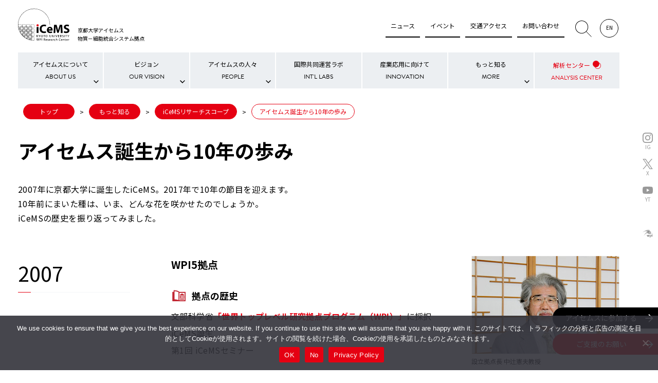

--- FILE ---
content_type: text/html; charset=UTF-8
request_url: https://www.icems.kyoto-u.ac.jp/more/scope/10years/
body_size: 67688
content:
<!DOCTYPE html>
<html lang="ja">
<head>
	<meta charset="UTF-8">
<meta http-equiv="x-ua-compatible" content="ie=edge">
<meta name="viewport" content="width=device-width, initial-scale=1">
<meta name="format-detection" content="telephone=no">
<title>アイセムス誕生から10年の歩み | iCeMSリサーチスコープ | 京都大学アイセムス</title>
<meta name="description" content="物質－細胞統合システム拠点（iCeMS＝アイセムス）は、物質－細胞統合科学という新たな学際領域を創出し、科学者のキャリア形成における国際的ハブとなる事を目指します。">
<meta name="keywords" content="">
<meta property="og:title" content="アイセムス誕生から10年の歩み | iCeMSリサーチスコープ | 京都大学アイセムス">
<meta property="og:type" content="website">
<meta property="og:url" content="https://www.icems.kyoto-u.ac.jp/more/scope/10years">
<meta property="og:image" content="https://www.icems.kyoto-u.ac.jp/_wp/wp-content/themes/icems/assets/img/common/ogp.jpg">
<meta property="og:site_name" content="京都大学アイセムス">
<meta property="og:description" content="物質－細胞統合システム拠点（iCeMS＝アイセムス）は、物質－細胞統合科学という新たな学際領域を創出し、科学者のキャリア形成における国際的ハブとなる事を目指します。">
<meta property="og:locale" content="ja_JP">
<meta name="twitter:card" content="summary_large_image">	<meta name='robots' content='max-image-preview:large' />
<link rel='dns-prefetch' href='//s.w.org' />
<link rel='stylesheet' id='sb_instagram_styles-css'  href='https://www.icems.kyoto-u.ac.jp/_wp/wp-content/plugins/instagram-feed/css/sbi-styles.min.css?ver=2.9' type='text/css' media='all' />
<link rel='stylesheet' id='bogo-css'  href='https://www.icems.kyoto-u.ac.jp/_wp/wp-content/plugins/bogo/includes/css/style.css?ver=3.5' type='text/css' media='all' />
<link rel='stylesheet' id='cookie-notice-front-css'  href='https://www.icems.kyoto-u.ac.jp/_wp/wp-content/plugins/cookie-notice/css/front.min.css?ver=2.4.18' type='text/css' media='all' />
<link rel='stylesheet' id='wp-pagenavi-css'  href='https://www.icems.kyoto-u.ac.jp/_wp/wp-content/plugins/wp-pagenavi/pagenavi-css.css?ver=2.70' type='text/css' media='all' />
<link rel='stylesheet' id='custom-css-css'  href='https://www.icems.kyoto-u.ac.jp/_wp/wp-content/themes/icems/assets/css/style.css?ver=230906' type='text/css' media='all' />
<script type='text/javascript' id='cookie-notice-front-js-before'>
var cnArgs = {"ajaxUrl":"https:\/\/www.icems.kyoto-u.ac.jp\/_wp\/wp-admin\/admin-ajax.php","nonce":"001d59bf9e","hideEffect":"fade","position":"bottom","onScroll":false,"onScrollOffset":100,"onClick":false,"cookieName":"cookie_notice_accepted","cookieTime":2592000,"cookieTimeRejected":2592000,"globalCookie":false,"redirection":false,"cache":false,"revokeCookies":false,"revokeCookiesOpt":"automatic"};
</script>
<script type='text/javascript' src='https://www.icems.kyoto-u.ac.jp/_wp/wp-content/plugins/cookie-notice/js/front.min.js?ver=2.4.18' id='cookie-notice-front-js'></script>
<link rel="https://api.w.org/" href="https://www.icems.kyoto-u.ac.jp/wp-json/" /><link rel="alternate" type="application/json" href="https://www.icems.kyoto-u.ac.jp/wp-json/wp/v2/pages/381" /><link rel="canonical" href="https://www.icems.kyoto-u.ac.jp/more/scope/10years/" />
<link rel="alternate" type="application/json+oembed" href="https://www.icems.kyoto-u.ac.jp/wp-json/oembed/1.0/embed?url=https%3A%2F%2Fwww.icems.kyoto-u.ac.jp%2Fmore%2Fscope%2F10years%2F" />
<link rel="alternate" type="text/xml+oembed" href="https://www.icems.kyoto-u.ac.jp/wp-json/oembed/1.0/embed?url=https%3A%2F%2Fwww.icems.kyoto-u.ac.jp%2Fmore%2Fscope%2F10years%2F&#038;format=xml" />
<link rel="alternate" hreflang="en-US" href="https://www.icems.kyoto-u.ac.jp/en/more/scope/10years/" />
<link rel="alternate" hreflang="ja" href="https://www.icems.kyoto-u.ac.jp/more/scope/10years/" />
	<link rel="icon" href="/favicon.ico">
	<link rel="apple-touch-icon" href="/apple-touch-icon.png">
	<link rel="stylesheet" href="https://use.typekit.net/roh8znx.css">
	<link rel="stylesheet" href="https://www.icems.kyoto-u.ac.jp/_wp/wp-content/themes/icems/assets/css/lib/modaal.min.css">
	<link rel="stylesheet" href="https://www.icems.kyoto-u.ac.jp/_wp/wp-content/themes/icems/assets/css/lib/zoomple.css">
	
<!-- Google Tag Manager -->
<script>(function(w,d,s,l,i){w[l]=w[l]||[];w[l].push({'gtm.start':
new Date().getTime(),event:'gtm.js'});var f=d.getElementsByTagName(s)[0],
j=d.createElement(s),dl=l!='dataLayer'?'&l='+l:'';j.async=true;j.src=
'https://www.googletagmanager.com/gtm.js?id='+i+dl;f.parentNode.insertBefore(j,f);
})(window,document,'script','dataLayer','GTM-PTK6LCR');</script>
<!-- End Google Tag Manager -->

</head>
<body id="top" class="ja">
	<!-- Google Tag Manager (noscript) -->
<noscript><iframe src="https://www.googletagmanager.com/ns.html?id=GTM-PTK6LCR"
height="0" width="0" style="display:none;visibility:hidden"></iframe></noscript>
<!-- End Google Tag Manager (noscript) --><header class="l-header">
	<div class="container">
		<div class="l-header__top">
						<p class="l-header__logo"><a href="https://www.icems.kyoto-u.ac.jp/"><svg><use xlink:href="https://www.icems.kyoto-u.ac.jp/_wp/wp-content/themes/icems/assets/img/common/icons.svg#logo"></use></svg></a></p>
						<p class="l-header__title">京都大学アイセムス<br><span>物質－細胞統合システム拠点</span></p>
			<div class="l-header__nav">
				<ul class="l-header__nav-list">
					<li class="l-header__nav-item"><a href="https://www.icems.kyoto-u.ac.jp/news/">ニュース</a></li>
					<li class="l-header__nav-item"><a href="https://www.icems.kyoto-u.ac.jp/event/">イベント</a></li>
					<li class="l-header__nav-item"><a href="https://www.icems.kyoto-u.ac.jp/access/">交通アクセス</a></li>
					<li class="l-header__nav-item"><a href="https://www.icems.kyoto-u.ac.jp/contact/">お問い合わせ</a></li>
				</ul>
				<div class="l-header__nav-search" data-search="open"><a href="#"><img src="https://www.icems.kyoto-u.ac.jp/_wp/wp-content/themes/icems/assets/img/common/icon_search.svg" alt="Search"></a></div>
				<div class="l-header__nav-lang">
					<a rel="alternate" hreflang="en-US" href="https://www.icems.kyoto-u.ac.jp/en/more/scope/10years/" title="EN">EN</a>					<!-- <svg><use xlink:href="https://www.icems.kyoto-u.ac.jp/_wp/wp-content/themes/icems/assets/img/common/icons.svg#icon-caret"></use></svg> -->
				</div>
				<div class="l-header__menu" data-menu="open">
					<a href="#">
						<svg><use xlink:href="https://www.icems.kyoto-u.ac.jp/_wp/wp-content/themes/icems/assets/img/common/icons.svg#icon-menu"></use></svg>
						<span class="font-en">Menu</span>
					</a>
				</div>
			</div>
		</div>
		<!-- /.l-header__top -->

		<nav class="l-nav">
			<ul class="l-nav__list">
				<li class="l-nav__item">
					<a href="https://www.icems.kyoto-u.ac.jp/about/" class="l-nav__link">
						<span class="en-none">アイセムスについて</span>
						<small class="font-en">About Us</small>
						<svg><use xlink:href="https://www.icems.kyoto-u.ac.jp/_wp/wp-content/themes/icems/assets/img/common/icons.svg#icon-caret"></use></svg>
					</a>
										<div class="l-nav__subnav l-nav__subnav--about">
						<div class="l-nav__subnav-body">
							<div class="l-nav__subnav-title">
								<a href="https://www.icems.kyoto-u.ac.jp/about/" class="l-nav__subnav-title-link">
									<div>
										<span class="font-en">About Us</span>
										<small class="en-none">アイセムスについて</small>
										<i><svg><use xlink:href="https://www.icems.kyoto-u.ac.jp/_wp/wp-content/themes/icems/assets/img/common/icons.svg#icon-arrow"></use></svg></i>
									</div>
								</a>
							</div>
							<ul class="l-nav__subnav-list">
								<li class="l-nav__subnav-item">
									<div class="mt-10">
										<a href="https://www.icems.kyoto-u.ac.jp/about/">
											<span>拠点長あいさつ</span>
										</a>
									</div>
								</li>
								<li class="l-nav__subnav-item">
									<div class="mt-10">
										<a href="https://www.icems.kyoto-u.ac.jp/about/organization/">
											<span>組織マップ</span>
										</a>
									</div>
									<div class="mt-10">
										<a href="https://www.icems.kyoto-u.ac.jp/about/rad/">
											<span>研究支援部門（RAD）</span>
										</a>
									</div>
									<div class="mt-10">
										<a href="https://www.icems.kyoto-u.ac.jp/about/education/">
											<span>教育活動</span>
										</a>
									</div>
									<div class="mt-10">
										<a href="https://www.icems.kyoto-u.ac.jp/about/mou/">
											<span>学術交流協定</span>
										</a>
									</div>
									<div class="mt-10">
										<a href="https://www.icems.kyoto-u.ac.jp/about/timeline/">
											<span>沿革</span>
										</a>
									</div>
								</li>
							</ul>
						</div>
					</div>
				</li>
				<!-- /.l-nav__item -->

				<li class="l-nav__item">
					<a href="https://www.icems.kyoto-u.ac.jp/vision/" class="l-nav__link">
						<span class="en-none">ビジョン</span>
						<small class="font-en">Our Vision</small>
						<svg><use xlink:href="https://www.icems.kyoto-u.ac.jp/_wp/wp-content/themes/icems/assets/img/common/icons.svg#icon-caret"></use></svg>
					</a>
										<div class="l-nav__subnav l-nav__subnav--research">
						<div class="l-nav__subnav-body">
							<div class="l-nav__subnav-title">
								<a href="https://www.icems.kyoto-u.ac.jp/vision/" class="l-nav__subnav-title-link">
									<div>
										<span class="font-en">Our Vision</span>
										<small class="en-none">ビジョン</small>
										<i><svg><use xlink:href="https://www.icems.kyoto-u.ac.jp/_wp/wp-content/themes/icems/assets/img/common/icons.svg#icon-arrow"></use></svg></i>
									</div>
								</a>
							</div>
							<ul class="l-nav__subnav-list">
								<li class="l-nav__subnav-item">
									<a href="https://www.icems.kyoto-u.ac.jp/vision/#research">
										<span>わたしたちの研究</span>
									</a>
								</li>
								<li class="l-nav__subnav-item">
									<a href="https://www.icems.kyoto-u.ac.jp/vision/#strategy">
										<span>わたしたちの取り組み</span>
									</a>
									<ul class="l-nav__subnav-sublist">
										<li><a href="https://www.icems.kyoto-u.ac.jp/vision/#recruit">
											<span>リクルートメント</span>
										</a></li>
										<li><a href="https://www.icems.kyoto-u.ac.jp/vision/#global">
											<span>国際連携</span>
										</a></li>
										<li><a href="https://www.icems.kyoto-u.ac.jp/vision/#cf">
											<span>コアファシリティ</span>
										</a></li>
										<li><a href="https://www.icems.kyoto-u.ac.jp/vision/#innov">
											<span>イノベーション</span>
										</a></li>
										<li><a href="https://www.icems.kyoto-u.ac.jp/vision/#ic">
											<span>コミュニケーションと多様性</span>
										</a></li>
									</ul>
								</li>
							</ul>
						</div>
					</div>
				</li>
				<!-- /.l-nav__item -->

				<li class="l-nav__item">
					<a href="https://www.icems.kyoto-u.ac.jp/people/" class="l-nav__link">
						<span class="en-none">アイセムスの人々</span>
						<small class="font-en">People</small>
						<svg><use xlink:href="https://www.icems.kyoto-u.ac.jp/_wp/wp-content/themes/icems/assets/img/common/icons.svg#icon-caret"></use></svg>
					</a>
					<div class="l-nav__subnav l-nav__subnav--people">
						<div class="l-nav__subnav-body">
														<div class="l-nav__subnav-title">
								<a href="https://www.icems.kyoto-u.ac.jp/people/" class="l-nav__subnav-title-link">
									<div>
										<span class="font-en">People</span>
										<small class="en-none">アイセムスの人々</small>
										<i><svg><use xlink:href="https://www.icems.kyoto-u.ac.jp/_wp/wp-content/themes/icems/assets/img/common/icons.svg#icon-arrow"></use></svg></i>
									</div>
								</a>
							</div>
							<ul class="l-nav__subnav-list">
								<li class="l-nav__subnav-item">
									<div class="mt-10">
										<a href="https://www.icems.kyoto-u.ac.jp/people/#people-pi">
											<span>主任研究者（PI）</span>
										</a>
									</div>
									<div class="mt-10">
										<a href="https://www.icems.kyoto-u.ac.jp/people/#people-hakubi">
											<span>白眉プロジェクト</span>
										</a>
									</div>
									<div class="mt-10">
										<a href="https://www.icems.kyoto-u.ac.jp/people/#people-fellow">
											<span>iCeMS京都ジュニアフェロー</span>
										</a>
									</div>
									<div class="mt-10">
										<a href="https://www.icems.kyoto-u.ac.jp/people/#people-collabo-pi">
											<span>連携PI</span>
										</a>
									</div>
									<div class="mt-10">
										<a href="https://www.icems.kyoto-u.ac.jp/people/#people-rao">
											<span>研究支援部門</span>
										</a>
									</div>
								</li>
								<li class="l-nav__subnav-item">
									<a href="https://www.icems.kyoto-u.ac.jp/people/#interview">
										<span>インタビュー</span>
									</a>
									<ul class="l-nav__subnav-sublist">
										<li><a href="https://www.icems.kyoto-u.ac.jp/people/frontrunners/">
										<span>iCeMSフロントランナー</span>
										</a></li>
										<li><a href="https://www.icems.kyoto-u.ac.jp/people/fai/">
											<span>若手研究者が語る論文のリアル</span>
										</a></li>
									</ul>
								</li>
							</ul>
						</div>
					</div>
				</li>
				<!-- /.l-nav__item -->

				<li class="l-nav__item l-nav__item">
										<a href="https://www.icems.kyoto-u.ac.jp/il/" class="l-nav__link">
						<span class="en-none">国際共同運営ラボ</span>
						<small class="font-en">INT'L LABS</small>
					</a>
				</li>

				<li class="l-nav__item">
					<a href="https://www.icems.kyoto-u.ac.jp/innovation/" class="l-nav__link">
						<span class="en-none">産業応用に向けて</span>
						<small class="font-en">Innovation</small>
						<!-- <svg><use xlink:href="https://www.icems.kyoto-u.ac.jp/_wp/wp-content/themes/icems/assets/img/common/icons.svg#icon-caret"></use></svg> -->
					</a>
									</li>
				<!-- /.l-nav__item -->

				<li class="l-nav__item">
					<a href="https://www.icems.kyoto-u.ac.jp/more/" class="l-nav__link">
						<span class="en-none">もっと知る</span>
						<small class="font-en">More</small>
						<svg><use xlink:href="https://www.icems.kyoto-u.ac.jp/_wp/wp-content/themes/icems/assets/img/common/icons.svg#icon-caret"></use></svg>
					</a>
					<div class="l-nav__subnav l-nav__subnav--more">
						<div class="l-nav__subnav-body">
							<div class="l-nav__subnav-title">
								<a href="https://www.icems.kyoto-u.ac.jp/more/" class="l-nav__subnav-title-link">
									<div>
										<span class="font-en">More</span>
										<small class="en-none">もっと知る</small>
										<i><svg><use xlink:href="https://www.icems.kyoto-u.ac.jp/_wp/wp-content/themes/icems/assets/img/common/icons.svg#icon-arrow"></use></svg></i>
									</div>
								</a>
							</div>
														<ul class="l-nav__subnav-list">
								<li class="l-nav__subnav-item">
									<div class="mt-10">
										<a href="https://www.icems.kyoto-u.ac.jp/more/pamphlet/">
											<span>パンフレット</span>
										</a>
									</div>
									<div class="mt-10">
										<a href="https://www.icems.kyoto-u.ac.jp/more/video/">
											<span>ビデオギャラリー</span>
										</a>
									</div>
									<div class="mt-10">
										<a href="https://www.icems.kyoto-u.ac.jp/more/scope/">
											<span>iCeMSリサーチスコープ</span>
										</a>
									</div>
								</li>
								<li class="l-nav__subnav-item">
									<div class="mt-10">
										<a href="https://www.instagram.com/icems_ku/" target="_blank" class="l-nav__subnav-item-link--icon">
											<svg><use xlink:href="https://www.icems.kyoto-u.ac.jp/_wp/wp-content/themes/icems/assets/img/common/icons.svg#icon-ig"></use></svg>
										</a>
									</div>
									<div class="mt-10">
										<a href="https://x.com/icems_ku?lang=ja" target="_blank" class="l-nav__subnav-item-link--icon">
											<svg><use xlink:href="https://www.icems.kyoto-u.ac.jp/_wp/wp-content/themes/icems/assets/img/common/icons.svg#icon-x"></use></svg>
										</a>
									</div>
									<div class="mt-10">
										<a href="https://www.youtube.com/user/iCeMSpr" target="_blank" class="l-nav__subnav-item-link--icon">
											<svg><use xlink:href="https://www.icems.kyoto-u.ac.jp/_wp/wp-content/themes/icems/assets/img/common/icons.svg#icon-yt"></use></svg>
										</a>
									</div>
								</li>
							</ul>
						</div>
					</div>
				</li>
				<!-- /.l-nav__item -->

				<li class="l-nav__item l-nav__item--accent">
					<a href="https://www.analysis.icems.kyoto-u.ac.jp/" target="_blank" class="l-nav__link">
						<span class="en-none">解析センター</span>
						<small class="font-en">ANALYSIS CENTER<span class="jp-none"></span></small>
					</a>
				</li>
				<!-- /.l-nav__item -->

			</ul>
		</nav>
		<!-- /.l-nav -->
	</div>
</header>
<!-- /.l-header -->


<div class="l-sidebar">
	<!-- <div class="l-sidebar__search" data-search="open"><a href="#"><svg><use xlink:href="https://www.icems.kyoto-u.ac.jp/_wp/wp-content/themes/icems/assets/img/common/icons.svg#icon-search"></use></svg></a></div> -->
	<ul class="l-sidebar__social">
		<li class="l-sidebar__social-item">
			<a href="https://www.instagram.com/icems_ku/" target="_blank"><svg><use xlink:href="https://www.icems.kyoto-u.ac.jp/_wp/wp-content/themes/icems/assets/img/common/icons.svg#icon-ig"></use></svg><span>IG</span></a>
		</li>
		<li class="l-sidebar__social-item">
			<a href="https://x.com/icems_ku?lang=ja" target="_blank"><svg><use xlink:href="https://www.icems.kyoto-u.ac.jp/_wp/wp-content/themes/icems/assets/img/common/icons.svg#icon-x"></use></svg><span>X</span></a>
		</li>
		<li class="l-sidebar__social-item">
			<a href="https://www.youtube.com/user/iCeMSpr" target="_blank"><svg><use xlink:href="https://www.icems.kyoto-u.ac.jp/_wp/wp-content/themes/icems/assets/img/common/icons.svg#icon-yt"></use></svg><span>YT</span></a>
		</li>
		<li class="l-sidebar__social-item mt-40">
						<a href="https://www.jsps.go.jp/j-toplevel/" target="_blank"><img src="https://www.icems.kyoto-u.ac.jp/_wp/wp-content/themes/icems/assets/img/common/icon_wpi.svg" alt="WPI"></a>
		</li>
	</ul>
		<ul class="l-sidebar__other">
		<li class="l-sidebar__other-item l-sidebar__other-item--black">
			<a href="https://www.icems.kyoto-u.ac.jp/join/">アイセムスに参加する<span><svg><use xlink:href="https://www.icems.kyoto-u.ac.jp/_wp/wp-content/themes/icems/assets/img/common/icons.svg#icon-arrow"></use></svg></span></a>
		</li>
		<li class="l-sidebar__other-item l-sidebar__other-item--accent">
			<a href="https://www.icems.kyoto-u.ac.jp/support/">ご支援のお願い<span><svg><use xlink:href="https://www.icems.kyoto-u.ac.jp/_wp/wp-content/themes/icems/assets/img/common/icons.svg#icon-arrow"></use></svg></span></a>
		</li>
	</ul>
</div>
<!-- /.l-sidebar -->

<div class="l-search" data-search="el">
	<div class="container">
		<div class="l-search__inputwrap">
			<form action="https://www.icems.kyoto-u.ac.jp/" method="get">
				<div class="l-search__input__inner">
					<input class="l-search__input" name="s" type="text" placeholder="サイト内検索">
					<label>
						<svg><use xlink:href="https://www.icems.kyoto-u.ac.jp/_wp/wp-content/themes/icems/assets/img/common/icons.svg#icon-search"></use></svg>
						<input type="submit">
					</label>
				</div>
			</form>
		</div>
	</div>
</div>
<!-- /.l-search -->

<div class="l-menu" data-menu="el">
	<div class="container">
		<div class="l-menu__top">
			<div class="l-menu__top-left">
				<div class="l-menu__logo"><a href="https://www.icems.kyoto-u.ac.jp/"><svg><use xlink:href="https://www.icems.kyoto-u.ac.jp/_wp/wp-content/themes/icems/assets/img/common/icons.svg#logo"></use></svg></a></div>
			</div>
			<div class="l-menu__top-right">
				<div class="l-menu__lang"></div>
				<div class="l-menu__close" data-menu="close">
					<a href="#">
						<i><span></span><span></span></i>
						<span>Menu</span>
					</a>
				</div>
			</div>
		</div>
		<!-- /.l-menu__top -->
		<div class="l-menu__search">
			<form action="https://www.icems.kyoto-u.ac.jp/" method="get">
				<div class="l-menu__search__inner">
					<input type="text" name="s" type="text" placeholder="サイト内検索">
					<label>
							<svg><use xlink:href="https://www.icems.kyoto-u.ac.jp/_wp/wp-content/themes/icems/assets/img/common/icons.svg#icon-search"></use></svg>
							<input type="submit">
					</label>
				</div>
			</form>
		</div>
		<!-- /.l-menu__search -->
		<div class="l-menu__main">
			<div class="l-menu__main-item">
				<div class="l-menu__main-head">
					<a href="https://www.icems.kyoto-u.ac.jp/about/">
						<span>About Us</span><small class="en-none">アイセムスについて</small>
						<svg><use xlink:href="https://www.icems.kyoto-u.ac.jp/_wp/wp-content/themes/icems/assets/img/common/icons.svg#icon-arrow"></use></svg>
					</a>
				</div>
			</div>
			<!-- /.l-menu__main-item -->
			<div class="l-menu__main-item">
				<div class="l-menu__main-head">
					<a href="https://www.icems.kyoto-u.ac.jp/vision/">
						<span>Our Vision</span><small class="en-none">ビジョン</small>
						<svg><use xlink:href="https://www.icems.kyoto-u.ac.jp/_wp/wp-content/themes/icems/assets/img/common/icons.svg#icon-arrow"></use></svg>
					</a>
				</div>
			</div>
			<!-- /.l-menu__main-item -->
			<div class="l-menu__main-item">
				<div class="l-menu__main-head">
					<a href="https://www.icems.kyoto-u.ac.jp/people/">
						<span>People</span><small class="en-none">アイセムスの人々</small>
						<svg><use xlink:href="https://www.icems.kyoto-u.ac.jp/_wp/wp-content/themes/icems/assets/img/common/icons.svg#icon-arrow"></use></svg>
					</a>
				</div>
			</div>
			<!-- /.l-menu__main-item -->
			<div class="l-menu__main-item">
				<div class="l-menu__main-head">
					<a href="https://www.icems.kyoto-u.ac.jp/il/">
						<span>INT'L LABS</span><small class="en-none">国際共同運営ラボ</small>
						<svg><use xlink:href="https://www.icems.kyoto-u.ac.jp/_wp/wp-content/themes/icems/assets/img/common/icons.svg#icon-arrow"></use></svg>
					</a>
				</div>
			</div>
			<!-- /.l-menu__main-item -->
			<div class="l-menu__main-item">
				<div class="l-menu__main-head">
					<a href="https://www.icems.kyoto-u.ac.jp/innovation/">
						<span>Innovation</span><small class="en-none">産業応用に向けて</small>
						<svg><use xlink:href="https://www.icems.kyoto-u.ac.jp/_wp/wp-content/themes/icems/assets/img/common/icons.svg#icon-arrow"></use></svg>
					</a>
				</div>
			</div>
			<!-- /.l-menu__main-item -->
			<div class="l-menu__main-item">
				<div class="l-menu__main-head">
					<a href="https://www.icems.kyoto-u.ac.jp/more/">
						<span>More</span><small class="en-none">もっと知る</small>
						<svg><use xlink:href="https://www.icems.kyoto-u.ac.jp/_wp/wp-content/themes/icems/assets/img/common/icons.svg#icon-arrow"></use></svg>
					</a>
				</div>
			</div>
			<!-- /.l-menu__main-item -->
		</div>
		<!-- /.l-menu__main -->

		<div class="l-menu__cta">
			<div class="l-menu__cta-item">
				<a href="https://www.icems.kyoto-u.ac.jp/join/" class="l-menu__cta-link">
					<div class="l-menu__cta-textbox">
						<span class="en-none">アイセムスに参加する</span>
						<small class="text-transform-initial">Join iCeMS</small>
					</div>
					<div class="l-menu__cta-background" style="background-image: url(https://www.icems.kyoto-u.ac.jp/_wp/wp-content/themes/icems/assets/img/common/img_cta01.jpg)"></div>
				</a>
			</div>
			<div class="l-menu__cta-item">
				<a href="https://www.icems.kyoto-u.ac.jp/support/" class="l-menu__cta-link">
					<div class="l-menu__cta-textbox">
						<span class="en-none">ご支援のお願い</span>
						<small class="text-transform-initial">Support iCeMS</small>
					</div>
					<div class="l-menu__cta-background" style="background-image: url(https://www.icems.kyoto-u.ac.jp/_wp/wp-content/themes/icems/assets/img/common/img_cta02.jpg)"></div>
				</a>
			</div>
		</div>
		<!-- /.l-menu__cta -->

		<div class="l-menu__bottom">
			<ul class="l-menu__bottom-list">
				<li class="l-menu__bottom-item"><a href="https://www.icems.kyoto-u.ac.jp/news/">ニュース</a></li>
				<li class="l-menu__bottom-item"><a href="https://www.icems.kyoto-u.ac.jp/event/">イベント</a></li>
				<li class="l-menu__bottom-item"><a href="https://www.icems.kyoto-u.ac.jp/access/">交通アクセス</a></li>
				<li class="l-menu__bottom-item"><a href="https://www.icems.kyoto-u.ac.jp/contact/">お問い合わせ</a></li>
			</ul>
		</div>
		<!-- /.l-menu__bottom -->
	</div>
</div>
<!-- /.l-menu --><main class="main p-10years" role="main">
  <div class="container">
    <div class="l-breadcrumbs">
	<div class="l-breadcrumbs__container">
		<!-- Breadcrumb NavXT 6.6.0 -->
<span property="itemListElement" typeof="ListItem"><a property="item" typeof="WebPage" title="Go to iCeMS." href="https://www.icems.kyoto-u.ac.jp" class="home" ><span property="name"><em class="en-none">トップ</em><em class="jp-none">HOME</em></span></a><meta property="position" content="1"></span> &gt; <span property="itemListElement" typeof="ListItem"><a property="item" typeof="WebPage" title="Go to もっと知る." href="https://www.icems.kyoto-u.ac.jp/more/" class="post post-page" ><span property="name">もっと知る</span></a><meta property="position" content="2"></span> &gt; <span property="itemListElement" typeof="ListItem"><a property="item" typeof="WebPage" title="Go to iCeMSリサーチスコープ." href="https://www.icems.kyoto-u.ac.jp/more/scope/" class="post post-page" ><span property="name">iCeMSリサーチスコープ</span></a><meta property="position" content="3"></span> &gt; <span property="itemListElement" typeof="ListItem"><span property="name" class="post post-page current-item">アイセムス誕生から10年の歩み</span><meta property="url" content="https://www.icems.kyoto-u.ac.jp/more/scope/10years/"><meta property="position" content="4"></span>	</div>
</div>
<!-- /.l-breadcrumbs -->    <div class="content">
      <div>
        <div class="c-mainTitle-text__head">
          <h1 class="c-mainTitle-text__heading c-mainTitle-text__heading">アイセムス誕生から10年の歩み</h1>
        </div>
        <p class="text-primary mt-30">2007年に京都大学に誕生したiCeMS。2017年で10年の節目を迎えます。<br>10年前にまいた種は、いま、どんな花を咲かせたのでしょうか。<br>iCeMSの歴史を振り返ってみました。</p>
      </div>

      <section>
        <div class="container-2column">
          <div class="container-2column__side">
            <h2 class="p-10years-ttl"><span>2007</span></h2>
          </div>
          <div class="container-2column__main">
            <div class="p-10years-postblock p-10years-postblock--imgright">
              <div class="p-10years-postblock--imgright__text">
                <h3 class="p-10years-secttl">WPI5拠点</h3>
                <p class="p-10years-icontext"><i class="p-10years-icon p-10years-icon--history"></i>拠点の歴史</p>
                <p class="text-primary">文部科学省<strong>「世界トップレベル研究拠点プログラム（WPI）」</strong>に採択</p>
                <p class="text-primary">iCeMS誕生</p>
                <p class="text-primary">第1回 iCeMSセミナー</p>
              </div>
              <div class="p-10years-postblock--imgright__img">
                <figure>
                  <img src="https://www.icems.kyoto-u.ac.jp/_wp/wp-content/themes/icems/assets/img/multimedia/10years/img_nakatsuji.jpg" alt="">
                  <figcaption>設立拠点長 中辻憲夫教授</figcaption>
                </figure>
              </div>
            </div>
            <div class="p-10years-postblock">
              <p class="p-10years-icontext"><i class="p-10years-icon p-10years-icon--annotation"></i>用語説明</p>
              <p class="text-primary"><strong>「世界トップレベル研究拠点プログラム（WPI）」</strong>とは？</p>
              <p class="text-primary">優れた研究環境と高い研究水準を誇る「目に見える拠点」の形成を目的に、文部科学省が2007年に開始した事業。2007年には、iCeMSを含め5つの拠点が選ばれました。</p>
            </div>
          </div>
        </div>
      </section>


      <section>
        <div class="container-2column">
          <div class="container-2column__side">
          <h2 class="p-10years-ttl"><span>2008</span></h2>
          </div>
          <div class="container-2column__main">
            <div class="p-10years-postblock">
              <p class="p-10years-icontext"><i class="p-10years-icon p-10years-icon--history"></i>拠点の歴史</p>
              <p class="text-primary">iCeMS内にiPS細胞研究センター（CiRA）が誕生（初代センター長：山中伸弥教授）</p>
            </div>
            <div class="p-10years-postblock">
              <p class="p-10years-icontext"><i class="p-10years-icon p-10years-icon--outreach"></i>アウトリーチ活動</p>
              <p class="text-primary"><strong>科学コミュニケーショングループ（SCG）</strong>の設立</p>
              <p class="text-primary">第1回 <strong>iCeMSカフェ</strong></p>
            </div>
            <p class="p-10years-icontext mt-40"><i class="p-10years-icon p-10years-icon--annotation"></i>用語説明</p>
            <div class="p-10years-postblock p-10years-postblock--imgright">
              <div class="p-10years-postblock--imgright__text">
                <p class="text-primary"><strong>「科学コミュニケーショングループ（SCG）」</strong>とは？</p>
                <p class="text-primary">研究者とみなさんをつなぐ活動をしています。2015年には「幹細胞研究やってみよう！（幹細胞すごろく）」を発表し、注目されています。</p>
              </div>
              <div class="p-10years-postblock--imgright__img p-10years-postblock--imgright__img--s">
                <figure>
                  <img src="https://www.icems.kyoto-u.ac.jp/_wp/wp-content/themes/icems/assets/img/multimedia/10years/img_communication_group.gif" alt="">
                </figure>
              </div>
            </div>
            <div class="p-10years-postblock p-10years-postblock--imgright">
              <div class="p-10years-postblock--imgright__text">
                <p class="text-primary"><strong>「iCeMSカフェ」</strong>とは？</p>
                <p class="text-primary">iCeMSの研究者と一般の参加者が気軽に科学に関する会話を楽しむことのできるイベントです。カフェのようにリラックスしてお話していただける空間を準備しています。</p>
              </div>
              <div class="p-10years-postblock--imgright__img p-10years-postblock--imgright__img--s">
                <figure>
                  <img src="https://www.icems.kyoto-u.ac.jp/_wp/wp-content/themes/icems/assets/img/multimedia/10years/img_icems_cafe.jpg" alt="">
                </figure>
              </div>
            </div>
          </div>
        </div>
      </section>

      <section>
        <div class="container-2column">
          <div class="container-2column__side">
          <h2 class="p-10years-ttl"><span>2009</span></h2>
          </div>
          <div class="container-2column__main">
            <div class="p-10years-postblock">
              <p class="p-10years-icontext"><i class="p-10years-icon p-10years-icon--history"></i>拠点の歴史</p>
              <p class="text-primary">iCeMS本館竣工</p>
              <p class="text-primary">iCeMS岐阜大学サテライト発足</p>
              <p class="text-primary">第1回 リトリート（研究合宿）</p>
            </div>
            <div class="p-10years-postblock">
              <div class="c-post-block">
                <div class="c-post-block__img2column">
                  <figure>
                    <img src="https://www.icems.kyoto-u.ac.jp/_wp/wp-content/themes/icems/assets/img/multimedia/10years/img_icems.jpg" alt="">
                    <figcaption>iCeMS本館外観</figcaption>
                  </figure>
                    <figure>
                    <img src="https://www.icems.kyoto-u.ac.jp/_wp/wp-content/themes/icems/assets/img/multimedia/10years/img_rounge.jpg" alt="">
                    <figcaption>ラウンジのピアノは中辻初代拠点長から贈られたもの</figcaption>
                  </figure>
                  <figure>
                    <img src="https://www.icems.kyoto-u.ac.jp/_wp/wp-content/themes/icems/assets/img/multimedia/10years/img_satellite_lab.jpg" alt="">
                    <figcaption>iCeMS岐阜大学サテライト</figcaption>
                  </figure>
                    <figure>
                    <img src="https://www.icems.kyoto-u.ac.jp/_wp/wp-content/themes/icems/assets/img/multimedia/10years/img_retreat.jpg" alt="">
                    <figcaption>第１回リトリート（研究合宿）</figcaption>
                  </figure>
                </div>
              </div>
            </div>
          </div>
        </div>
      </section>

      <section>
        <div class="container-2column">
          <div class="container-2column__side">
          <h2 class="p-10years-ttl"><span>2010</span></h2>
          </div>
          <div class="container-2column__main">
            <h3 class="p-10years-secttl">WPI6拠点</h3>
            <div class="p-10years-postblock">
              <p class="p-10years-icontext"><i class="p-10years-icon p-10years-icon--outcome"></i>研究の成果</p>
              <p class="text-primary">北川進教授<strong>トムソン・ロイター引用栄誉賞を受賞</strong></p>
            </div>
            <div class="p-10years-postblock">
              <p class="p-10years-icontext"><i class="p-10years-icon p-10years-icon--history"></i>拠点の歴史</p>
              <p class="text-primary">タタ基礎科学研究所、インド国立生命科学研究センター（NCBS）およびインド幹細胞・再生医学研究所（inStem）サテライトラボ開所式</strong></p>
            </div>
            <div class="p-10years-postblock">
              <p class="p-10years-icontext"><i class="p-10years-icon p-10years-icon--outreach"></i>アウトリーチ活動</p>
              <p class="text-primary">第10回 iCeMSカフェ</strong></p>
            </div>
            <div class="p-10years-postblock">
              <p class="p-10years-icontext"><i class="p-10years-icon p-10years-icon--annotation"></i>用語説明</p>
              <div class="p-10years-postblock--imgright__text">
                <p class="text-primary"><strong>トムソン・ロイター引用栄誉賞</strong>とは？</p>
                <p class="text-primary">優れた論文は、他の研究者によく引用されます。トムソン・ロイターは、毎年、引用回数の極めて多い人にこの賞を授与しています。そこから、ノーベル賞候補が予想されたりするんですよ。</p>
              </div>
            </div>
          </div>
        </div>
      </section>

      <section>
        <div class="container-2column">
          <div class="container-2column__side">
          <h2 class="p-10years-ttl"><span>2011</span></h2>
          </div>
          <div class="container-2column__main">
            <div class="p-10years-postblock">
              <p class="p-10years-icontext"><i class="p-10years-icon p-10years-icon--history"></i>拠点の歴史</p>
              <p class="text-primary">中辻憲夫教授ら、ES細胞の実用化に向けたプロジェクトを始動</p>
            </div>
            <div class="p-10years-postblock">
              <p class="p-10years-icontext"><i class="p-10years-icon p-10years-icon--outcome"></i>研究の成果</p>
              <p class="text-primary">杉山グループ、DNAオリガミを用いた生体分子ナノシステムの構築</p>
            </div>
            <div class="p-10years-postblock">
              <p class="p-10years-icontext"><i class="p-10years-icon p-10years-icon--global"></i>国際活動、国際交流</p>
              <p class="text-primary">ハイデルベルグ大学－iCeMS合同国際シンポジウム（ハイデルベルグ</p>
            </div>
            <p class="p-10years-icontext mt-40"><i class="p-10years-icon p-10years-icon--annotation"></i>用語説明</p>
            <div class="p-10years-postblock p-10years-postblock--imgright">
              <div class="p-10years-postblock--imgright__text">
                <p class="text-primary"><strong>DNAオリガミ</strong>とは？</p>
                <p class="text-primary">DNA鎖を折り曲げ、ナノスケールの構造体をつくりあげる技術。シンプルな構造体から複雑な立体構造までさまざまな形状を構築することが可能。</p>
              </div>
              <div class="p-10years-postblock--imgright__img p-10years-postblock--imgright__img--s">
                <figure>
                  <img src="https://www.icems.kyoto-u.ac.jp/_wp/wp-content/themes/icems/assets/img/multimedia/10years/img_dna_origami.jpg" alt="">
                </figure>
              </div>
            </div>
            <div class="p-10years-postblock">
              <div class="c-post-block">
                <div class="c-post-block__img2column">
                  <figure>
                    <img src="https://www.icems.kyoto-u.ac.jp/_wp/wp-content/themes/icems/assets/img/multimedia/10years/img_heidelberg.jpg" alt="">
                    <figcaption>ハイデルベルグ大学－iCeMS合同国際シンポジウム</figcaption>
                  </figure>
                </div>
              </div>
            </div>
          </div>
        </div>
      </section>

      <section>
        <div class="container-2column">
          <div class="container-2column__side">
          <h2 class="p-10years-ttl"><span>2012</span></h2>
          </div>
          <div class="container-2column__main">
            <h3 class="p-10years-secttl">WPI9拠点</h3>
            <div class="p-10years-postblock">
              <p class="p-10years-icontext"><i class="p-10years-icon p-10years-icon--global"></i>国際活動、国際交流</p>
              <p class="text-primary">北京大学・清華大学生命科学研究所（CLS）－iCeMS合同国際シンポジウム（北京）</p>
              <p class="text-primary">世界幹細胞サミットをカロリンスカ研究所などと共催（フロリダ）</p>
            </div>
            <div class="p-10years-postblock">
              <p class="p-10years-icontext"><i class="p-10years-icon p-10years-icon--history"></i>拠点の歴史</p>
              <p class="text-primary">山中伸弥教授ノーベル生理学・医学賞 受賞</p>
            </div>
            <div class="p-10years-postblock">
              <div class="c-post-block">
                <div class="c-post-block__img2column">
                  <figure>
                    <img src="https://www.icems.kyoto-u.ac.jp/_wp/wp-content/themes/icems/assets/img/multimedia/10years/img_beijing.jpg" alt="">
                    <figcaption>合同国際シンポジウム（北京）</figcaption>
                  </figure>
                  <figure>
                    <img src="https://www.icems.kyoto-u.ac.jp/_wp/wp-content/themes/icems/assets/img/multimedia/10years/img_yamanaka.jpg" alt="">
                    <figcaption>ノーベル生理学・医学賞発表時の会見</figcaption>
                  </figure>
                </div>
              </div>
            </div>
          </div>
        </div>
      </section>

      <section>
        <div class="container-2column">
          <div class="container-2column__side">
          <h2 class="p-10years-ttl"><span>2013</span></h2>
          </div>
          <div class="container-2column__main">
            <div class="p-10years-postblock">
              <p class="p-10years-icontext"><i class="p-10years-icon p-10years-icon--history"></i>拠点の歴史</p>
              <p class="text-primary">北川進教授が新拠点長に就任</p>
            </div>
            <div class="p-10years-postblock">
              <p class="p-10years-icontext"><i class="p-10years-icon p-10years-icon--global"></i>国際活動、国際交流</p>
              <p class="text-primary">イギリス王立化学会（RSC）と共同発行ジャーナル「バイオマテリアルズ・サイエンス」創刊</p>
              <p class="text-primary">WPI材料科学分野4拠点とフランス国立科学研究センター（CNRS）とで日仏ナノマテリアルワークショップ共催（京都）</p>
            </div>
            <div class="p-10years-postblock">
              <p class="p-10years-icontext"><i class="p-10years-icon p-10years-icon--outcome"></i>研究の成果</p>
              <p class="text-primary">北川進拠点長、古川修平准教授、ステファン・ディーリング助教らの研究グループが光でガス分子を自在に取り出せる<strong>空間材料</strong>を開発</p>
            </div>
            <div class="p-10years-postblock">
              <div class="c-post-block">
                <div class="c-post-block__img2column">
                  <figure>
                    <img src="https://www.icems.kyoto-u.ac.jp/_wp/wp-content/themes/icems/assets/img/multimedia/10years/img_kitagawa.jpg" alt="">
                    <figcaption>北川進拠点長</figcaption>
                  </figure>
                  <figure class="size-s">
                    <img src="https://www.icems.kyoto-u.ac.jp/_wp/wp-content/themes/icems/assets/img/multimedia/10years/img_biomaterials_science.jpg" alt="">
                    <figcaption>バイオマテリアルズ・サイエンス</figcaption>
                  </figure>
                </div>
              </div>
            </div>
            <p class="p-10years-icontext mt-40"><i class="p-10years-icon p-10years-icon--annotation"></i>用語説明</p>
            <div class="p-10years-postblock p-10years-postblock--imgright">
              <div class="p-10years-postblock--imgright__text">
                <p class="text-primary"><strong>空間材料</strong>とは？</p>
                <p class="text-primary">素材は、金属と有機分子でつくられる格子状の構造で、 1ナノメートルの多くの穴をもつ（多孔性材料）。光を照射することで、素材に閉じこめた一酸化窒素を自由にとりだすことができます。</p>
              </div>
              <div class="p-10years-postblock--imgright__img p-10years-postblock--imgright__img--s">
                <figure>
                  <img src="https://www.icems.kyoto-u.ac.jp/_wp/wp-content/themes/icems/assets/img/multimedia/10years/img_space_materials.jpg" alt="">
                </figure>
              </div>
            </div>
          </div>
        </div>
      </section>

      
      <section>
        <div class="container-2column">
          <div class="container-2column__side">
          <h2 class="p-10years-ttl"><span>2014</span></h2>
          </div>
          <div class="container-2column__main">
            <div class="p-10years-postblock">
              <p class="p-10years-icontext"><i class="p-10years-icon p-10years-icon--history"></i>拠点の歴史</p>
              <p class="text-primary">上杉志成教授による<strong>edX講義</strong>「生命の科学(The Chamistry of Life」配信開始</p>
            </div>
            <div class="p-10years-postblock">
              <p class="p-10years-icontext"><i class="p-10years-icon p-10years-icon--global"></i>国際活動、国際交流</p>
              <p class="text-primary">WPI材料科学分野4拠点によるEuropean Materials Research Society(E-MRS)2016 Spring Meetingへの協同参画（リール）</p>
            </div>
            <div class="p-10years-postblock">
              <p class="p-10years-icontext"><i class="p-10years-icon p-10years-icon--outcome"></i>研究の成果</p>
              <p class="text-primary">イーサン・シバニア准教授の研究グループが世界最高性能の<strong>ガス分離膜材料</strong>の作成に成功</p>
            </div>
            <div class="p-10years-postblock">
              <div class="c-post-block">
                <div class="c-post-block__img2column">
                  <figure>
                    <img src="https://www.icems.kyoto-u.ac.jp/_wp/wp-content/themes/icems/assets/img/multimedia/10years/img_e_mrs.jpg" alt="">
                    <figcaption>E-MRS</figcaption>
                  </figure>
                </div>
              </div>
            </div>
            <p class="p-10years-icontext mt-40"><i class="p-10years-icon p-10years-icon--annotation"></i>用語説明</p>
            <div class="p-10years-postblock p-10years-postblock--imgright">
              <div class="p-10years-postblock--imgright__text">
                <p class="text-primary"><strong>edX講義</strong>とは？</p>
                <p class="text-primary">MITやハーバード大学など、20以上の世界のトップクラスの 大学の授業を無料で受講できるオンラインサービスです。iCeMSは日本で初めて、このプロジェクトに参加。上杉先生の授業を、約26,000名が受講しました。</p>
              </div>
              <div class="p-10years-postblock--imgright__img p-10years-postblock--imgright__img--s">
                <figure>
                  <img src="https://www.icems.kyoto-u.ac.jp/_wp/wp-content/themes/icems/assets/img/multimedia/10years/img_uesugi.jpg" alt="">
                </figure>
              </div>
            </div>
            <div class="p-10years-postblock p-10years-postblock--imgright">
              <div class="p-10years-postblock--imgright__text">
                <p class="text-primary"><strong>ガス分離膜材料</strong>とは？</p>
                <p class="text-primary">排気ガス中の二酸化炭素を膜でキャッチする空気洗浄技術として期待されています。従来のものにくらべて、格段に優れた性能を示し、安価で耐久性が高い膜材料を開発しました。</p>
              </div>
              <div class="p-10years-postblock--imgright__img p-10years-postblock--imgright__img--s">
                <figure>
                  <img src="https://www.icems.kyoto-u.ac.jp/_wp/wp-content/themes/icems/assets/img/multimedia/10years/img_ceramic_support.jpg" alt="">
                </figure>
              </div>
            </div>
          </div>
        </div>
      </section>

      
      <section>
        <div class="container-2column">
          <div class="container-2column__side">
          <h2 class="p-10years-ttl"><span>2015</span></h2>
          </div>
          <div class="container-2column__main">
            <div class="p-10years-postblock">
              <p class="p-10years-icontext"><i class="p-10years-icon p-10years-icon--global"></i>国際活動、国際交流</p>
              <p class="text-primary">タイ王国のシリントーン王女殿下がiCeMSを訪問</p>
            </div>
            <div class="p-10years-postblock">
              <p class="p-10years-icontext"><i class="p-10years-icon p-10years-icon--outcome"></i>研究の成果</p>
              <p class="text-primary">村上達也特定准教授らの研究グループが光を使って<strong>神経細胞の「痛み」感知を制御する手法</strong>を開発</p>
            </div>
            <div class="p-10years-postblock">
              <p class="p-10years-icontext"><i class="p-10years-icon p-10years-icon--outreach"></i>アウトリーチ活動</p>
              <p class="text-primary">第1回 ラーニングラウンジ</p>
              <p class="text-primary">NHK Eテレ「考えるカラス」連動ワークショップを開催</p>
              <p class="text-primary">ニューズレター「Our World, Your Future」 創刊</p>
            </div>
            <div class="p-10years-postblock">
              <div class="c-post-block">
                <div class="c-post-block__img2column">
                  <figure>
                    <img src="https://www.icems.kyoto-u.ac.jp/_wp/wp-content/themes/icems/assets/img/multimedia/10years/img_thai_queen.jpg" alt="">
                    <figcaption>シリントーン王女殿下の訪問</figcaption>
                  </figure>
                  <figure>
                    <img src="https://www.icems.kyoto-u.ac.jp/_wp/wp-content/themes/icems/assets/img/multimedia/10years/img_learning_rounge.jpg" alt="">
                    <figcaption>第１回 ラーニングラウンジ</figcaption>
                  </figure>
                  <figure>
                    <img src="https://www.icems.kyoto-u.ac.jp/_wp/wp-content/themes/icems/assets/img/multimedia/10years/img_crows.jpg" alt="">
                    <figcaption>「考えるカラス」連動ワークショップ</figcaption>
                  </figure>
                  <figure class="size-s">
                    <img src="https://www.icems.kyoto-u.ac.jp/_wp/wp-content/themes/icems/assets/img/multimedia/10years/img_our_world_your_future.jpg" alt="">
                    <figcaption>Our World, Your Future</figcaption>
                  </figure>
                </div>
              </div>
            </div>
            <p class="p-10years-icontext mt-40"><i class="p-10years-icon p-10years-icon--annotation"></i>用語説明</p>
            <div class="p-10years-postblock">
              <p class="text-primary"><strong>神経細胞の「痛み」感知を制御する手法</strong>とは？</p>
              <p class="text-primary">近赤外光を当てると発熱するナノメートルサイズの金粒子を、痛みを感知する神経細胞の細胞膜に集まるように改変。これを使うことで、痛み受信機として働く膜上のタンパク質を光で加熱し、遠隔コントロールできるようになりました。</p>
            </div>
          </div>
        </div>
      </section>

      
      <section>
        <div class="container-2column">
          <div class="container-2column__side">
          <h2 class="p-10years-ttl"><span>2016</span></h2>
          </div>
          <div class="container-2column__main">
            <div class="p-10years-postblock">
              <p class="p-10years-icontext"><i class="p-10years-icon p-10years-icon--global"></i>国際活動、国際交流</p>
              <p class="text-primary">タイ王国ウィタヤシリメティー科学技術大学院大学（VISTEC）と 連携協定を締結</p>
            </div>
            <div class="p-10years-postblock">
              <p class="p-10years-icontext"><i class="p-10years-icon p-10years-icon--history"></i>拠点の歴史</p>
              <p class="text-primary">第200回iCeMSセミナーノーベル化学賞受賞者ジャン＝マリー・レーン氏の講演</p>
            </div>
            <div class="p-10years-postblock">
              <div class="c-post-block">
                <div class="c-post-block__img2column">
                  <figure>
                    <img src="https://www.icems.kyoto-u.ac.jp/_wp/wp-content/themes/icems/assets/img/multimedia/10years/img_arbitration.jpg" alt="">
                    <figcaption>VISTECとの連携協定調印式</figcaption>
                  </figure>
                  <figure>
                    <img src="https://www.icems.kyoto-u.ac.jp/_wp/wp-content/themes/icems/assets/img/multimedia/10years/img_jean-marie.jpg" alt="">
                    <figcaption>ジャン=マリー・レーン氏の講演</figcaption>
                  </figure>
                </div>
              </div>
            </div>
          </div>
        </div>
      </section>

      <section class="sec-omake">
        <h1 class="c-mainTitle-text__heading c-mainTitle-text__heading--lighter">おまけ</h1>
        <div class="p-10years-omake__wrap">
          <p class="c-middleTitle-line"><span>中庭にも10年のときの流れを感じます</span></p>
          <div class="p-10years-omake">
            <div class="p-10years-omake__img">
              <figure>
                <img src="https://www.icems.kyoto-u.ac.jp/_wp/wp-content/themes/icems/assets/img/multimedia/10years/img_omake1.png" alt="">
              </figure>
            </div>
            <div class="p-10years-omake__arrow">
              <img src="https://www.icems.kyoto-u.ac.jp/_wp/wp-content/themes/icems/assets/img/multimedia/10years/img_arrow_omake.png" alt="">
            </div>
            <div class="p-10years-omake__img">
              <figure>
                <img src="https://www.icems.kyoto-u.ac.jp/_wp/wp-content/themes/icems/assets/img/multimedia/10years/img_omake2.png" alt="">
              </figure>
            </div>
          </div>
        </div>
        <div class="p-10years-omake__wrap">
          <p class="c-middleTitle-line"><span>NCBS-inStemサテライトラボ開所式で植樹された木もこんなに大きくなりました</span></p>
          <div class="p-10years-omake">
            <div class="p-10years-omake__img">
              <figure>
                <img src="https://www.icems.kyoto-u.ac.jp/_wp/wp-content/themes/icems/assets/img/multimedia/10years/img_omake3.png" alt="">
              </figure>
            </div>
            <div class="p-10years-omake__arrow">
              <img src="https://www.icems.kyoto-u.ac.jp/_wp/wp-content/themes/icems/assets/img/multimedia/10years/img_arrow_omake.png" alt="">
            </div>
            <div class="p-10years-omake__img">
              <figure>
                <img src="https://www.icems.kyoto-u.ac.jp/_wp/wp-content/themes/icems/assets/img/multimedia/10years/img_omake4.png" alt="">
              </figure>
            </div>
          </div>
        </div>
      </section>
    </div>
  </div>
</main>

	<section class="cta">
		<div class="cta__item">
			<a href="https://www.icems.kyoto-u.ac.jp/join/" class="cta__link">
				<div class="cta__textbox">
					<span class="en-none">アイセムスに参加する</span>
					<small class="font-en">Join iCeMS</small>
				</div>
				<div class="cta__background" style="background-image: url(https://www.icems.kyoto-u.ac.jp/_wp/wp-content/themes/icems/assets/img/common/img_cta01.jpg)"></div>
			</a>
		</div>
		<div class="cta__item">
			<a href="https://www.icems.kyoto-u.ac.jp/support/" class="cta__link">
				<div class="cta__textbox">
					<span class="en-none">ご支援のお願い</span>
					<small class="font-en">Support iCeMS</small>
				</div>
				<div class="cta__background" style="background-image: url(https://www.icems.kyoto-u.ac.jp/_wp/wp-content/themes/icems/assets/img/common/img_cta02.jpg)"></div>
			</a>
		</div>
	</section>
	<!-- /.cta -->

	<footer class="l-footer">
		<div class="container">
			<div class="l-footer__nav">
				<dl class="l-footer__nav-col">
					<dt class="l-footer__nav-mainlink"><a href="https://www.icems.kyoto-u.ac.jp/about/"><span class="font-en">About Us</span><small class="en-none">アイセムスについて</small></a></dt>
					<dd class="l-footer__nav-sublinks">
						<ul class="l-footer__nav-list">
							<li class="l-footer__nav-item"><a href="https://www.icems.kyoto-u.ac.jp/about/mou/">学術交流協定</a></li>
							<li class="l-footer__nav-item"><a href="https://www.icems.kyoto-u.ac.jp/about/rad/">研究支援部門（RAD）</a></li>
							<li class="l-footer__nav-item"><a href="https://www.icems.kyoto-u.ac.jp/about/education/">教育活動</a></li>
							<li class="l-footer__nav-item"><a href="https://www.icems.kyoto-u.ac.jp/about/organization/">組織マップ</a></li>
							<li class="l-footer__nav-item"><a href="https://www.icems.kyoto-u.ac.jp/about/timeline/">沿革</a></li>
							<li class="l-footer__nav-item"><a href="https://www.icems.kyoto-u.ac.jp/about/past/">過去の活動</a></li>
						</ul>
					</dd>
				</dl>
				<!-- /.l-footer__nav-col -->

				<dl class="l-footer__nav-col">
					<dt class="l-footer__nav-mainlink"><a href="https://www.icems.kyoto-u.ac.jp/vision/"><span class="font-en">Our Vision</span><small class="en-none">ビジョン</small></a></dt>
					<dd class="l-footer__nav-sublinks">
						<ul class="l-footer__nav-list">
							<li class="l-footer__nav-item"><a href="https://www.icems.kyoto-u.ac.jp/vision/research/">研究について</a></li>
							<li class="l-footer__nav-item"><a href="https://www.icems.kyoto-u.ac.jp/vision/dei/">多様性への取り組み</a></li>
						</ul>
					</dd>

					<dt class="l-footer__nav-mainlink mt-60"><a href="https://www.icems.kyoto-u.ac.jp/innovation/"><span class="font-en">Innovation</span><small class="en-none">産業応用に向けて</small></a></dt>
				</dl>
				<!-- /.l-footer__nav-col -->

				<dl class="l-footer__nav-col">
					<dt class="l-footer__nav-mainlink"><a href="https://www.icems.kyoto-u.ac.jp/people/"><span class="font-en">People</span><small class="en-none">アイセムスの人々</small></a></dt>
					<dd class="l-footer__nav-sublinks">
						<ul class="l-footer__nav-list">
							<li class="l-footer__nav-item"><a href="https://www.icems.kyoto-u.ac.jp/people/frontrunners/">iCeMSフロントランナー</a></li>
							<li class="l-footer__nav-item"><a href="https://www.icems.kyoto-u.ac.jp/people/fai/">若手研究者が語る論文のリアル</a></li>
						</ul>
					</dd>

					<dt class="l-footer__nav-mainlink mt-60"><a href="https://www.icems.kyoto-u.ac.jp/more/"><span class="font-en">More</span><small class="en-none">もっと知る</small></a></dt>
					<dd class="l-footer__nav-sublinks">
						<ul class="l-footer__nav-list">
							<li class="l-footer__nav-item"><a href="https://www.icems.kyoto-u.ac.jp/more/pamphlet/">パンフレット</a></li>
							<li class="l-footer__nav-item"><a href="https://www.icems.kyoto-u.ac.jp/more/video/">ビデオギャラリー</a></li>
							<li class="l-footer__nav-item"><a href="https://www.icems.kyoto-u.ac.jp/more/scope/">リサーチスコープ</a></li>
							<li class="l-footer__nav-item"><a href="https://www.icems.kyoto-u.ac.jp/more/newsletter/">ニュースレター アーカイブ</a></li>

						</ul>
					</dd>
				</dl>
				<!-- /.l-footer__nav-col -->

				<dl class="l-footer__nav-col">
					<dt class="l-footer__nav-mainlink il"><a href="https://www.icems.kyoto-u.ac.jp/il/"><span class="font-en">International <br class="sp-none">Laboratories</span><small class="en-none">国際共同運営ラボ</small></a></dt>
					<dd class="l-footer__nav-sublinks">
						<ul class="l-footer__nav-list">
							<li class="l-footer__nav-item"><a href="/en/il/vistec/">Smart Materials Research Center (VISTEC)</a></li>
							<li class="l-footer__nav-item"><a href="/en/il/qnm/">Quantum Nano Medicine Research Center (UCLA)</a></li>
							<li class="l-footer__nav-item"><a href="/en/il/cib/">Center for Integrated Biosystems (Academia Sinica)</a></li>
							<li class="l-footer__nav-item"><a href="/en/il/lgpm/">Laboratory for Green Porous Materials (A*STAR-IMRE)</a></li>
							<li class="l-footer__nav-item"><a href="/en/il/shanghai/">Kyoto University Shanghai Lab (Fudan University)</a></li>
							<li class="l-footer__nav-item"><a href="/en/il/idm/">Center for Integrated Data-Material Sciences (MacDiarmid Institute)</a></li>
							<li class="l-footer__nav-item"><a href="/en/il/smolab/">Small Molecule Lab (CNRS)</a></li>
							<li class="l-footer__nav-item"><a href="/en/il/taiwan/">iCeMS Taiwan Office</a></li>
							<li class="l-footer__nav-item"><a href="/en/il/injainbio/">INJA IN BIO</a></li>
							<li class="l-footer__nav-item"><a href="/en/il/skaemjil/">SKAEM-JIL</a></li>
						</ul>
					</dd>
				</dl>
				<!-- /.l-footer__nav-col -->

				<dl class="l-footer__nav-col">
					<dt class="l-footer__nav-mainlink"><a href="https://www.icems.kyoto-u.ac.jp/join/"><span class="font-en">Join iCeMS</span><small class="en-none">アイセムスに参加する</small></a></dt>
					<dd class="l-footer__nav-sublinks">
						<ul class="l-footer__nav-list">
							<li class="l-footer__nav-item"><a href="/en/join/internship/">Internship Programs</a></li>
						</ul>
					</dd>

					<dt class="l-footer__nav-mainlink mt-60"><a href="https://www.icems.kyoto-u.ac.jp/join/"><span class="font-en">Support iCeMs</span><small class="en-none">ご支援のお願い</small></a></dt>
				</dl>
				<!-- /.l-footer__nav-col -->

				<dl class="l-footer__nav-col">
					<dt class="l-footer__nav-mainlink"><a href="https://www.icems.kyoto-u.ac.jp/news/"><span class="font-en">News</span><small class="en-none">ニュース一覧</small></a></dt>
					<dd class="l-footer__nav-sublinks">
						<ul class="l-footer__nav-list">
							<li class="l-footer__nav-item"><a href="https://www.icems.kyoto-u.ac.jp/news/">全カテゴリ</a></li>
							<li class="l-footer__nav-item"><a href="https://www.icems.kyoto-u.ac.jp/news/news_category/research">研究</a></li>
							<li class="l-footer__nav-item"><a href="https://www.icems.kyoto-u.ac.jp/news/news_category/activities">活動報告</a></li>
							<li class="l-footer__nav-item"><a href="https://www.icems.kyoto-u.ac.jp/news/news_category/awards">栄誉</a></li>
						</ul>
					</dd>
					<dt class="l-footer__nav-mainlink mt-60"><a href="https://www.icems.kyoto-u.ac.jp/event/"><span class="font-en">Events</span><small class="en-none">イベント</small></a></dt>
				</dl>
				<!-- /.l-footer__nav-col -->
			</div>
			<!-- /.l-footer__nav -->

			<div class="l-footer__bottom">
				<div class="l-footer__bottom-left">
					<ul class="l-footer__links">
						<li class="l-footer__links-item"><a href="https://www.icems.kyoto-u.ac.jp/access/">交通アクセス</a></li>
						<li class="l-footer__links-item"><a href="https://www.icems.kyoto-u.ac.jp/privacy/">サイトポリシー・プライバシーポリシー</a></li>
						<li class="l-footer__links-item"><a href="/inside/" target="_blank">内部向けサイト</a></li>
						<li class="l-footer__links-item"><a href="https://www.icems.kyoto-u.ac.jp/contact/">お問い合わせ</a></li>
					</ul>

					<div class="l-footer__unilinks">
						<div class="l-footer__unilinks-item">
							<a href="https://www.kyoto-u.ac.jp/" target="_blank"><img src="https://www.icems.kyoto-u.ac.jp/_wp/wp-content/themes/icems/assets/img/common/logo_footer01.png" alt="京都大学 Kyoto University"></a>
						</div>
						<div class="l-footer__unilinks-item">
							<a href="https://kuias.kyoto-u.ac.jp/j/" target="_blank"><img src="https://www.icems.kyoto-u.ac.jp/_wp/wp-content/themes/icems/assets/img/common/logo_footer02.png" alt="京都大学高等研究院"></a>
						</div>
						<div class="l-footer__unilinks-item">
							<a href="https://www.jsps.go.jp/j-toplevel/" target="_blank"><img src="https://www.icems.kyoto-u.ac.jp/_wp/wp-content/themes/icems/assets/img/common/logo_footer03.png" alt="World Premier International Research Center Initiative"></a>
						</div>
					</div>
				</div>

				<div class="l-footer__bottom-right">
					<div class="l-footer__logo"><a href="https://www.icems.kyoto-u.ac.jp/"><svg><use xlink:href="https://www.icems.kyoto-u.ac.jp/_wp/wp-content/themes/icems/assets/img/common/icons.svg#logo"></use></svg></a></div>

										<ul class="l-footer__sns">
						<li class="l-footer__sns-item">
							<a href="https://www.instagram.com/icems_ku/" target="_blank"><svg><use xlink:href="https://www.icems.kyoto-u.ac.jp/_wp/wp-content/themes/icems/assets/img/common/icons.svg#icon-ig"></use></svg><span>IG</span></a>
						</li>
						<li class="l-footer__sns-item">
							<a href="https://twitter.com/icems_ku?lang=ja" target="_blank"><svg><use xlink:href="https://www.icems.kyoto-u.ac.jp/_wp/wp-content/themes/icems/assets/img/common/icons.svg#icon-x"></use></svg><span>X</span></a>
						</li>
						<li class="l-footer__sns-item">
							<a href="https://www.youtube.com/user/iCeMSpr" target="_blank"><svg><use xlink:href="https://www.icems.kyoto-u.ac.jp/_wp/wp-content/themes/icems/assets/img/common/icons.svg#icon-yt"></use></svg><span>YT</span></a>
						</li>
					</ul>
				</div>
			</div>
			<!-- /.l-footer__bottom -->
		</div>

		<div class="l-footer__copy">
			<div class="container">
				<small class="font-en">Copyright &copy; Institute for Integrated Cell-Material Sciences, Kyoto University. All rights reserved.</small>
			</div>
		</div>
	</footer>
	<!-- /.l-footer -->

	<script
  src="https://code.jquery.com/jquery-3.5.1.min.js"
  integrity="sha256-9/aliU8dGd2tb6OSsuzixeV4y/faTqgFtohetphbbj0="
  crossorigin="anonymous"></script>
	<script
  src="https://www.icems.kyoto-u.ac.jp/_wp/wp-content/themes/icems/assets/js/lib/zoomple.js"></script>
	<!-- Instagram Feed JS -->
<script type="text/javascript">
var sbiajaxurl = "https://www.icems.kyoto-u.ac.jp/_wp/wp-admin/admin-ajax.php";
</script>
<script type='text/javascript' src='https://www.icems.kyoto-u.ac.jp/_wp/wp-content/themes/icems/assets/js/main.js?ver=230906' id='custom-js-js'></script>
<script type='text/javascript' src='https://www.icems.kyoto-u.ac.jp/_wp/wp-includes/js/wp-embed.min.js?ver=5.7.14' id='wp-embed-js'></script>

		<!-- Cookie Notice plugin v2.4.18 by Hu-manity.co https://hu-manity.co/ -->
		<div id="cookie-notice" role="dialog" class="cookie-notice-hidden cookie-revoke-hidden cn-position-bottom" aria-label="Cookie Notice" style="background-color: rgba(50,50,58,0.9);"><div class="cookie-notice-container" style="color: #fff"><span id="cn-notice-text" class="cn-text-container">We use cookies to ensure that we give you the best experience on our website. If you continue to use this site we will assume that you are happy with it.
このサイトでは、トラフィックの分析と広告の測定を目的としてCookieが使用されます。サイトの閲覧を続けた場合、Cookieの使用を承諾したものとみなされます。</span><span id="cn-notice-buttons" class="cn-buttons-container"><a href="#" id="cn-accept-cookie" data-cookie-set="accept" class="cn-set-cookie cn-button" aria-label="OK" style="background-color: #e50012">OK</a><a href="#" id="cn-refuse-cookie" data-cookie-set="refuse" class="cn-set-cookie cn-button" aria-label="No" style="background-color: #e50012">No</a><a href="https://www.icems.kyoto-u.ac.jp/en/privacy/" target="_blank" id="cn-more-info" class="cn-more-info cn-button" aria-label="Privacy Policy" style="background-color: #e50012">Privacy Policy</a></span><span id="cn-close-notice" data-cookie-set="accept" class="cn-close-icon" title="No"></span></div>
			
		</div>
		<!-- / Cookie Notice plugin -->	<link href="https://fonts.googleapis.com/css?family=Noto+Sans+JP:400,500,700&display=swap&subset=japanese" rel="stylesheet">

</body>
</html>

--- FILE ---
content_type: text/css
request_url: https://www.icems.kyoto-u.ac.jp/_wp/wp-content/themes/icems/assets/css/style.css?ver=230906
body_size: 270853
content:
a,abbr,acronym,address,applet,article,aside,audio,b,big,blockquote,body,canvas,caption,center,cite,code,dd,del,details,dfn,div,dl,dt,em,embed,fieldset,figcaption,figure,footer,form,h1,h2,h3,h4,h5,h6,header,hgroup,html,i,iframe,img,ins,kbd,label,legend,li,mark,menu,nav,object,ol,output,p,pre,q,ruby,s,samp,section,small,span,strike,strong,sub,summary,sup,table,tbody,td,tfoot,th,thead,time,tr,tt,u,ul,var,video{margin:0;padding:0;border:0;font-size:100%;font:inherit;vertical-align:baseline}article,aside,details,figcaption,figure,footer,header,hgroup,menu,nav,section{display:block}body{line-height:1}ol,ul{list-style:none}blockquote,q{quotes:none}blockquote:after,blockquote:before,q:after,q:before{content:"";content:none}table{border-collapse:collapse;border-spacing:0}@-ms-viewport{width:device-width}*{box-sizing:border-box}html{font-size:62.5%}body,html{overflow-x:hidden}body{position:relative;padding-right:40px;font-size:1.4rem;font-family:Noto Sans JP,游ゴシック体,Yu Gothic,YuGothic,ヒラギノ角ゴシック Pro,Hiragino Kaku Gothic Pro,メイリオ,Meiryo,Osaka,MS Pゴシック,MS PGothic,sans-serif;color:#000;line-height:1.65}@media screen and (max-width:768px){body{font-size:1.2rem;padding-top:65px;padding-right:0}}body.en{font-family:brandon-grotesque,sans-serif;font-weight:400;font-style:normal;word-break:normal}body.scroll-off{overflow:hidden}body.loading *{transition:none!important}a{color:#000;text-decoration:none}img{max-width:100%;vertical-align:bottom}figure>img{width:100%;height:auto}.anchor-hash{display:block;visibility:hidden;position:relative;top:-90px}.font-en,.research__links__link span{font-family:brandon-grotesque,sans-serif;font-weight:400;font-style:normal}.container{max-width:1200px;width:100%;padding-right:15px;padding-left:15px;margin-right:auto;margin-left:auto}@media screen and (max-width:768px){.container{padding-right:20px;padding-left:20px}}.container-1column{margin-top:60px}@media screen and (max-width:768px){.container-1column{display:block;margin-top:40px}}.container-2column{display:flex;justify-content:space-between;margin-top:60px}@media screen and (max-width:768px){.container-2column{display:block;margin-top:40px}}.container-2column__main{width:calc(100% - 298px);order:2}@media screen and (max-width:1024px){.container-2column__main{width:calc(100% - 240px)}}@media screen and (max-width:768px){.container-2column__main{width:100%}}.container-2column__side{max-width:248px;min-width:248px;order:1}@media screen and (max-width:1024px){.container-2column__side{max-width:200px;min-width:200px}}@media screen and (max-width:768px){.container-2column__side{max-width:100%;min-width:100%;margin-top:60px}}.row{display:flex;flex-wrap:wrap;margin-right:-15px;margin-left:-15px}.col-1,.col-2,.col-3,.col-4,.col-5,.col-6,.col-7,.col-8,.col-9,.col-10,.col-11,.col-12{position:relative;width:100%;min-height:1px;padding-right:15px;padding-left:15px}.col-1{flex:0 0 8.333333%;max-width:8.333333%}.col-2{flex:0 0 16.666667%;max-width:16.666667%}.col-3{flex:0 0 25%;max-width:25%}.col-4{flex:0 0 33.333333%;max-width:33.333333%}.col-5{flex:0 0 41.666667%;max-width:41.666667%}.col-6{flex:0 0 50%;max-width:50%}.col-7{flex:0 0 58.333333%;max-width:58.333333%}.col-8{flex:0 0 66.666667%;max-width:66.666667%}.col-9{flex:0 0 75%;max-width:75%}.col-10{flex:0 0 83.333333%;max-width:83.333333%}.col-11{flex:0 0 91.666667%;max-width:91.666667%}.col-12{flex:0 0 100%;max-width:100%}.g-textlink{color:#015696;text-decoration:underline}.f-column2{display:flex;flex-wrap:wrap;justify-content:space-between}.f-column2__item{width:48%}.f-column2__item:nth-child(n+3){margin-top:6%}.f-column2-lg{display:flex;flex-wrap:wrap;justify-content:space-between}.f-column2-lg__item{width:48%}@media screen and (max-width:768px){.f-column2-lg__item{width:100%}.f-column2-lg__item:nth-child(n+2){margin-top:5%}}.f-column2-lg__item:nth-child(n+3){margin-top:6%}.f-column3{display:flex;flex-wrap:wrap;justify-content:space-between}.f-column3:after{content:"";display:block;width:30%}@media screen and (max-width:768px){.f-column3:after{width:48%}}.f-column3__item{width:30%}.f-column3__item:nth-child(n+4){margin-top:5%}@media screen and (max-width:1024px){.f-column3__item{width:32%}.f-column3__item:nth-child(n+4){margin-top:2%}}@media screen and (max-width:768px){.f-column3__item{width:48%}.f-column3__item:nth-child(n+3){margin-top:4%}}.f-column3-l6{display:flex;flex-wrap:wrap;justify-content:space-between}.f-column3-l6:after{content:"";display:block;width:26.164%}@media screen and (max-width:768px){.f-column3-l6:after{width:48%}}.f-column3-l6__item{width:26.164%;margin-bottom:20px}@media screen and (max-width:1024px){.f-column3-l6__item{width:30.9%}}@media screen and (max-width:768px){.f-column3-l6__item{width:30.9%}}.f-column4{display:flex;justify-content:space-between;flex-wrap:wrap}@media screen and (max-width:768px){.f-column4{margin-top:15px}}.f-column4:after,.f-column4:before{content:"";display:block;width:21%;order:4}@media screen and (max-width:1024px){.f-column4:after,.f-column4:before{width:32%}}@media screen and (max-width:768px){.f-column4:after,.f-column4:before{width:48%}}.container-2column .f-column4:after,.container-2column .f-column4:before{width:28.77%}@media screen and (max-width:1024px){.container-2column .f-column4:after,.container-2column .f-column4:before{width:32%}}@media screen and (max-width:768px){.container-2column .f-column4:after,.container-2column .f-column4:before{width:48%}}.f-column4__item{width:22%}.f-column4__item:nth-child(n+5){margin-top:5%}@media screen and (max-width:1024px){.f-column4__item{width:32%}.f-column4__item:nth-child(n+4){margin-top:4%}}@media screen and (max-width:768px){.f-column4__item{width:48%}.f-column4__item:nth-child(n+3){margin-top:4%}}.container-2column .f-column4__item{width:28.77%}.container-2column .f-column4__item:nth-child(n+4){margin-top:6%}@media screen and (max-width:1024px){.container-2column .f-column4__item{width:32%}.container-2column .f-column4__item:nth-child(n+4){margin-top:4%}}@media screen and (max-width:768px){.container-2column .f-column4__item{width:48%}.container-2column .f-column4__item:nth-child(n+3){margin-top:4%}}.f-column6{display:flex;justify-content:flex-start;flex-wrap:wrap;margin-left:-4.65%}@media screen and (max-width:1024px){.f-column6{margin-left:-2%}}@media screen and (max-width:768px){.f-column6{margin-left:-3%}}.f-column6__item{width:12%;margin-left:4.65%;margin-bottom:20px}@media screen and (max-width:1024px){.f-column6__item{width:18%;margin-left:2%}}@media screen and (max-width:768px){.f-column6__item{width:30%;margin-left:3%}}.f-boxscroll{padding-right:12px;overflow-y:scroll}.f-boxscroll::-webkit-scrollbar{-webkit-appearance:none;width:7px}.f-boxscroll::-webkit-scrollbar-thumb{border-radius:4px;background-color:rgba(0,0,0,.5);box-shadow:0 0 1px hsla(0,0%,100%,.5)}.f-boxscroll-h300{height:300px}@media screen and (min-width:769px){.f-boxscroll-h300-pc{height:300px}}@media screen and (max-width:768px){.f-boxscroll-h300-sp{height:300px}}.f-boxscroll-h400{height:400px}@media screen and (min-width:769px){.f-boxscroll-h400-pc{height:400px}}@media screen and (max-width:768px){.f-boxscroll-h400-sp{height:400px}}@keyframes fadeOut{0%{opacity:1;display:block}99%{opacity:0}to{opacity:0;display:none}}@keyframes fadeIn{0%{opacity:0;display:none}1%{opacity:0;display:block}to{opacity:1;display:block}}.swiper-container{margin:0 auto;position:relative;overflow:hidden;list-style:none;padding:0;z-index:1}.swiper-container-no-flexbox .swiper-slide{float:left}.swiper-container-vertical>.swiper-wrapper{flex-direction:column}.swiper-wrapper{position:relative;width:100%;height:100%;z-index:1;display:flex;transition-property:transform;box-sizing:content-box}.swiper-container-android .swiper-slide,.swiper-wrapper{transform:translateZ(0)}.swiper-container-multirow>.swiper-wrapper{flex-wrap:wrap}.swiper-container-free-mode>.swiper-wrapper{transition-timing-function:ease-out;margin:0 auto}.swiper-slide{flex-shrink:0;width:100%;height:100%;position:relative;transition-property:transform}.swiper-slide-invisible-blank{visibility:hidden}.swiper-container-autoheight,.swiper-container-autoheight .swiper-slide{height:auto}.swiper-container-autoheight .swiper-wrapper{align-items:flex-start;transition-property:transform,height}.swiper-container-3d{perspective:1200px}.swiper-container-3d .swiper-cube-shadow,.swiper-container-3d .swiper-slide,.swiper-container-3d .swiper-slide-shadow-bottom,.swiper-container-3d .swiper-slide-shadow-left,.swiper-container-3d .swiper-slide-shadow-right,.swiper-container-3d .swiper-slide-shadow-top,.swiper-container-3d .swiper-wrapper{transform-style:preserve-3d}.swiper-container-3d .swiper-slide-shadow-bottom,.swiper-container-3d .swiper-slide-shadow-left,.swiper-container-3d .swiper-slide-shadow-right,.swiper-container-3d .swiper-slide-shadow-top{position:absolute;left:0;top:0;width:100%;height:100%;pointer-events:none;z-index:10}.swiper-container-3d .swiper-slide-shadow-left{background-image:linear-gradient(270deg,rgba(0,0,0,.5),transparent)}.swiper-container-3d .swiper-slide-shadow-right{background-image:linear-gradient(90deg,rgba(0,0,0,.5),transparent)}.swiper-container-3d .swiper-slide-shadow-top{background-image:linear-gradient(0deg,rgba(0,0,0,.5),transparent)}.swiper-container-3d .swiper-slide-shadow-bottom{background-image:linear-gradient(180deg,rgba(0,0,0,.5),transparent)}.swiper-container-wp8-horizontal,.swiper-container-wp8-horizontal>.swiper-wrapper{touch-action:pan-y}.swiper-container-wp8-vertical,.swiper-container-wp8-vertical>.swiper-wrapper{touch-action:pan-x}.swiper-button-next,.swiper-button-prev{position:absolute;top:50%;width:27px;height:44px;margin-top:-22px;z-index:10;cursor:pointer;background-size:27px 44px;background-position:50%;background-repeat:no-repeat}.swiper-button-next.swiper-button-disabled,.swiper-button-prev.swiper-button-disabled{opacity:.35;cursor:auto;pointer-events:none}.swiper-button-prev,.swiper-container-rtl .swiper-button-next{background-image:url("data:image/svg+xml;charset=utf-8,%3Csvg xmlns='http://www.w3.org/2000/svg' viewBox='0 0 27 44'%3E%3Cpath d='M0 22L22 0l2.1 2.1L4.2 22l19.9 19.9L22 44 0 22z' fill='%23007aff'/%3E%3C/svg%3E");left:10px;right:auto}.swiper-button-next,.swiper-container-rtl .swiper-button-prev{background-image:url("data:image/svg+xml;charset=utf-8,%3Csvg xmlns='http://www.w3.org/2000/svg' viewBox='0 0 27 44'%3E%3Cpath d='M27 22L5 44l-2.1-2.1L22.8 22 2.9 2.1 5 0l22 22z' fill='%23007aff'/%3E%3C/svg%3E");right:10px;left:auto}.swiper-button-prev.swiper-button-white,.swiper-container-rtl .swiper-button-next.swiper-button-white{background-image:url("data:image/svg+xml;charset=utf-8,%3Csvg xmlns='http://www.w3.org/2000/svg' viewBox='0 0 27 44'%3E%3Cpath d='M0 22L22 0l2.1 2.1L4.2 22l19.9 19.9L22 44 0 22z' fill='%23fff'/%3E%3C/svg%3E")}.swiper-button-next.swiper-button-white,.swiper-container-rtl .swiper-button-prev.swiper-button-white{background-image:url("data:image/svg+xml;charset=utf-8,%3Csvg xmlns='http://www.w3.org/2000/svg' viewBox='0 0 27 44'%3E%3Cpath d='M27 22L5 44l-2.1-2.1L22.8 22 2.9 2.1 5 0l22 22z' fill='%23fff'/%3E%3C/svg%3E")}.swiper-button-prev.swiper-button-black,.swiper-container-rtl .swiper-button-next.swiper-button-black{background-image:url("data:image/svg+xml;charset=utf-8,%3Csvg xmlns='http://www.w3.org/2000/svg' viewBox='0 0 27 44'%3E%3Cpath d='M0 22L22 0l2.1 2.1L4.2 22l19.9 19.9L22 44 0 22z'/%3E%3C/svg%3E")}.swiper-button-next.swiper-button-black,.swiper-container-rtl .swiper-button-prev.swiper-button-black{background-image:url("data:image/svg+xml;charset=utf-8,%3Csvg xmlns='http://www.w3.org/2000/svg' viewBox='0 0 27 44'%3E%3Cpath d='M27 22L5 44l-2.1-2.1L22.8 22 2.9 2.1 5 0l22 22z'/%3E%3C/svg%3E")}.swiper-button-lock{display:none}.swiper-pagination{position:absolute;text-align:center;transition:opacity .3s;transform:translateZ(0);z-index:10}.swiper-pagination.swiper-pagination-hidden{opacity:0}.swiper-container-horizontal>.swiper-pagination-bullets,.swiper-pagination-custom,.swiper-pagination-fraction{bottom:10px;left:0;width:100%}.swiper-pagination-bullets-dynamic{overflow:hidden;font-size:0}.swiper-pagination-bullets-dynamic .swiper-pagination-bullet{transform:scale(.33);position:relative}.swiper-pagination-bullets-dynamic .swiper-pagination-bullet-active,.swiper-pagination-bullets-dynamic .swiper-pagination-bullet-active-main{transform:scale(1)}.swiper-pagination-bullets-dynamic .swiper-pagination-bullet-active-prev{transform:scale(.66)}.swiper-pagination-bullets-dynamic .swiper-pagination-bullet-active-prev-prev{transform:scale(.33)}.swiper-pagination-bullets-dynamic .swiper-pagination-bullet-active-next{transform:scale(.66)}.swiper-pagination-bullets-dynamic .swiper-pagination-bullet-active-next-next{transform:scale(.33)}.swiper-pagination-bullet{width:8px;height:8px;display:inline-block;border-radius:100%;background:#000;opacity:.2}button.swiper-pagination-bullet{border:none;margin:0;padding:0;box-shadow:none;-webkit-appearance:none;appearance:none}.swiper-pagination-clickable .swiper-pagination-bullet{cursor:pointer}.swiper-pagination-bullet-active{opacity:1;background:#007aff}.swiper-container-vertical>.swiper-pagination-bullets{right:10px;top:50%;transform:translate3d(0,-50%,0)}.swiper-container-vertical>.swiper-pagination-bullets .swiper-pagination-bullet{margin:6px 0;display:block}.swiper-container-vertical>.swiper-pagination-bullets.swiper-pagination-bullets-dynamic{top:50%;transform:translateY(-50%);width:8px}.swiper-container-vertical>.swiper-pagination-bullets.swiper-pagination-bullets-dynamic .swiper-pagination-bullet{display:inline-block;transition:transform .2s,top .2s}.swiper-container-horizontal>.swiper-pagination-bullets .swiper-pagination-bullet{margin:0 4px}.swiper-container-horizontal>.swiper-pagination-bullets.swiper-pagination-bullets-dynamic{left:50%;transform:translateX(-50%);white-space:nowrap}.swiper-container-horizontal>.swiper-pagination-bullets.swiper-pagination-bullets-dynamic .swiper-pagination-bullet{transition:transform .2s,left .2s}.swiper-container-horizontal.swiper-container-rtl>.swiper-pagination-bullets-dynamic .swiper-pagination-bullet{transition:transform .2s,right .2s}.swiper-pagination-progressbar{background:rgba(0,0,0,.25);position:absolute}.swiper-pagination-progressbar .swiper-pagination-progressbar-fill{background:#007aff;position:absolute;left:0;top:0;width:100%;height:100%;transform:scale(0);transform-origin:left top}.swiper-container-rtl .swiper-pagination-progressbar .swiper-pagination-progressbar-fill{transform-origin:right top}.swiper-container-horizontal>.swiper-pagination-progressbar,.swiper-container-vertical>.swiper-pagination-progressbar.swiper-pagination-progressbar-opposite{width:100%;height:4px;left:0;top:0}.swiper-container-horizontal>.swiper-pagination-progressbar.swiper-pagination-progressbar-opposite,.swiper-container-vertical>.swiper-pagination-progressbar{width:4px;height:100%;left:0;top:0}.swiper-pagination-white .swiper-pagination-bullet-active{background:#fff}.swiper-pagination-progressbar.swiper-pagination-white{background:hsla(0,0%,100%,.25)}.swiper-pagination-progressbar.swiper-pagination-white .swiper-pagination-progressbar-fill{background:#fff}.swiper-pagination-black .swiper-pagination-bullet-active{background:#000}.swiper-pagination-progressbar.swiper-pagination-black{background:rgba(0,0,0,.25)}.swiper-pagination-progressbar.swiper-pagination-black .swiper-pagination-progressbar-fill{background:#000}.swiper-pagination-lock{display:none}.swiper-container-fade.swiper-container-free-mode .swiper-slide{transition-timing-function:ease-out}.swiper-container-fade .swiper-slide{pointer-events:none;transition-property:opacity}.swiper-container-fade .swiper-slide .swiper-slide{pointer-events:none}.swiper-container-fade .swiper-slide-active,.swiper-container-fade .swiper-slide-active .swiper-slide-active{pointer-events:auto}@media screen and (max-width:768px){.l-header{position:fixed;top:0;left:0;width:100%;border-bottom:1px solid #ccc;background:#fff;z-index:19}}.l-header__top{position:relative;display:flex;align-items:center;padding:15px 0 0}@media screen and (max-width:768px){.l-header__top{padding:10px 0}}.l-header__title{align-self:flex-end;margin-left:16px;padding-bottom:4px;font-size:1rem}@media screen and (max-width:768px){.l-header__title{transform:scale(.8);transform-origin:left bottom;padding-bottom:2px;margin-left:10px}}.l-header__title span{display:block}.l-header__logo{width:100px}@media screen and (max-width:768px){.l-header__logo{width:65px}}.l-header__logo svg{width:100%;height:66px;fill:#000}@media screen and (max-width:768px){.l-header__logo svg{height:40px}}.l-header__nav{display:flex;align-items:center;margin-left:auto}.l-header__nav-list{display:flex;margin:0 102px 0 0}@media screen and (max-width:768px){.l-header__nav-list{display:none}}.l-header__nav-item{margin:0 5px}.l-header__nav-item a{display:inline-block;padding:15px 10px;font-size:1.2rem;border-bottom:2px solid #000;line-height:1}@media screen and (min-width:769px){.l-header__nav-search{position:absolute;top:40px;right:54px;width:32px;height:32px;transition:opacity .4s}}@media screen and (max-width:768px){.l-header__nav-search{display:none}}@media screen and (min-width:769px){.l-header__nav-search:hover{opacity:.6}}.l-header__nav-lang{position:absolute;top:37px;right:0;width:38px;height:38px;margin:0 0 0 15px;overflow:hidden;will-change:height;transition:height .3s}@media screen and (max-width:768px){.l-header__nav-lang{top:13px;right:40px}}.l-header__nav-lang a{display:block;width:36px;height:36px;line-height:32px;font-size:1rem;text-align:center;background-color:#fff;border-radius:50%;border:1px solid #000;transition:color .3s,background-color .3s}.l-header__nav-lang a:hover{color:#fff;background-color:#000}.l-header__nav-lang span{display:block;width:36px;height:36px;line-height:32px;font-size:1rem;text-align:center;color:#ccc;background-color:#fff;border-radius:50%;border:1px solid #ccc;transition:color .3s,background-color .3s}.l-header__nav-lang svg{position:absolute;left:50%;top:23px;width:6px;height:10px;transform:translateX(-50%) rotate(90deg);transition:opacity .3s}.l-header__menu{display:none;width:32px;height:46px}@media screen and (max-width:768px){.l-header__menu{display:block;height:36px}}.l-header__menu a{display:block;width:100%;height:100%;font-size:1rem;text-align:center;text-transform:uppercase}.l-header__menu svg{display:block;width:24px;height:24px;margin:0 auto}.en .bogo-language-switcher .en-US,.ja .bogo-language-switcher .ja{display:none}.l-nav{position:relative;margin:15px 0 0}@media screen and (max-width:768px){.l-nav{display:none}}.l-nav__list{display:flex;margin-left:-1px;margin-right:-1px}@media screen and (max-width:1024px){.l-nav__list{margin-left:0;margin-right:0}}.l-nav__item{width:100%;height:70px;margin:0 1px}.l-nav__item:hover .l-nav__link{color:#fff;background-color:#e50012}.l-nav__item:hover .l-nav__link small{color:#fff}.l-nav__item:hover .l-nav__link svg{fill:#fff;transform:rotate(270deg)}.l-nav__item:hover .l-nav__subnav{opacity:1;visibility:visible;transition:opacity .2s .3s,visibility .3s .3s}.l-nav__item--black .l-nav__link{color:#fff;background-color:#000}.l-nav__item--black .l-nav__link small{color:#fff}.l-nav__item--accent .l-nav__link{position:relative;color:#e50012}.l-nav__item--accent .l-nav__link span:after{display:inline-block;position:relative;top:2px;width:16px;height:16px;min-width:16px;min-height:16px;margin-left:5px;background:url(../img/common/icon_circle.svg) 50%;background-size:100% 100%;content:""}@media screen and (max-width:768px){.l-nav__item--accent .l-nav__link span:after{width:14px;height:14px;min-width:14px;min-height:14px}}.l-nav__item--accent .l-nav__link:hover span:after{background-image:url(../img/common/icon_circle-white.svg)}.l-nav__link{position:relative;width:100%;height:100%;display:flex;flex-direction:column;justify-content:center;align-items:center;font-size:1.2rem;background-color:#eceff2;line-height:1.2;transition:color .3s,background-color .3s;text-align:center}.l-nav__link>span{margin:0 0 10px}.l-nav__link small{display:block;text-transform:uppercase;transition:color .3s}.l-nav__link svg{position:absolute;right:10px;bottom:6px;fill:#000;width:6px;height:14px;transform:rotate(90deg);transition:fill .3s,transform .3s}.l-nav__link:hover{color:#fff;background-color:#e50012}.l-nav__link:hover small{color:#fff}.l-nav__link:hover svg{fill:#fff;transform:rotate(270deg)}.l-nav__link span br{display:none}@media screen and (max-width:1024px){.l-nav__link span br{display:block}}.l-nav__subnav{position:absolute;left:0;right:0;top:70px;padding:25px 60px 45px;background-color:#efefef;opacity:0;visibility:hidden;transition:opacity .2s,visibility .3s;z-index:3}.l-nav__subnav-head{display:flex;justify-content:flex-end}.l-nav__subnav-head a{display:flex;align-items:center;font-size:1.2rem}.l-nav__subnav-head i{position:relative;top:1px;display:flex;justify-content:center;align-items:center;margin:0 0 0 5px;width:16px;height:16px;border:1px solid #000;border-radius:50%}.l-nav__subnav-head svg{width:8px;height:8px;fill:#000}.l-nav__subnav-body{display:flex;align-items:center;margin:20px 0 0}.l-nav__subnav-title{display:block;max-width:245px;width:100%;font-size:2.8rem;text-align:center;text-transform:uppercase}.l-nav__subnav-title small{display:block;font-size:1.2rem}.l-nav__subnav-title-link{display:flex;align-items:center;justify-content:center;border-radius:50%;width:200px;height:200px;border:1px solid #e50012;background:#e50012;color:#fff;transition:color .4s,background .4s}.l-nav__subnav-title-link:hover{background:#fff;color:#e50012}.l-nav__subnav-title-link:hover i svg{fill:#e50012}.l-nav__subnav-title-link i{position:relative;display:flex;justify-content:center;align-items:center;margin:16px auto 0;width:16px;height:16px}.l-nav__subnav-title-link i svg{fill:#fff;transition:fill .4s}.l-nav__subnav-sublist{margin:.5em 0 0 1.5em}.l-nav__subnav-sublist li{list-style:disc;font-size:1.2rem}.l-nav__subnav-list{width:calc(100% - 245px);display:flex;flex-wrap:wrap}.l-nav__subnav-item{margin-top:10px;width:50%}@media screen and (min-width:769px){.l-nav__subnav-item span span{font-size:.7em}}.l-nav__subnav-item-link--icon svg{width:20px;height:20px}.l-nav__subnav-bg{position:absolute;top:0;right:0;bottom:0;left:0;z-index:-1;overflow:hidden}.l-nav__subnav-bg img{transition:transform .5s;position:absolute;-o-object-fit:cover;object-fit:cover;top:50%;left:50%;max-width:100%;min-height:100%;transform:translate(-50%,-50%)}.l-nav__subnav-bg.img-high img{top:90%}@media screen and (max-width:1024px){.l-nav__sepalater{display:none}}.l-breadcrumbs{margin:30px auto;overflow:hidden;max-width:1170px;width:100%}@media screen and (max-width:768px){.l-breadcrumbs{margin:15px auto;width:100%}}.l-breadcrumbs__container{display:flex;align-items:center;white-space:nowrap;font-size:1.2rem;overflow-x:auto}.l-breadcrumbs a,.l-breadcrumbs span>span{display:block;min-width:100px;height:30px;line-height:28px;padding:0 15px;margin:0 10px;font-style:1.2rem;text-align:center;color:#fff;background-color:#e50012;border:1px solid #e50012;border-radius:30px}@media screen and (max-width:768px){.l-breadcrumbs a,.l-breadcrumbs span>span{font-size:1.2rem;line-height:18px;height:20px;padding:0 10px;margin:0 5px}}.l-breadcrumbs a{transition:color .3s,background-color .3s}.l-breadcrumbs a:hover{color:#e50012;background-color:#fff}.l-breadcrumbs span>span{color:#e50012;background-color:#fff}.l-breadcrumbs .search.current-item{display:block;min-width:100px;height:30px;line-height:28px;padding:0 15px;margin:0 10px;font-style:1.2rem;text-align:center;color:#e50012;background-color:#fff;border:1px solid #e50012;border-radius:30px}@media screen and (max-width:768px){.l-breadcrumbs .search.current-item{font-size:1.2rem;line-height:18px;height:20px;padding:0 10px;margin:0 5px}}.l-sidebar{display:flex;flex-direction:column;justify-content:center;position:fixed;top:0;bottom:0;right:0;width:40px;padding:10px;background-color:#fff;z-index:20}@media screen and (max-width:768px){.l-sidebar{display:none}}.l-sidebar__search{position:fixed;top:0;right:0;width:70px;height:70px}.l-sidebar__search a{width:100%;height:100%;display:flex;justify-content:center;align-items:center;background-color:#000;transition:background-color .3s}.l-sidebar__search a:hover{background-color:#e50012}.l-sidebar__search svg{width:27px;height:27px;stroke:#fff}.l-sidebar__social-item{margin:5px 0}.l-sidebar__social-item a{display:block;padding:5px 0;font-size:1rem;text-align:center;color:#999;transition:color .3s}.l-sidebar__social-item a:hover{color:#e50012}.l-sidebar__social-item a:hover svg{fill:#e50012}.l-sidebar__social-item svg{display:block;width:20px;height:20px;fill:#999;transition:fill .3s}@media screen and (min-width:769px){.l-sidebar__other{position:fixed;right:0;bottom:30px}}@media screen and (max-width:768px){.l-sidebar__other{display:none}}.l-sidebar__other-item{margin-top:10px}.l-sidebar__other-item.l-sidebar__other-item--black a{background:#000;border-color:#000}.l-sidebar__other-item.l-sidebar__other-item--black a:hover{color:#000;background:#fff}.l-sidebar__other-item.l-sidebar__other-item--black a:hover span svg{fill:#000}.l-sidebar__other-item a{display:block;position:relative;z-index:9999;background:#e50012;border:1px solid #e50012;border-right-color:transparent!important;color:#fff;padding:8px 40px 8px 24px;border-radius:30px 0 0 30px;text-align:center;transition:all .4s}.l-sidebar__other-item a:hover{color:#e50012;background:#fff}.l-sidebar__other-item a:hover span svg{fill:#e50012}.l-sidebar__other-item a span{position:absolute;right:8px;top:48%;display:block;width:16px;height:16px;transform:translateY(-50%)}.l-sidebar__other-item a span svg{width:16px;height:16px;fill:#fff}.l-sidenav-link__ttl{font-size:2.8rem}@media screen and (max-width:1024px){.l-sidenav-link__ttl{font-size:2rem}}.l-sidenav-link__ttl__jp{font-size:1.4rem;display:block}@media screen and (max-width:1024px){.l-sidenav-link__ttl__jp{font-size:1.2rem}}.l-sidenav-link__ttl a{transition:color .3s ease}.l-sidenav-link__ttl a:hover{color:#e50012}.l-sidenav-link__list{width:100%;margin-top:35px}@media screen and (max-width:1024px){.l-sidenav-link__list{margin-top:10px}}.l-sidenav-link__item{border-bottom:1px solid #eaedf0}.l-sidenav-link__item a{display:block;font-size:1.4rem;padding:20px 32px 20px 8px;position:relative;transition:background-color .3s ease}@media screen and (max-width:1024px){.l-sidenav-link__item a{font-size:1.2rem}}.l-sidenav-link__item a.current,.l-sidenav-link__item a:hover{background-color:#eaedf0}.l-sidenav-link__item a svg{fill:#e50012;width:18px;height:17px;position:absolute;top:0;bottom:0;right:5px;margin:auto 0}@media screen and (max-width:1024px){.l-sidenav-link__item a svg{width:15px;height:14px}}.l-sidenav-tag{padding:40px 20px;background-color:#eaedf0}@media screen and (max-width:1024px){.l-sidenav-tag{padding:20px 10px}}@media screen and (max-width:768px){.l-sidenav-tag{display:flex;flex-wrap:wrap}}.l-sidenav-tag__item{display:block}@media screen and (max-width:768px){.l-sidenav-tag__item{margin:5px}}.l-sidenav-tag__item a{font-size:1.6rem;padding:12px 25px;background-color:#fff;display:inline-block;border-radius:25px;transition:background-color .3s ease}@media screen and (max-width:1024px){.l-sidenav-tag__item a{font-size:1.4rem;padding:8px 18px}}@media screen and (max-width:768px){.l-sidenav-tag__item a{font-size:1.2rem;white-space:nowrap}}.l-sidenav-tag__item a.current,.l-sidenav-tag__item a:hover{color:#fff;background:#e50012}.l-sidenav-tag__item+.l-sidenav-tag__item{margin-top:10px}@media screen and (max-width:768px){.l-sidenav-tag__item+.l-sidenav-tag__item{margin-top:5px}}.l-sidenav-tag+.l-sidenav-tag{margin-top:35px}.l-sidenav-link+.l-sidenav-tag{margin-top:35px}.l-menu{display:none;position:fixed;top:0;right:0;bottom:0;left:0;padding:15px 0;background-color:#f3dd4e;z-index:21;overflow-y:auto;opacity:0;visibility:hidden;transform:scale(1.02);transition:opacity .5s,visibility .5s,transform .5s}@media screen and (min-width:769px){.l-menu{display:none!important}}.l-menu.is-visible{opacity:1;visibility:visible;transform:scale(1)}.l-menu__top{display:flex;justify-content:space-between}.l-menu__logo svg{width:65px;height:40px}.l-menu__close{width:32px;height:46px}.l-menu__close a{display:block;width:100%;height:100%;font-size:1rem;text-align:center;text-transform:uppercase}.l-menu__close i{position:relative;display:block;width:30px;height:30px;margin:0 auto}.l-menu__close i span{position:absolute;top:50%;left:50%;width:30px;height:1px;background-color:#000;transform:translate(-50%,-50%)}.l-menu__close i span:first-child{transform:translate(-50%,-50%) rotate(45deg)}.l-menu__close i span:nth-child(2){transform:translate(-50%,-50%) rotate(-45deg)}.l-menu__search{margin:40px 0 0}.l-menu__search__inner{position:relative}.l-menu__search input{width:100%;height:50px;padding:0 20px;font-size:1.2rem;border-radius:50px;border:none}.l-menu__search input:focus{outline:none}.l-menu__search input[type=submit]{display:none}.l-menu__search svg{position:absolute;width:20px;height:20px;right:20px;top:0;bottom:0;margin:auto 0;stroke:#000}.l-menu__main{margin:40px -20px 0}.l-menu__main-item:nth-child(2n) .l-menu__main-head{background-color:hsla(0,0%,100%,.3)}.l-menu__main-item.is-open .l-menu__main-head svg{transform:translateY(-50%) rotate(180deg)}.l-menu__main-head{width:100%;height:75px}.l-menu__main-head a{position:relative;display:flex;flex-direction:column;justify-content:center;width:100%;height:100%;padding:0 20px}.l-menu__main-head span{font-size:2.4rem;text-transform:uppercase}.l-menu__main-head small{display:block;font-size:1rem}.l-menu__main-head svg{position:absolute;top:50%;right:20px;width:20px;height:20px;transform:translateY(-50%);transition:transform .3s}.l-menu__main-body{padding:0 20px;max-height:0;overflow:hidden;transition:max-height .3s}.l-menu__list{padding:10px 0}.l-menu__item a{display:inline-block;padding:3px 0}.l-menu__cta{margin:0 -20px}.l-menu__cta-item{width:100%;height:145px}.l-menu__cta-item:nth-child(2) .l-menu__cta-textbox{background-color:#e50012}.l-menu__cta-link{position:relative;height:100%;padding:0 20px;z-index:1;overflow:hidden}.l-menu__cta-link,.l-menu__cta-textbox{width:100%;display:flex;justify-content:center;align-items:center}.l-menu__cta-textbox{max-width:330px;height:65px;flex-direction:column;color:#fff;background-color:#000;line-height:1.5}.l-menu__cta-textbox span{font-weight:700}.l-menu__cta-textbox small{font-size:1.2rem;font-weight:500}.l-menu__cta-background{position:absolute;top:0;right:0;bottom:0;left:0;background-size:cover;background-repeat:no-repeat;background-position:50%;z-index:-1}.l-menu__bottom{padding:20px 0;margin:0 -20px;background-color:#fff}.l-menu__bottom-list{display:flex;justify-content:flex-end;padding:0 15px}.l-menu__bottom-list+.l-menu__bottom-list{margin-top:8px}.l-menu__bottom-item a{display:block;padding:5px;margin:0 5px;font-size:1.2rem;border-bottom:1px solid #000;line-height:1}.l-search{position:fixed;width:100%;height:100%;top:0;right:0;bottom:0;left:0;display:flex;justify-content:center;align-items:center;background-color:hsla(0,0%,100%,.9);z-index:21;opacity:0;visibility:hidden;transition:opacity .5s,visibility .5s}@media screen and (max-width:768px){.l-search{display:none}}.l-search.is-visible{opacity:1;visibility:visible}.l-search__inputwrap{text-align:center}.l-search__input{max-width:500px;width:100%;height:60px;padding:20px 40px;border-radius:30px;overflow:hidden;border:1px solid #ccc}.l-search__input:focus{outline:none}.l-search__input__inner{position:relative;display:inline-block;max-width:500px;width:100%}.l-search__input__inner svg{position:absolute;width:30px;height:30px;right:20px;top:0;bottom:0;margin:auto 0;stroke:#000;cursor:pointer}.l-search__input__inner svg:hover{stroke:#e50012}.l-search__input__inner input[type=submit]{display:none}.l-footer{padding:80px 0 0;margin-top:60px;background-color:#f3f6f9}@media screen and (max-width:768px){.l-footer{margin-top:60px;padding:0}}.l-footer__nav{display:flex;margin:0 -18px;line-height:1.5}@media screen and (max-width:768px){.l-footer__nav{flex-direction:column;margin:0}}.l-footer__nav-col{max-width:180px;width:100%;margin:0 18px}@media screen and (max-width:768px){.l-footer__nav-col{width:calc(100% + 40px);margin:0 -20px;padding:20px;max-width:none}}@media screen and (max-width:768px){.l-footer__nav-col:nth-child(2n){background-color:#fff}}.l-footer__nav-mainlink{font-size:2.4rem;padding:0 0 10px;text-transform:uppercase;border-bottom:2px solid #000;white-space:nowrap}@media screen and (max-width:768px){.l-footer__nav-mainlink{border-bottom:none}}@media screen and (min-width:769px){.l-footer__nav-mainlink.il{line-height:1;font-size:2.1rem}}.l-footer__nav-mainlink a{display:inline-block}.l-footer__nav-mainlink small{display:block;font-size:1.2rem;padding:5px 0 0}@media screen and (max-width:768px){.l-footer__nav-mainlink small{padding-top:0}}.l-footer__nav-sublinks{padding:35px 0 0}@media screen and (max-width:768px){.l-footer__nav-sublinks{padding:0}}@media screen and (max-width:768px){.l-footer__nav-list{display:flex;flex-wrap:wrap}}@media screen and (max-width:768px){.l-footer__nav-item{width:50%}}.l-footer__nav-item a{position:relative;display:inline-block;padding:4px 0;font-size:1.2rem}.l-footer__nav-item a:after{content:"";position:absolute;left:0;bottom:0;height:1px;width:100%;background-color:#000;transform:scaleX(0);transform-origin:left;transition:transform .25s}.l-footer__nav-item a:hover:after{transform:scaleX(1)}.l-footer__bottom{display:flex;align-items:center;padding:40px 0 30px}@media screen and (max-width:768px){.l-footer__bottom{flex-direction:column}}.l-footer__bottom-left{width:calc(100% - 180px)}@media screen and (max-width:768px){.l-footer__bottom-left{width:100%}}.l-footer__bottom-right{display:flex;flex-direction:column;align-items:flex-end;max-width:180px;width:100%}@media screen and (max-width:768px){.l-footer__bottom-right{max-width:none;align-items:center}}.l-footer__links{display:flex}@media screen and (max-width:768px){.l-footer__links{flex-direction:column}}.l-footer__links-item{font-size:1.2rem;margin:0 20px 0 0}@media screen and (max-width:768px){.l-footer__links-item{margin:5px 0 0}}.l-footer__links-item a{position:relative;display:block;padding-bottom:3px}.l-footer__links-item a:after{content:"";width:100%;height:1px;position:absolute;bottom:0;left:0;background:#000;transform:scaleX(0);transform-origin:left;transition:transform .25s}@media screen and (min-width:769px){.l-footer__links-item a:hover:after{transform:scaleX(1)}}.l-footer__unilinks{display:flex;align-items:center;margin:50px 0}@media screen and (max-width:768px){.l-footer__unilinks{flex-wrap:wrap;justify-content:space-between;margin:0;padding:20px 0}}.l-footer__unilinks-item{height:48px;margin-right:20px}@media screen and (max-width:768px){.l-footer__unilinks-item{width:48%;height:auto;margin:0 0 10px}}.l-footer__unilinks-item img{height:100%;width:auto}@media screen and (max-width:768px){.l-footer__unilinks-item img{width:100%;height:auto}}.l-footer__logo svg{width:130px;height:80px}.l-footer__sns{display:flex;margin:30px 0 0}.l-footer__sns-item{margin:0 10px 0 0}.l-footer__sns-item:last-child{margin:0}.l-footer__sns-item a{display:block;padding:5px;font-size:1rem;text-align:center;color:#e50012}.l-footer__sns-item svg{width:20px;height:20px;fill:#e50012}.l-footer__sns-item span{display:block}.l-footer__copy{padding:30px 0;font-size:1rem;text-align:center;background-color:#fff}@media screen and (max-width:768px){.l-footer__copy{padding:10px 0}}.l-footer__pagetop{width:40px;height:40px;border-radius:50%;background:#e50012;position:fixed;bottom:30px;right:270px;z-index:40;border:1px solid #e50012;opacity:0;visibility:hidden;box-shadow:0 0 5px rgba(0,0,0,.4);transition:background-color .3s ease,opacity .3s ease,visibility .3s ease}.is-scroll .l-footer__pagetop{opacity:1;visibility:visible}.en .l-footer__pagetop{right:170px}@media screen and (max-width:768px){.en .l-footer__pagetop{right:20px}}@media screen and (max-width:768px){.l-footer__pagetop{bottom:20px;right:20px;width:30px;height:30px}}.l-footer__pagetop:hover{background:#fff}.l-footer__pagetop:hover svg{fill:#e50012}.l-footer__pagetop a{display:block}.l-footer__pagetop svg{height:20px;width:20px;position:absolute;top:0;left:0;right:0;bottom:0;margin:auto;fill:#fff;transform:rotate(-90deg)}@media screen and (max-width:768px){.l-footer__pagetop svg{width:13px;height:13px}}.c-btn{max-width:370px;width:100%;height:46px}.c-btn__link{position:relative;display:block;width:100%;height:100%;line-height:46px;color:#fff;font-weight:700;text-align:center;overflow:hidden;transition:color .3s,border .3s;z-index:1}.c-btn__link,.c-btn__link-bg{background-color:#e50012;border-radius:30px}.c-btn__link-bg{position:absolute;top:0;right:0;bottom:0;left:0;transform:scaleX(0);transform-origin:right;transition:transform .3s;z-index:-1}.c-btn__link svg{position:absolute;left:0;width:18px;height:18px;fill:#fff;transition:fill .3s}.c-btn__link svg:nth-child(2){transform:translateX(-18px)}.c-btn__link:hover svg:first-child{transform:translateX(18px);transition:transform .3s,fill .3s}.c-btn__link:hover svg:nth-child(2){transform:translateX(0);transition:transform .3s .1s,fill .3s}.c-btn__link:hover .c-btn__link-bg{transform:scaleX(1);transform-origin:left}.c-btn__append,.c-btn__prepend{display:block;position:absolute;top:50%;right:20px;width:18px;height:18px;transform:translateY(-50%);overflow:hidden}.c-btn__prepend{right:auto;left:20px;transform:translateY(-50%) rotate(180deg)}.c-btn--ghost .c-btn__link{color:#000;background-color:#fff;border:1px solid #000}.c-btn--ghost .c-btn__link svg{fill:#000}.c-btn--ghost .c-btn__link:hover{color:#e50012;border:1px solid #e50012}.c-btn--ghost .c-btn__link:hover svg{fill:#e50012}.c-btn--center{margin-right:auto}.c-btn--center,.c-btn--right{margin-left:auto}.c-linkArrow-s[href$=".pdf"] .c-linkArrow-s__text:after{content:"";background:url(../img/common/icon_pdf.svg) 50%;background-size:100% 100%;display:inline-block;width:16px;height:16px;min-width:16px;min-height:16px;margin-left:5px;position:relative;top:2px}@media screen and (max-width:768px){.c-linkArrow-s[href$=".pdf"] .c-linkArrow-s__text:after{width:14px;height:14px;min-width:14px;min-height:14px}}.c-linkArrow-s__text{font-size:1.6rem;text-decoration:underline;color:#e50012}@media screen and (max-width:768px){.c-linkArrow-s__text{font-size:1.2rem}}.c-ac-group__head__link .c-linkArrow-s__text{color:#fff;text-decoration:none}.c-linkArrow-s__text--note{font-size:1.4rem}@media screen and (max-width:768px){.c-linkArrow-s__text--note{font-size:1rem}}.c-linkArrow-s__text--note+.c-linkArrow-s__icon{top:-2px}.c-linkArrow-s__text--xs{font-size:1.2rem}@media screen and (max-width:768px){.c-linkArrow-s__text--xs{font-size:1rem}}.c-linkArrow-s__icon{position:relative;display:inline-flex;justify-content:center;align-items:center;margin:0 0 0 5px;width:16px;min-width:16px;height:16px;border:1px solid #000;border-radius:50%}@media screen and (min-width:769px){.c-linkArrow-s__icon{top:-2px}}.c-linkArrow-s__icon svg{width:8px;height:8px;fill:#000}.c-linkArrow-s__icon--black{background:#000}.c-linkArrow-s__icon--black svg{fill:#fff}.c-linkArrow-s__icon--white{background:transparent}.c-linkArrow-s__icon--white svg{fill:#000}.c-linkArrow-s__icon--red{border-color:#e50012}.c-linkArrow-s__icon--red svg{fill:#e50012}.c-linkArrow-s__icon--nosvg{position:relative}.c-linkArrow-s__icon--nosvg:after{content:"";display:block;width:8px;height:8px;background:50% no-repeat;background-image:url(../img/common/icon-arrow.svg)}@media screen and (min-width:769px){a.c-linkArrow-s:hover{text-decoration:underline;opacity:.7}}.c-linkCircle{font-size:1.6rem;color:#e50012;text-indent:0;vertical-align:top;text-decoration:underline}@media screen and (max-width:768px){.c-linkCircle{font-size:1.2rem}}.c-linkCircle[href=""]{color:#000;pointer-events:none}.c-linkCircle[href=""]:after{background-image:url(../img/common/icon-circle-black.svg)}.c-linkCircle[href$=".pdf"]:after{background:url(../img/common/icon_pdf.svg) 50%}.c-linkCircle:after{content:"";background:url(../img/common/icon_circle.svg) 50%;background-size:100% 100%;display:inline-block;width:16px;height:16px;min-width:16px;min-height:16px;margin-left:5px;position:relative;top:2px}@media screen and (max-width:768px){.c-linkCircle:after{width:14px;height:14px;min-width:14px;min-height:14px}}.c-linkCircle--black{color:#000}.c-linkCircle--black:before{background-image:url(../img/common/icon-circle-black.svg)}@media screen and (min-width:769px){a.c-linkCircle:hover{text-decoration:underline;opacity:.7}}.c-linkCard{position:relative;display:inline-flex;align-items:center;padding:16px;border:1px solid #c5c5c5;border-radius:20px;box-shadow:0 5px 12px -5px hsla(0,0%,58.8%,.75)}@media screen and (min-width:769px){.c-linkCard{transition:background .4s}}@media screen and (max-width:768px){.c-linkCard{width:100%;margin-right:0}}@media screen and (min-width:769px){.c-linkCard:hover{background:#ececec}}.c-linkCard+.c-linkCard{margin-left:24px}@media screen and (max-width:768px){.c-linkCard+.c-linkCard{margin-left:0;margin-top:16px}}.c-linkCard-w100{width:100%}.c-linkCard-w48{width:47.5%;margin-right:5%}@media screen and (max-width:768px){.c-linkCard-w48{width:100%}}.c-linkCard-w30{width:30%;margin-right:5%}@media screen and (max-width:768px){.c-linkCard-w30{width:100%}}.c-linkCard__img{width:80px;min-width:80px;height:80px;margin-right:16px;border-radius:12px;overflow:hidden}.c-linkCard__img img{height:100%;width:100%;-o-object-fit:cover;object-fit:cover}.c-linkCard__txt{font-size:1.4rem;line-height:1.25;padding-right:20px}@media screen and (min-width:769px){.c-linkCard__txt{max-width:320px}}.c-linkCard__icon{position:absolute;bottom:16px;right:16px;display:flex;justify-content:center;align-items:center;margin:0 0 0 5px;width:16px;min-width:16px;height:16px;border:1px solid #000;border-radius:50%}.c-linkCard__icon svg{width:8px;height:8px;fill:#000}.c-linkCard__icon--black{background:#000}.c-linkCard__icon--black svg{fill:#fff}.c-linkCard__icon--white{background:transparent}.c-linkCard__icon--white svg{fill:#000}.c-linkCard__icon--red{border-color:#e50012}.c-linkCard__icon--red svg{fill:#e50012}.c-linkCard__icon--nosvg{position:relative}.c-linkCard__icon--nosvg:after{content:"";display:block;width:8px;height:8px;background:50% no-repeat;background-image:url(../img/common/icon-arrow.svg)}.c-socialLinks{display:flex;align-items:center;justify-content:flex-end}@media screen and (max-width:768px){.c-socialLinks{justify-content:flex-start}}.c-socialLinks--left{justify-content:flex-start}.c-socialLinks__icon{display:block;padding:5px;margin:0 3px;font-size:1rem;color:#c4c4c4;text-align:center;transition:color .3s}.c-socialLinks__icon:hover{color:#e50012}.c-socialLinks__icon:hover svg{fill:#e50012}.c-socialLinks__icon span{display:block;margin-top:-5px}.c-socialLinks__icon svg{width:20px;height:20px;fill:#c4c4c4;transition:fill .3s}.c-socialLinks__mail{font-size:1.2rem;color:#fff;display:inline-flex;align-items:center;background:#4d4d4d;line-height:1;padding:13px;height:31px;transition:background-color .5s ease;word-break:normal}.c-socialLinks__mail:hover{background:#e50012}.c-socialLinks__mail:before{content:url(../img/common/icon_mail.svg);width:16px;height:12px;padding-right:13px}.c-socialLinks__icon+.c-socialLinks__mail{margin-left:10px}.c-shareLinks__ttl{font-size:2rem;text-align:center;color:#e50012}@media screen and (max-width:768px){.c-shareLinks__ttl{font-size:1.6rem}}.c-shareLinks__list{display:flex;justify-content:center;margin-top:17px}@media screen and (max-width:768px){.c-shareLinks__list{margin-top:10px}}.c-shareLinks__icon{display:inline-flex;align-items:center;justify-content:center;flex-direction:column;padding:5px;margin:0 10px;font-size:1rem;color:#c4c4c4;text-align:center;transition:color .3s;width:55px;height:55px;border-radius:50%;background:#e50012;border:1px solid #e50012}@media screen and (max-width:768px){.c-shareLinks__icon{width:40px;height:40px}}.c-shareLinks__icon:hover{color:#e50012;background:#fff}.c-shareLinks__icon:hover svg{fill:#e50012}.c-shareLinks__icon:hover span{color:#e50012}.c-shareLinks__icon span{display:block;color:#fff;margin-top:1px;transition:color .3s}.c-shareLinks__icon svg{width:20px;height:20px;fill:#fff;transition:fill .3s}.link-underline{text-decoration:underline;transition:opacity .7s ease}.link-underline:hover{opacity:.7}.c-link-offered__ttl{font-size:1.5rem;font-weight:700;margin-top:20px;margin-bottom:5px}@media screen and (max-width:768px){.c-link-offered__ttl{font-size:1.3rem}}.c-link-offered__item{display:flex;align-items:center}.c-link-offered__item span{margin-left:10px}.c-link-offered__item+.c-link-offered__item{margin-top:20px}.c-link-relationnews{margin:20px 5px 5px}.c-link-relationnews a{text-decoration:underline;font-size:1.4rem}@media screen and (max-width:768px){.c-link-relationnews a{font-size:1rem}}.c-linkMailIcon{display:block;transition:opacity .3s ease;text-align:center}.c-linkMailIcon:hover{opacity:.7}.c-linkMailIcon--inline{display:inline-block}.c-linkMailIcon--inline img{vertical-align:initial}.c-mainTitle{width:100%;min-height:276px;display:flex;justify-content:center;align-items:center;background:50% no-repeat;background-size:cover;border-radius:39px;padding:20px}@media screen and (max-width:768px){.c-mainTitle{min-height:200px;border-radius:28px}}.c-mainTitle__head{font-size:5.4rem;color:#fff;text-align:center;font-family:brandon-grotesque,sans-serif;font-weight:400;font-style:normal}@media screen and (max-width:768px){.c-mainTitle__head{font-size:3.2rem}}.c-mainTitle__sub{display:block;font-size:1.8rem;text-align:center;color:#fff;font-weight:400}@media screen and (max-width:768px){.c-mainTitle__sub{font-size:1.4rem}}.c-mainTitle-child{width:100%;min-height:240px;display:flex;justify-content:center;align-items:center;background:#f3f6f9;position:relative}@media screen and (max-width:768px){.c-mainTitle-child{min-height:150px}}.c-mainTitle-child__head{font-size:3.8rem;font-weight:700;padding:10px;text-align:center}@media screen and (max-width:768px){.c-mainTitle-child__head{font-size:2.4rem}}.c-mainTitle-child__head.font-en,.c-mainTitle-child__sub,.research__links__link span.c-mainTitle-child__head{text-transform:uppercase}.c-mainTitle-child__sub{display:block;font-size:1.8rem;text-align:center;position:relative;margin-bottom:20px;padding-bottom:12px;font-weight:400}@media screen and (max-width:768px){.c-mainTitle-child__sub{font-size:1.4rem;margin-bottom:10px}}.c-mainTitle-child__sub:after{content:"";display:block;width:5px;height:5px;border-right:1px solid #000;border-bottom:1px solid #000;position:absolute;left:0;right:0;bottom:0;margin:0 auto;transform:rotate(45deg)}.c-mainTitle-child__sub--about{color:#e9645e}.c-mainTitle-child__sub--about:after{border-color:#e9645e}.c-mainTitle-child__sub--multimedia{color:#f3a121}.c-mainTitle-child__sub--multimedia:after{border-color:#f3a121}.c-mainTitle-child__sub--reseach{color:#5fc4c5}.c-mainTitle-child__sub--reseach:after{border-color:#5fc4c5}.c-mainTitle-child__sub--news{color:#e50012}.c-mainTitle-child__sub--news:after{border-color:#e50012}.c-mainTitle-child__sub--people{color:#897ebf}.c-mainTitle-child__sub--people:after{border-color:#897ebf}.c-mainTitle-child .c-linkArrow-s{position:absolute;bottom:8%;right:5%}.c-mainTitle-prof{display:flex;align-items:flex-end}@media screen and (max-width:768px){.c-mainTitle-prof{display:block}}.c-mainTitle-prof__position{font-size:1.2rem}.c-mainTitle-prof__name{font-size:3.8rem;font-weight:700;margin:10px 0 0;line-height:1.25}@media screen and (max-width:768px){.c-mainTitle-prof__name{font-size:2.6rem}}.c-mainTitle-prof__name span b{font-size:1.8rem}.c-mainTitle-prof__name small{display:block;font-size:1.4rem;font-weight:400;margin:5px 0 0;color:#e50012;text-transform:uppercase}.c-mainTitle-prof__meta{min-width:215px;text-align:right;margin-left:auto;padding-left:20px;padding-top:15px}@media screen and (max-width:768px){.c-mainTitle-prof__meta{margin-left:0;padding-left:0}}.c-mainTitle-prof .c-linkCircle{margin-top:35px}@media screen and (max-width:768px){.c-mainTitle-prof .c-linkCircle{margin-top:10px}}.c-mainTitle-prof p+p .c-linkCircle{margin-top:5px}.c-mainTitle-text__head{display:flex}@media screen and (max-width:768px){.c-mainTitle-text__head{display:block}}.c-mainTitle-text__heading{font-size:3.8rem;font-weight:700;order:1}@media screen and (max-width:1024px){.c-mainTitle-text__heading{font-size:3rem}}@media screen and (max-width:768px){.c-mainTitle-text__heading{font-size:1.9rem}}.c-mainTitle-text__heading span{font-size:2.6rem}@media screen and (max-width:1024px){.c-mainTitle-text__heading span{font-size:1.8rem}}@media screen and (max-width:768px){.c-mainTitle-text__heading span{font-size:1.4rem}}.c-mainTitle-text__heading--lighter{font-weight:400}.c-mainTitle-text__meta{width:160px;min-width:140px;text-align:right;margin-left:auto;padding-left:20px;padding-top:15px;order:2}@media screen and (max-width:768px){.c-mainTitle-text__meta{width:100%;min-width:100%;display:flex;justify-content:space-between;text-align:left;margin-left:0;padding-left:0}}.c-mainTitle-text__cat{display:inline-block;width:100%;font-size:1.2rem;text-align:center;color:#fff;padding:3px 10px;background-color:#e9645e}.c-mainTitle-text__cat--events{background-color:#4c71a8}.c-mainTitle-text__cat--awards{background-color:#897ebf}.c-mainTitle-text__cat--activities{background-color:#e9645e}.c-mainTitle-text__cat--research{background-color:#5fc4c5}.c-mainTitle-text__date{display:block;text-align:right;margin:0 0 20px}@media screen and (max-width:768px){.c-mainTitle-text__date{text-align:left;margin-bottom:5px}}.c-middleTitle-text{font-size:2.4rem;font-weight:700}@media screen and (max-width:768px){.c-middleTitle-text{font-size:1.7rem}}.c-middleTitle-text sub{font-size:.6em}.c-middleTitle-text sup{font-size:.6em;position:relative;top:-5px}@media screen and (max-width:768px){.c-middleTitle-text sup{top:-3px}}.c-middleTitle-text i{font-style:italic}.c-middleTitle-text b{font-weight:700}.c-middleTitle-text--about{color:#e9645e}.c-middleTitle-text--multimedia{color:#f3a121}.c-middleTitle-text--reseach{color:#5fc4c5}.c-middleTitle-text--news{color:#e50012}.c-middleTitle-text--people{color:#897ebf}.c-middleTitle-text--lighter{font-weight:400}.c-middleTitle-line{position:relative;font-size:2.4rem;font-weight:700;color:#000;padding:0 0 25px}@media screen and (max-width:768px){.c-middleTitle-line{font-size:1.7rem;padding:0 0 15px}}.c-middleTitle-line--en{color:#e50012;font-weight:400;font-size:1.8;padding:0 0 10px}@media screen and (max-width:768px){.c-middleTitle-line--en{font-size:1.5rem;padding:0 0 10px}}.c-middleTitle-line.c-middleTitle-line--about:after{background-color:#e9645e}.c-middleTitle-line.c-middleTitle-line--multimedia:after{background-color:#f3a121}.c-middleTitle-line.c-middleTitle-line--reseach:after{background-color:#5fc4c5}.c-middleTitle-line.c-middleTitle-line--news:after{background-color:#e50012}.c-middleTitle-line.c-middleTitle-line--people:after{background-color:#897ebf}.c-middleTitle-line:after,.c-middleTitle-line:before{content:"";width:100%;height:1px;position:absolute;bottom:0;left:0}.c-middleTitle-line:before{background-color:#f3f6f9}.c-middleTitle-line:after{width:25px;background-color:#e50012}.c-smallTitle-text{font-weight:700;font-size:2rem}@media screen and (max-width:768px){.c-smallTitle-text{font-size:1.5rem}}.c-smallTitle-text--about{color:#e9645e}.c-smallTitle-text--multimedia{color:#f3a121}.c-smallTitle-text--reseach{color:#5fc4c5}.c-smallTitle-text--news{color:#e50012}.c-smallTitle-text--people{color:#897ebf}.l-xSmallTitle-text{font-weight:700;font-size:1.6rem}@media screen and (max-width:768px){.l-xSmallTitle-text{font-size:1.2rem}}.en .l-xSmallTitle-text{font-size:1.7rem}@media screen and (max-width:768px){.en .l-xSmallTitle-text{font-size:1.3rem}}.l-xSmallTitle-text--about{color:#e9645e}.l-xSmallTitle-text--multimedia{color:#f3a121}.l-xSmallTitle-text--reseach{color:#5fc4c5}.l-xSmallTitle-text--news{color:#e50012}.l-xSmallTitle-text--people{color:#897ebf}.c-list-normal__item{position:relative;font-size:1.6rem;list-style:disc;list-style-position:inside}@media screen and (max-width:768px){.c-list-normal__item{font-size:1.2rem}}.c-list-normal__item::marker{position:absolute}.c-list-order__item{font-size:1.6rem;list-style:decimal;text-indent:1rem;list-style-position:inside;padding-left:2rem;text-indent:-2rem}@media screen and (max-width:768px){.c-list-order__item{font-size:1.2rem}}.c-list-define{font-size:1.6rem}@media screen and (max-width:768px){.c-list-define{font-size:1.2rem}}.c-list-define__item{padding:20px;background:#f1f1f1;display:flex}@media screen and (max-width:768px){.c-list-define__item{padding:10px;display:block}}.c-list-define__item:nth-child(2n){background:#fff}.c-list-define__ttl{font-weight:700;min-width:100px;margin-right:20px}@media screen and (max-width:768px){.c-list-define__ttl{width:100%;margin-right:0;margin-bottom:5px}}.c-list-define__ttl.c-list-define__ttl-long{min-width:200px}.c-list-define__text a{text-decoration:underline}.c-list-define__text a:hover{opacity:.8}.c-list-scroll--sw{width:350px}.c-list-scroll__head{width:100%;padding:28px;background:#f3dd4e;display:flex;justify-content:space-between;align-items:center}@media screen and (max-width:768px){.c-list-scroll__head{padding:10px 18px}}.c-list-scroll__head__ttl{font-size:2.4rem;font-weight:700;padding-right:10px}@media screen and (max-width:768px){.c-list-scroll__head__ttl{font-size:1.8rem}}.en .c-list-scroll__head__ttl{font-size:1.8rem}.c-list-scroll__body{padding:0 30px;background:#f1f1f1;max-height:658px;overflow:auto}@media screen and (max-width:768px){.c-list-scroll__body{padding:0 15px}}.c-list-scroll__body--sw{max-height:350px}.c-list-scroll__item{display:block;padding:30px 0;border-bottom:1px solid #fff}@media screen and (max-width:768px){.c-list-scroll__item{padding:15px 0}}.c-list-scroll__item--meta__item{font-size:.8em;margin-top:.5em}.c-list-scroll a{text-decoration:underline;transition:opacity .3s ease}.c-list-scroll a:hover{opacity:.7}.c-list-scroll a p{text-decoration:underline}.c-list-scroll__date{font-size:1.4rem}@media screen and (max-width:768px){.c-list-scroll__date{font-size:1rem}}.c-list-scroll__linkttl{display:block;font-weight:700;font-size:2rem;text-decoration:underline}@media screen and (max-width:768px){.c-list-scroll__linkttl{font-size:1.6rem}}.c-list-scroll__media{font-size:1.4rem;margin-top:10px}@media screen and (max-width:768px){.c-list-scroll__media{font-size:1rem}}.c-list-scroll__note{margin-top:20px;font-size:1.6rem}@media screen and (max-width:768px){.c-list-scroll__note{font-size:1.2rem}}.c-list-scroll__cat{width:145px;padding:8px 20px;margin-top:20px;font-size:1.4rem;background:#fff;text-align:center;display:block}@media screen and (max-width:768px){.c-list-scroll__cat{font-size:1rem}}.c-list-scroll__sublist{margin-top:20px}.c-list-scroll__subitem__ttl{font-size:1.6rem;text-decoration:underline;font-weight:700}@media screen and (max-width:768px){.c-list-scroll__subitem__ttl{font-size:1.2rem}}.c-list-scroll__subitem__caption{font-size:1.4rem}@media screen and (max-width:768px){.c-list-scroll__subitem__caption{font-size:1rem}}.c-list-scroll__subitem__item{display:inline-block}.c-list-scroll__subitem__item>a{display:inline-block;margin:5px}.c-list-scroll__subitem__item+.c-list-scroll__subitem__item:before{content:",";display:inline-block}.c-list-scroll__subitem+.c-list-scroll__subitem{margin-top:15px}.c-list-scroll__linklist{margin-top:4px}@media screen and (max-width:768px){.c-list-scroll__linklist{margin-top:4px}}.c-list-scroll__linklist__ttl{text-decoration:underline;display:inline-block;margin:5px}.c-list-paper__item{display:block;padding:0 0 30px;border-bottom:1px solid #f1f1f1}@media screen and (max-width:768px){.c-list-paper__item{padding:15px 0}}.c-list-paper__item+.c-list-paper__item{padding-top:30px}@media screen and (max-width:768px){.c-list-paper__item+.c-list-paper__item{padding-top:15px}}.c-list-paper__date{font-size:1.4rem}@media screen and (max-width:768px){.c-list-paper__date{font-size:1rem}}.c-list-paper__ttl{display:block;font-weight:700;font-size:2rem}@media screen and (max-width:768px){.c-list-paper__ttl{font-size:1.6rem}}a.c-list-paper__ttl{text-decoration:underline;color:#e50012}.c-list-paper__ttl sub{font-size:.6em}.c-list-paper__ttl sup{font-size:.6em;position:relative;top:-5px}@media screen and (max-width:768px){.c-list-paper__ttl sup{top:-3px}}.c-list-paper__ttl i{font-style:italic}.c-list-paper__ttl b{font-weight:700}.c-list-paper__author{margin-top:10px;font-size:1.4rem}@media screen and (max-width:768px){.c-list-paper__author{font-size:1rem}}.c-list-paper__info{font-size:1.2rem}@media screen and (max-width:768px){.c-list-paper__info{font-size:1rem}}.c-list-paper__info+.c-list-paper__linklist__ttl{margin-top:20px}.c-list-paper__author+.c-list-paper__info{margin-top:20px}.c-list-paper__cat{width:145px;padding:8px 20px;margin-top:20px;font-size:1.4rem;background:#f1f1f1;text-align:center;display:block}.c-list-paper__cat--white{background:#fff}@media screen and (max-width:768px){.c-list-paper__cat{font-size:1rem}}a.c-list-paper__cat{transition:opacity .3s ease}a.c-list-paper__cat:hover{opacity:.7}.c-list-paper__linklist{margin-top:20px}@media screen and (max-width:768px){.c-list-paper__linklist{margin-top:10px}}.c-list-paper__linklist__item{display:inline-block}.c-list-paper__linklist__item+.c-list-paper__linklist__item:before{content:",";display:inline-block}.c-list-paper__linklist__ttl{text-decoration:underline;display:inline-block;margin:5px 5px 5px 0}.c-list-video{margin-top:30px}@media screen and (max-width:768px){.c-list-video{margin-top:15px}}.c-list-video__figure figcaption{margin-top:10px}a.c-list-video__item{transition:opacity .3s ease}a.c-list-video__item:hover{opacity:.7}.news-letter-list{flex-wrap:wrap}.news-letter-list,.news-letter-list__item{display:flex;justify-content:space-between}.news-letter-list__item{width:48%;flex-direction:column}.news-letter-list__item:nth-child(n+3){margin-top:8%}.news-letter-list__thmb{width:260px;max-width:260px}@media screen and (max-width:768px){.news-letter-list__thmb{width:100%}}.news-letter-list__thmb img{width:100%}@media screen and (min-width:769px){.news-letter-list__thmb img{transition:opacity .4s}}@media screen and (min-width:769px){.news-letter-list__thmb a:hover img{opacity:.7}}.news-letter-list__ttl{margin-top:20px;font-size:2rem;font-weight:700}@media screen and (max-width:768px){.news-letter-list__ttl{font-size:1.6rem}}.news-letter-list__publish{margin-top:5px;font-size:1.4rem}@media screen and (max-width:768px){.news-letter-list__publish{font-size:1rem}}.news-letter-list__headline{font-size:1.6rem;margin-top:10px}@media screen and (max-width:768px){.news-letter-list__headline{font-size:1.2rem}}.news-letter-list__headline a:hover{opacity:.7}.news-letter-list__headline+.news-letter-list__headline{margin-top:5px}.news-letter-list__caption{font-size:1.4rem;margin-top:10px}@media screen and (max-width:768px){.news-letter-list__caption{font-size:1rem}}.news-letter-list .c-page-slider-left__textbox__btn{width:100%}.c-multimedia-list{display:flex;flex-wrap:wrap;justify-content:space-between;margin-top:60px}@media screen and (max-width:768px){.c-multimedia-list{margin-top:30px}}.c-multimedia-list:after{content:"";display:block;width:32%}@media screen and (max-width:768px){.c-multimedia-list:after{display:none}}.c-multimedia-list .c-card-people-s__item{width:32%;margin-top:2%;padding:20px}@media screen and (max-width:768px){.c-multimedia-list .c-card-people-s__item{width:48%;padding:12px;margin-top:4%}}.c-multimedia-list__item{width:32%;margin-top:2%;padding:20px;background:#f3f6f9}@media screen and (max-width:768px){.c-multimedia-list__item{width:48%;padding:12px;margin-top:4%}}.c-multimedia-list__item__ttl{font-size:2rem;font-weight:700}@media screen and (max-width:1024px){.c-multimedia-list__item__ttl{font-size:1.8rem}}@media screen and (max-width:768px){.c-multimedia-list__item__ttl{font-size:1.4rem}}.c-multimedia-list__item__img{margin-top:5px}.c-multimedia-list__item .c-linkArrow-s{margin-top:10px}@media screen and (max-width:768px){.c-multimedia-list__item .c-linkArrow-s{margin-top:5px}}.c-multimedia-list__item .c-linkArrow-s--onlyicon{display:block}.c-multimedia-list__item .c-linkArrow-s--onlyicon .c-linkArrow-s__icon{margin-left:auto}.c-multimedia-list a{transition:opacity .3s ease}.c-multimedia-list a:hover{opacity:.7}@media screen and (max-width:768px){.c-multimedia-list a:hover{opacity:1}}.c-list-gallery{display:flex;justify-content:space-between;flex-wrap:wrap}.c-list-gallery:after,.c-list-gallery:before{content:"";display:block;width:24%;order:4}@media screen and (max-width:1024px){.c-list-gallery:after,.c-list-gallery:before{width:32%}}@media screen and (max-width:576px){.c-list-gallery:after,.c-list-gallery:before{width:48%}}.c-list-gallery__item{width:24%;position:relative;background:#ccc;overflow:hidden}.c-list-gallery__item:nth-child(n+5){margin-top:1%}@media screen and (max-width:1024px){.c-list-gallery__item{width:32%}.c-list-gallery__item:nth-child(n+4){margin-top:2%}}@media screen and (max-width:576px){.c-list-gallery__item{width:48%}.c-list-gallery__item:nth-child(n+3){margin-top:4%}}.c-list-gallery__item:before{content:"";padding-top:100%;display:block}.c-list-gallery__item:hover .c-list-gallery__info{opacity:1}.c-list-gallery__link{display:block;width:100%;height:100%;position:absolute;top:0;left:0;background-position:50%;background-size:cover}.c-list-gallery__thumb{position:absolute;width:auto;height:auto;max-width:100%;max-height:100%;top:0;left:0;right:0;bottom:0;margin:auto}.c-list-gallery__thumb-bg{width:100%;height:100%;filter:blur(5px);opacity:.7}.c-list-gallery__info{position:absolute;width:100%;height:100%;background:rgba(60,60,60,.8);padding:10px;top:0;left:0;opacity:0;transition:opacity .3s ease}@media screen and (max-width:576px){.c-list-gallery__info{display:none}}.c-list-gallery__info__ttl{font-weight:700;margin-bottom:10px}.c-list-gallery__info__caption,.c-list-gallery__info__ttl{font-size:1.2rem;background:rgba(45,45,45,.8);padding:5px;color:#fff}.c-pager{display:flex;align-items:center;justify-content:center;margin-top:30px}@media screen and (max-width:768px){.c-pager{margin-top:45px}}.c-pager__inner{display:inline-flex;align-self:center;position:relative;vertical-align:middle;padding:0 90px}@media screen and (max-width:768px){.c-pager__inner{padding:0 50px}}.c-pager .page-numbers{width:40px;height:40px;line-height:39px;text-align:center;border-radius:20px;border:1px solid transparent;vertical-align:middle;margin:0 5px}@media screen and (max-width:768px){.c-pager .page-numbers{width:25px;height:25px;line-height:24px}}.c-pager .page-numbers.current,.c-pager .page-numbers:hover{border:1px solid #000}.page-numbers.next,.page-numbers.prev{transition:all .1s;position:absolute;border:1px solid #000;top:0;bottom:0;margin:auto 0}.page-numbers.next:after,.page-numbers.next:before,.page-numbers.prev:after,.page-numbers.prev:before{content:"";display:block;position:absolute;top:0;bottom:0}.page-numbers.next:before,.page-numbers.prev:before{width:50%;height:1px;background:#000;left:0;right:0;margin:auto}.page-numbers.next:after,.page-numbers.prev:after{width:10px;height:10px;border-top:1px solid #000;border-left:1px solid #000;margin:auto 0}@media screen and (max-width:768px){.page-numbers.next:after,.page-numbers.prev:after{width:6px;height:6px}}.page-numbers.next:hover,.page-numbers.prev:hover{width:86px;background:#000}@media screen and (max-width:768px){.page-numbers.next:hover,.page-numbers.prev:hover{width:50px}}.page-numbers.next:hover:before,.page-numbers.prev:hover:before{background:#fff}.page-numbers.next:hover:after,.page-numbers.prev:hover:after{border-color:#fff}.page-numbers.prev{left:40px}@media screen and (max-width:768px){.page-numbers.prev{left:25px}}.page-numbers.prev:after{transform:rotate(-45deg);left:28%}.page-numbers.prev:hover{left:0}.page-numbers.next{right:40px}@media screen and (max-width:768px){.page-numbers.next{right:25px}}.page-numbers.next:after{transform:rotate(135deg);right:28%}.page-numbers.next:hover{right:0}.c-attentionbox{padding:30px;border:1px solid #000}@media screen and (max-width:768px){.c-attentionbox{padding:15px}}.c-attentionbox__ttl{font-size:2rem;font-weight:700;display:inline-flex;align-items:center;vertical-align:middle}@media screen and (max-width:768px){.c-attentionbox__ttl{font-size:1.6rem}}.c-attentionbox__ttl:before{content:"";background:url(../img/common/icon_info.svg) 50%;background-size:100% 100%;width:19px;height:19px;margin-right:5px;margin-top:2px}.c-attentionbox__info{margin-top:10px}.c-attentionbox__info__text{font-size:1.6rem}@media screen and (max-width:768px){.c-attentionbox__info__text{font-size:1.2rem}}.c-card__link{display:block;position:relative}.c-card__link:hover .c-card__imagebox{box-shadow:0 7px 30px 0 rgba(0,0,0,.25)}.c-card__link:hover .c-card__imagebox img{transform:translate(-50%,-50%) scale(1.1)}.c-card__cat{position:absolute;top:0;left:0;display:inline-block;padding:0 12px;height:30px;line-height:30px;font-size:1.2rem;color:#fff;text-align:center;background-color:#5fc4c5}@media screen and (max-width:768px){.c-card__cat{font-size:1rem;height:24px;line-height:24px}}.c-card__cat--events{background-color:#4c71a8}.c-card__cat--awards{background-color:#897ebf}.c-card__cat--activities{background-color:#e9645e}.c-card__cat--research{background-color:#5fc4c5}.c-card__imagebox{position:relative;box-shadow:0 7px 20px -5px rgba(0,0,0,.1);overflow:hidden;transition:box-shadow .5s}.c-card__imagebox:after{content:"";display:block;padding-top:57%}@media screen and (max-width:768px){.c-card__imagebox:after{padding-top:57%}}.c-card__imagebox--low:after{padding-top:35%}.c-card__imagebox img{width:100%;height:auto;position:absolute;top:50%;left:50%;transform:translate(-50%,-50%);transition:transform .5s}.c-card__textbox{padding:20px 25px 0 0;font-size:1.4rem;line-height:1.5;position:relative}@media screen and (max-width:768px){.c-card__textbox{font-size:1.2rem;margin:0;padding:10px 25px 0 0}}.c-card__textbox--textlink{padding-right:0}.c-card__date{font-size:1.4rem}@media screen and (max-width:768px){.c-card__date{font-size:1rem}}.c-card__leadtitle{display:block;font-weight:700;font-size:1.2em}.c-card__title{margin:5px 0 0}.c-card__arrow{position:absolute;right:0;bottom:2px}.c-card__textlink{display:flex;justify-content:flex-end;margin-top:10px}.c-card-people-thmb__link{position:relative;display:block}.c-card-people-thmb__link:hover .c-card-people-thmb__imagebox{box-shadow:0 7px 30px 0 rgba(0,0,0,.25)}.c-card-people-thmb__link:hover .c-card-people-thmb__imagebox img{transform:translate(-50%,-50%) scale(1.1)}.c-card-people-thmb__imagebox{position:relative;box-shadow:0 7px 20px -5px rgba(0,0,0,.1);overflow:hidden;transition:box-shadow .5s}.c-card-people-thmb__imagebox:after{content:"";display:block;padding-top:133%}.c-card-people-thmb__imagebox img{width:100%;height:auto;position:absolute;top:50%;left:50%;transform:translate(-50%,-50%);transition:transform .5s}.c-card-people-thmb__textbox{margin-top:10px}.c-card-people-thmb__position{margin-bottom:.25rem;font-size:1.1rem}@media screen and (max-width:768px){.c-card-people-thmb__position{font-size:1rem}}.c-card-people-thmb__name{font-size:1.6rem;font-weight:700;line-height:1.25}@media screen and (max-width:768px){.c-card-people-thmb__name{font-size:1.2rem}}.c-card-people-thmb__theme{font-size:1.2rem}@media screen and (max-width:768px){.c-card-people-thmb__theme{font-size:.8rem}}.c-card-people__item{position:relative}.c-card-people__item:after{content:"";display:block;padding-top:134%}@media screen and (max-width:768px){.c-card-people__item:after{padding-top:50%}}.c-card-people__item--square:after{padding-top:88%}@media screen and (max-width:1024px){.c-card-people__item--square:after{padding-top:50%}}.c-card-people__item--short:after{padding-top:50%}@media screen and (max-width:1024px){.c-card-people__item--short:after{padding-top:50%}}.c-card-people__item--long:after{padding-top:24%}.c-card-people__item--noshadow .c-card-people__item-link{box-shadow:none}.c-card-people__item-link{position:absolute;width:100%;height:100%;display:flex;justify-content:center;align-items:center;font-size:2rem;font-weight:700;text-align:center;color:#fff;padding:0 10px;line-height:1.5;z-index:1;border-radius:30px;overflow:hidden;box-shadow:0 5px 20px -5px hsla(0,0%,58.8%,.75);transition:box-shadow .5s}@media screen and (max-width:1200px){.c-card-people__item-link{font-size:1.8rem}}@media screen and (max-width:1024px){.c-card-people__item-link{font-size:1.4rem;border-radius:15px}}@media screen and (max-width:768px){.c-card-people__item-link{font-size:1.2rem}}.c-card-people__item-link:after{content:"";position:absolute;top:0;bottom:0;right:0;left:0;background-color:rgba(0,0,0,.4);z-index:-1}.c-card-people__item-link:hover{box-shadow:0 5px 25px 0 hsla(0,0%,49%,.75)}.c-card-people__item-link:hover .c-card-people__item-bg{transform:scale(1.1)}.c-card-people__item-title{position:absolute;padding:0 20px}.c-card-people__item-name{position:absolute;left:50%;bottom:30px;font-size:1.4rem;font-weight:400;transform:translateX(-50%)}@media screen and (max-width:768px){.c-card-people__item-name{font-size:1rem}}.c-card-people__item-bg{position:absolute;top:0;right:0;bottom:0;left:0;background-size:cover;background-repeat:no-repeat;background-position:50%;z-index:-1;transition:transform .5s}.c-card-people__item-bg img{height:100%;width:100%;-o-object-fit:cover;object-fit:cover;-o-object-position:center;object-position:center}.c-card-people__item-bg--top{background-position:top}.c-card-people-s__item-link{display:block;transition:opacity .3s ease}.c-card-people-s__item-link:hover{opacity:.7}.c-card-people-s__item-link:hover .c-card-people-s__item-img{box-shadow:0 5px 25px 0 hsla(0,0%,49%,.75)}.c-card-people-s__item-link:hover .c-card-people-s__item-bg{transform:scale(1.1)}.c-card-people-s__item-img{position:relative;width:100%;height:100%;display:flex;justify-content:center;align-items:center;font-size:2rem;font-weight:700;text-align:center;color:#fff;line-height:1.5;z-index:1;border-radius:30px;overflow:hidden;box-shadow:0 5px 20px -5px hsla(0,0%,58.8%,.75);transition:box-shadow .5s}.c-card-people-s__item-img:after{content:"";display:block;padding-top:70%}.c-card-people-s__item-bg{position:absolute;top:0;right:0;bottom:0;left:0;background-size:cover;background-repeat:no-repeat;background-position:50%;z-index:-1;transition:transform .5s}.c-card-people-s__item-bg--top{background-position:top}.c-card-people-s__info{margin-top:10px;position:relative}.c-card-people-s__ttl{font-size:2rem;color:#e50012;font-weight:700}@media screen and (max-width:1024px){.c-card-people-s__ttl{font-size:1.6rem}}@media screen and (max-width:768px){.c-card-people-s__ttl{font-size:1.6rem}}.c-card-people-s__ttl--s{color:#000}@media screen and (max-width:1024px){.c-card-people-s__ttl--s{font-size:1.6rem}}@media screen and (max-width:768px){.c-card-people-s__ttl--s{font-size:1.4rem}}.c-card-people-s__name{font-size:1.6rem}@media screen and (max-width:768px){.c-card-people-s__name{font-size:1.2rem}}.c-card-people-s__icon{position:absolute;right:0;bottom:0;display:flex;justify-content:center;align-items:center;width:46px;height:46px;background-color:#e50012;border-radius:50%;z-index:1}@media screen and (max-width:1024px){.c-card-people-s__icon{width:30px;height:30px}}@media screen and (max-width:768px){.c-card-people-s__icon{width:22px;height:22px}}.c-card-people-s__icon svg{width:16px;height:16px;fill:#fff}@media screen and (max-width:1024px){.c-card-people-s__icon svg{width:12px;height:12px}}@media screen and (max-width:768px){.c-card-people-s__icon svg{width:9px;height:9px}}.c-card-people-s__icon--s{width:30px;height:30px;bottom:3px}@media screen and (max-width:768px){.c-card-people-s__icon--s{width:22px;height:22px}}@media screen and (max-width:576px){.c-card-people-s__icon--s{width:15px;height:15px}}.c-card-people-s__icon--s svg{width:12px;height:12px}@media screen and (max-width:768px){.c-card-people-s__icon--s svg{width:9px;height:9px}}@media screen and (max-width:576px){.c-card-people-s__icon--s svg{width:6px;height:6px}}.c-card-figtext__link{position:relative;width:100%;height:100%;display:flex;transition:opacity .3s ease}.c-card-figtext__link:hover{opacity:.7}.c-card-figtext__link:hover .c-card-figtext__img{box-shadow:0 5px 25px 0 hsla(0,0%,49%,.75)}.c-card-figtext__link:hover .c-card-figtext__img__bg{transform:scale(1.1)}.c-card-figtext__img{position:relative;width:100%;height:100%;display:flex;justify-content:center;align-items:center;font-size:2rem;font-weight:700;text-align:center;color:#fff;line-height:1.5;z-index:1;border-radius:30px;overflow:hidden;box-shadow:0 5px 20px -5px hsla(0,0%,58.8%,.75);transition:box-shadow .5s;min-width:230px;min-height:230px;max-width:230px;max-height:230px}@media screen and (max-width:1024px){.c-card-figtext__img{min-width:120px;min-height:120px;max-width:120px;max-height:120px}}.c-card-figtext__img__bg{position:absolute;top:0;right:0;bottom:0;left:0;background-size:cover;background-repeat:no-repeat;background-position:50% 25%;z-index:-1;transition:transform .5s}.c-card-figtext__textbox{padding-left:20px}.c-card-figtext__textbox__ttl{font-size:2rem;font-weight:400;font-family:游明朝,YuMincho,Hiragino Mincho ProN W3,ヒラギノ明朝 ProN W3,Hiragino Mincho ProN,HG明朝E,ＭＳ Ｐ明朝,ＭＳ 明朝,serif}@media screen and (max-width:1024px){.c-card-figtext__textbox__ttl{font-size:1.6rem;font-weight:700}}.c-card-figtext__textbox__text{font-size:1.4rem;font-family:游明朝,YuMincho,Hiragino Mincho ProN W3,ヒラギノ明朝 ProN W3,Hiragino Mincho ProN,HG明朝E,ＭＳ Ｐ明朝,ＭＳ 明朝,serif}@media screen and (max-width:1024px){.c-card-figtext__textbox__text{font-size:1.2rem}}.c-card-figtext__textbox__ttl+.c-card-figtext__textbox__text{margin-top:15px}@media screen and (max-width:1024px){.c-card-figtext__textbox__ttl+.c-card-figtext__textbox__text{margin-top:5px}}.c-card-figtext__textbox__info{margin-top:20px;padding-right:55px}@media screen and (max-width:1024px){.c-card-figtext__textbox__info{margin-top:5px;padding-right:40px}}@media screen and (max-width:768px){.c-card-figtext__textbox__info{padding-right:30px}}.c-card-figtext__textbox__position{font-size:1.2rem}@media screen and (max-width:768px){.c-card-figtext__textbox__position{font-size:1rem}}.c-card-figtext__textbox__name{font-size:1.4rem;font-weight:700}@media screen and (max-width:768px){.c-card-figtext__textbox__name{font-size:1.2rem}}.c-card-figtext__icon{position:absolute;right:0;bottom:0;display:flex;justify-content:center;align-items:center;width:46px;height:46px;background-color:#e50012;border-radius:50%;z-index:1}@media screen and (max-width:1024px){.c-card-figtext__icon{width:30px;height:30px}}@media screen and (max-width:768px){.c-card-figtext__icon{width:22px;height:22px}}.c-card-figtext__icon svg{width:16px;height:16px;fill:#fff}@media screen and (max-width:1024px){.c-card-figtext__icon svg{width:12px;height:12px}}@media screen and (max-width:768px){.c-card-figtext__icon svg{width:9px;height:9px}}.c-card-pamphlet{margin-top:40px}.c-card-pamphlet__item{display:flex}@media screen and (max-width:1024px){.c-card-pamphlet__item{display:block}}@media screen and (max-width:768px){.c-card-pamphlet__item{display:flex;margin-left:auto;margin-right:auto}}.c-card-pamphlet__img{min-width:175px;max-width:175px;height:auto}@media screen and (max-width:768px){.c-card-pamphlet__img{min-width:115px;max-width:115px}}.c-card-pamphlet__textbox{min-width:calc(100% - 175px);padding:13px 0 0 30px}@media screen and (max-width:768px){.c-card-pamphlet__textbox{min-width:calc(100% - 115px)}}@media screen and (max-width:1024px){.c-card-pamphlet__textbox{padding-left:15px}}@media screen and (max-width:768px){.c-card-pamphlet__textbox{width:80%}}.c-card-pamphlet__textbox__ttl{font-size:2.2rem;font-weight:700}@media screen and (max-width:768px){.c-card-pamphlet__textbox__ttl{font-size:1.8rem}}.c-card-pamphlet__textbox__date{font-size:1.4rem}@media screen and (max-width:768px){.c-card-pamphlet__textbox__date{font-size:1rem}}.c-card-pamphlet__textbox__info{margin-top:25px}@media screen and (max-width:1024px){.c-card-pamphlet__textbox__info p{font-size:1.2rem}}.c-ac-group__body__filedownload,.c-card-pamphlet__textbox__btn{width:100%;margin-top:20px;height:36px;line-height:34px;border:1px solid #000;display:block;text-align:center;position:relative;transition:opacity .3s ease;cursor:pointer}.c-ac-group__body__filedownload svg,.c-card-pamphlet__textbox__btn svg{width:18px;height:13px;position:absolute;top:0;bottom:0;right:10px;margin:auto 0}.c-ac-group__body__filedownload:hover,.c-card-pamphlet__textbox__btn:hover{opacity:.7}.c-block{position:relative;padding:40px;background:#f1f1f1;display:flex;justify-content:space-between;flex-wrap:wrap}@media screen and (max-width:1024px){.c-block{padding:25px}}@media screen and (max-width:768px){.c-block{padding:25px 15px 15px}}.c-block--nowrap{background:transparent;padding:0}@media screen and (max-width:768px){.c-block--nowrap:not(.c-block--min){display:block}.c-block--nowrap:not(.c-block--min) .c-block-2column__item{width:100%}.c-block--nowrap:not(.c-block--min) .c-block-2column__item+.c-block-2column__item{margin-top:20px}}.c-block--blue{background:#d1effc}.c-block--min{max-width:500px;margin-left:auto;margin-right:auto}@media screen and (max-width:768px){.c-block--min{display:flex}}.c-block__label{padding:4px 28px;display:inline-block;background:#e50012;color:#fff;position:absolute;top:0;left:0;transform:translateY(-50%);font-size:2rem}@media screen and (max-width:1024px){.c-block__label{font-size:1.6rem;padding:4px 20px}}@media screen and (max-width:768px){.c-block__label{font-size:1.2rem;padding:4px 20px}}.c-block__text{font-size:1.4rem}@media screen and (max-width:768px){.c-block__text{font-size:1rem}}.c-block-3column__item{width:calc(33.3333% - 27px);margin-bottom:10px}@media screen and (max-width:1024px){.c-block-3column__item{width:calc(33.3333% - 15px)}}@media screen and (max-width:768px){.c-block-3column__item{width:calc(33.3333% - 10px)}}@media screen and (max-width:576px){.c-block-3column__item{width:calc(50% - 5px)}}.c-block-3column__item a{display:block;transition:opacity .3s ease}.c-block-3column__item a:hover{opacity:.7}.c-block-3column__item figure figcaption{font-size:1.4rem;margin-top:10px}@media screen and (max-width:768px){.c-block-3column__item figure figcaption{font-size:1rem;margin-top:5px}}.c-block-2column__item{width:calc(50% - 20px)}@media screen and (max-width:1024px){.c-block-2column__item{width:calc(50% - 15px)}}@media screen and (max-width:768px){.c-block-2column__item{width:calc(50% - 5px)}}.c-block-2column__item a{display:block;transition:opacity .3s ease}.c-block-2column__item a:hover{opacity:.7}.c-block-2column__item figure figcaption{font-size:1.4rem;margin-top:10px}@media screen and (max-width:768px){.c-block-2column__item figure figcaption{font-size:1rem}}.c-block-2column__item.w-100,.c-block-2column__item.w-100 img{width:100%}.c-block-2column__item.w-60{width:calc(60% - 20px)}@media screen and (max-width:1024px){.c-block-2column__item.w-60{width:calc(60% - 15px)}}@media screen and (max-width:768px){.c-block-2column__item.w-60{width:calc(60% - 5px)}}.c-block-2column__item.w-40{width:calc(40% - 20px)}@media screen and (max-width:1024px){.c-block-2column__item.w-40{width:calc(40% - 15px)}}@media screen and (max-width:768px){.c-block-2column__item.w-40{width:calc(40% - 5px)}}.c-ac-group__head{display:flex;width:100%}@media screen and (max-width:768px){.c-ac-group__head{flex-wrap:wrap}}.c-ac-group__head__ttl{color:#fff;background:#000;height:54px;line-height:54px;padding-left:54px;position:relative;width:100%;font-size:2rem;font-weight:700;transition:opacity .3s ease;cursor:pointer}.c-ac-group__head__ttl:hover{opacity:.7}@media screen and (max-width:768px){.c-ac-group__head__ttl{height:auto;line-height:1.2;font-size:1.6rem;padding-top:12px;padding-bottom:12px;padding-right:20px}}.c-ac-group__head__ttl svg{width:8px;height:20px;transform:rotate(90deg);fill:#fff;position:absolute;top:0;left:20px;bottom:0;margin:auto 0}.is-open .c-ac-group__head__ttl svg{transform:rotate(-90deg)}.c-ac-group__head__ttl.def-open svg{display:none}.c-ac-group__head__mail{width:54px;min-width:54px;background:#4d4d4d;display:inline-flex;flex-direction:column;justify-content:center;align-items:center;font-size:1.2rem;color:#fff;transition:opacity .3s ease}@media screen and (max-width:768px){.c-ac-group__head__mail{width:50%;min-width:50%;flex-direction:row;height:37px}.c-ac-group__head__mail:last-of-type{width:100%;min-width:100%}.c-ac-group__head__mail img{margin-right:5px}}.c-ac-group__head__mail:hover{opacity:.7}.c-ac-group__head__link{color:#fff;width:180px;height:54px;line-height:54px;text-align:center;background:#e50012;font-size:1.6rem;font-weight:700;transition:opacity .3s ease}@media screen and (max-width:768px){.c-ac-group__head__link{width:100%;height:37px;line-height:37px}.c-ac-group__head__link:nth-child(3){width:50%}}.c-ac-group__head__link:hover{opacity:.7}.c-ac-group__head__link i{border:1px solid #fff;background:#fff}.c-ac-group__head__link svg{fill:#e50012}.c-ac-group__body{overflow:hidden;max-height:0;transition:max-height .5s ease}.c-ac-group__body.def-open{max-height:100%}.c-ac-group__body__row{display:flex;padding:10px 30px;justify-content:space-between;align-items:center}@media screen and (max-width:768px){.c-ac-group__body__row{display:block;padding:10px 16px}}.c-ac-group__body__row:nth-child(odd){background:#f1f1f1}.c-ac-group__body__row--cat{padding:10px 20px}@media screen and (max-width:768px){.c-ac-group__body__row--cat{padding:10px 12px}}.c-ac-group__body__ttl{font-size:1.6rem;margin-right:20px}@media screen and (max-width:768px){.c-ac-group__body__ttl{font-size:1.2rem;margin-right:0}}.c-ac-group__body__ttl a{text-decoration:underline;transition:opacity .3s ease}.c-ac-group__body__ttl a:hover{opacity:.7}.c-ac-group__body__ttl span{font-size:.8em}.c-ac-group__body__links{display:flex;justify-content:space-between;align-items:center}@media screen and (max-width:768px){.c-ac-group__body__links{margin-top:5px;width:100%}}.c-ac-group__body__cat{width:100%;height:100%;font-size:1.6rem;font-weight:700;height:34px;line-height:32px;padding:0 20px;border:1px solid #000}@media screen and (max-width:768px){.c-ac-group__body__cat{font-size:1.2rem}}.c-ac-group__body__catsub{width:100%;height:100%;padding-left:1em;font-size:1.4rem;position:relative;font-weight:700}@media screen and (max-width:768px){.c-ac-group__body__catsub{font-size:1rem}}.c-ac-group__body__catsub:before{content:"■";font-size:1.2rem;position:absolute;top:5px;bottom:0;left:-.5rem;margin:auto 0;line-height:1}@media screen and (max-width:768px){.c-ac-group__body__catsub:before{top:2px}}.c-ac-group__body__filetexts{display:flex;align-items:center}.c-ac-group__body__filettl{font-weight:700;font-size:1.6rem;margin-right:30px}@media screen and (max-width:768px){.c-ac-group__body__filettl{margin-right:15px}}.c-ac-group__body__filedate{font-size:1.4rem;margin-right:30px}@media screen and (max-width:768px){.c-ac-group__body__filedate{margin-right:0}}.c-ac-group__body__filedownload{margin-top:0;margin-left:auto;font-size:1.2rem;height:32px;line-height:30px;width:120px;padding-right:15px}@media screen and (max-width:768px){.c-ac-group__body__filedownload{margin-top:10px;width:100%}}.c-ac-group__body__filedownload svg{width:14px;height:10px}.c-ac-group .c-socialLinks{margin-left:auto}.c-ac-group .c-socialLinks__icon{font-size:0;padding:0 5px}.c-ac-group+.c-ac-group{margin-top:45px}.c-page-slider{background:#f3a121;padding:45px 0;position:relative;overflow:hidden}.c-page-slider__ttl{font-size:3.2rem;margin-bottom:20px;font-family:brandon-grotesque,sans-serif;font-weight:400;font-style:normal;line-height:1.5}@media screen and (max-width:768px){.c-page-slider__ttl{font-size:2.6rem}}.c-page-slider__ttl span{display:block;font-size:.6em}.c-page-slider-left{width:580px;position:relative;z-index:30}@media screen and (max-width:1024px){.c-page-slider-left{width:450px}}@media screen and (max-width:768px){.c-page-slider-left{width:100%}}.c-page-slider-left__item{display:none;opacity:0}.c-page-slider-left__item.current{display:block;opacity:1}.c-page-slider-left__inner{display:flex}@media screen and (max-width:768px){.c-page-slider-left__inner{display:block}}.c-page-slider-left__img{width:197px;min-width:197px}@media screen and (max-width:1024px){.c-page-slider-left__img{width:160px;min-width:160px}}@media screen and (max-width:768px){.c-page-slider-left__img{width:120px;min-width:120px}}.c-page-slider-left__img img{width:100%;height:auto}.c-page-slider-left__textbox{padding:5px 0 0 30px}@media screen and (max-width:1024px){.c-page-slider-left__textbox{padding-left:15px}}@media screen and (max-width:768px){.c-page-slider-left__textbox{padding:0;margin-top:15px}}.c-page-slider-left__textbox__ttl{font-size:1.4rem;font-weight:700}@media screen and (max-width:768px){.c-page-slider-left__textbox__ttl{font-size:1.2rem}}.c-page-slider-left__textbox__ttl .c-linkArrow-s{position:relative;padding-left:1.2em}.c-page-slider-left__textbox__ttl .c-linkArrow-s:not(:first-of-type){margin-top:.5em}.c-page-slider-left__textbox__ttl .c-linkArrow-s:before{position:absolute;top:0;left:0;content:"・"}.c-page-slider-left__textbox__ttl .c-linkCircle a{font-size:1.4rem;color:#e50012}@media screen and (max-width:768px){.c-page-slider-left__textbox__ttl .c-linkCircle a{font-size:1.2rem}}.c-page-slider-left__textbox__ttl .c-linkCircle:before{width:1.4rem;height:1.4rem;min-width:1.4rem;min-height:1.4rem}.c-page-slider-left__textbox__date{font-size:1.4rem}@media screen and (max-width:768px){.c-page-slider-left__textbox__date{font-size:1rem}}.c-page-slider-left__textbox__info{margin-top:25px}@media screen and (max-width:768px){.c-page-slider-left__textbox__info{margin-top:10px}}.c-page-slider-left__textbox__info .c-list-normal__item{font-size:1.2rem}@media screen and (max-width:768px){.c-page-slider-left__textbox__info .c-list-normal__item{font-size:1rem}}.c-page-slider-left__textbox__btn{width:220px;margin-top:20px;height:36px;line-height:36px;background:#fff;border:1px solid #000;display:block;text-align:center;position:relative;transition:opacity .3s ease;cursor:pointer;font-family:brandon-grotesque,sans-serif;font-weight:400;font-style:normal}.c-page-slider-left__textbox__btn svg{width:18px;height:13px;position:absolute;top:0;bottom:0;right:10px;margin:auto 0}.c-page-slider-left__textbox__btn:hover{opacity:.7}.c-page-slider-left__label{width:100%;text-align:center;font-size:2.6rem;font-weight:700;margin-top:10px}@media screen and (max-width:768px){.c-page-slider-left__label{font-size:2.2rem}}.c-page-slider-left__label small{display:block;font-size:1.2rem;font-weight:400}@media screen and (max-width:768px){.c-page-slider-left__label small{font-size:1rem}}.c-page-slider-right{width:100%;position:absolute;padding-left:600px;padding-bottom:100px;bottom:0;z-index:3}@media screen and (max-width:1024px){.c-page-slider-right{padding-left:488px}}@media screen and (max-width:768px){.c-page-slider-right{position:relative;padding-left:10px;margin-top:30px;padding-bottom:50px}}.c-page-slider-right__body{margin-top:20px}.c-page-slider-right__body__item{width:120px;cursor:pointer}@media screen and (max-width:768px){.c-page-slider-right__body__item.swiper-slide-active img{border:1px solid #e50012}}@media screen and (max-width:576px){.c-page-slider-right__body__item{width:80px}}.c-page-slider-right__nav{width:160px;display:flex;align-items:center}.c-page-slider-right__nav__wrap{display:flex;justify-content:flex-end;align-items:center;width:100%;max-width:580px;padding-right:30px}@media screen and (max-width:768px){.c-page-slider-right__nav__wrap{width:100%;max-width:100%;padding-right:0}}.c-page-slider-right__nav__prev{margin-right:50px}.c-page-slider-right__nav__next,.c-page-slider-right__nav__prev{width:8px;height:14px;background-size:100% auto;position:static;margin-top:0}.c-page-slider-right__nav__next{margin-right:30px}.c-modal__inner{background-color:#fff;padding:80px 100px;position:relative}@media screen and (max-width:768px){.c-modal__inner{padding:0}}.c-modal__img{width:100%;height:auto;margin-bottom:30px}.c-modal__movie{width:100%;position:relative;margin-bottom:30px}.c-modal__movie:after{content:"";display:block;padding-top:56%}.c-modal__movie iframe{width:100%;height:100%;position:absolute;top:0;left:0}.c-modal__links{margin-top:30px}@media screen and (max-width:768px){.c-modal__links{margin-top:10px}}.c-modal__links .c-linkCircle{font-size:1.2rem}@media screen and (max-width:768px){.c-modal__links .c-linkCircle{font-size:1rem}}.c-modal .c-post-block__imgfloatleft .c-post-block__text p,.c-modal .c-post-block__imgfloatright .c-post-block__text p,.c-modal .c-post-block__imgleft .c-post-block__text p,.c-modal .c-post-block__imgright .c-post-block__text p,.c-modal .c-profile__outline,.c-modal .p-phototour .c-figcaption--2column figcaption,.c-modal .p-phototour .c-figcaption figcaption,.c-modal .text-primary,.c-modal .text-read,.c-post-block__imgfloatleft .c-post-block__text .c-modal p,.c-post-block__imgfloatright .c-post-block__text .c-modal p,.c-post-block__imgleft .c-post-block__text .c-modal p,.c-post-block__imgright .c-post-block__text .c-modal p,.p-phototour .c-figcaption--2column .c-modal figcaption,.p-phototour .c-figcaption .c-modal figcaption{font-size:1.4rem}@media screen and (max-width:768px){.c-modal .c-post-block__imgfloatleft .c-post-block__text p,.c-modal .c-post-block__imgfloatright .c-post-block__text p,.c-modal .c-post-block__imgleft .c-post-block__text p,.c-modal .c-post-block__imgright .c-post-block__text p,.c-modal .c-profile__outline,.c-modal .p-phototour .c-figcaption--2column figcaption,.c-modal .p-phototour .c-figcaption figcaption,.c-modal .text-primary,.c-modal .text-read,.c-post-block__imgfloatleft .c-post-block__text .c-modal p,.c-post-block__imgfloatright .c-post-block__text .c-modal p,.c-post-block__imgleft .c-post-block__text .c-modal p,.c-post-block__imgright .c-post-block__text .c-modal p,.p-phototour .c-figcaption--2column .c-modal figcaption,.p-phototour .c-figcaption .c-modal figcaption{font-size:1.2rem}}.c-modal__links+.c-modal__links{margin-top:5px}.c-modal__close{width:220px;height:36px;line-height:36px;position:relative;text-align:center;border:1px solid #000;margin:30px auto 0;transition:background-color .3s ease}.c-modal__close:after,.c-modal__close:before{content:"";display:block;width:16px;height:1px;position:absolute;top:0;bottom:0;right:10px;margin:auto 0;background:#4d4d4d}.c-modal__close:before{transform:rotate(-45deg)}.c-modal__close:after{transform:rotate(45deg)}.c-modal__close:hover{color:#fff;background:#000}.c-modal__close:hover:after,.c-modal__close:hover:before{background:#fff}.c-modal-gallery{position:relative}.c-modal-gallery__img img{max-height:70vh;display:block;margin:0 auto;border:20px solid #fff;border-radius:10px}.c-modal-gallery__ttl{font-weight:700;font-size:1.2rem;color:#fff;margin-top:16px}.c-modal-gallery__caption{font-size:1.2rem;color:#fff;margin-top:5px}.c-modal-gallery__caption a{color:#fff;text-decoration:underline}.c-modal-gallery__btn{width:40px;height:40px;position:absolute;display:block;cursor:pointer;top:0;bottom:0;margin:auto 0}.c-modal-gallery__btn:before{content:"";display:block;width:30px;height:30px;border-top:1px solid #fff;border-left:1px solid #fff}.c-modal-gallery__btn--prev{left:-35px}.c-modal-gallery__btn--prev:before{transform:rotate(-45deg)}.c-modal-gallery__btn--next{right:-35px}.c-modal-gallery__btn--next:before{transform:rotate(135deg)}.table-primary{min-width:100%}.table-primary__wrap{width:100%;max-width:100%;overflow:auto;position:relative}@media screen and (max-width:768px){.table-primary__wrap:after{content:"";background:url(../img/common/img_swipe.svg) 50% no-repeat;background-size:auto 100%;max-height:90%;width:96px;height:96px;position:absolute;top:0;left:0;right:0;bottom:0;margin:auto;opacity:1;animation:fadeOut 1s ease 1s 1 forwards;animation-play-state:paused}.table-primary__wrap.visible:after{animation-play-state:running}}.table-primary__block{width:100%}.table-primary__block+.table-primary__block{margin-top:45px}.table-primary__ttl{font-size:1.8rem;font-weight:700;margin-bottom:10px}@media screen and (max-width:768px){.table-primary__ttl{font-size:1.4rem}}.table-primary__date{width:200px;white-space:nowrap}.table-primary td,.table-primary th{font-size:1.4rem;padding:10px 24px;border-collapse:collapse;text-align:center;vertical-align:middle;max-width:390px}@media screen and (max-width:1200px){.table-primary td,.table-primary th{font-size:1.4rem}}@media screen and (max-width:1024px){.table-primary td,.table-primary th{font-size:1.2rem;padding:10px 12px}}@media screen and (max-width:768px){.table-primary td,.table-primary th{font-size:1.2rem;padding:13px 5px;width:100%;min-width:200px}}.table-primary thead th{min-width:90px}.table-primary thead td,.table-primary thead th{background-color:#f3f2f9}.cat01 .table-primary thead td,.cat01 .table-primary thead th{background-color:#fdf8dc}.cat02 .table-primary thead td,.cat02 .table-primary thead th{background-color:#fdefef}.cat03 .table-primary thead td,.cat03 .table-primary thead th{background-color:#eff9f9}.cat04 .table-primary thead td,.cat04 .table-primary thead th{background-color:#fdf5e4}.cat05 .table-primary thead td,.cat05 .table-primary thead th{background-color:#f3f2f9}.table-primary thead th+th{border-left:1px solid #fff}.table-primary tbody th{border-top:1px solid #fff;background-color:#f3f2f9}.cat01 .table-primary tbody th{background-color:#fdf8dc}.cat02 .table-primary tbody th{background-color:#fdefef}.cat03 .table-primary tbody th{background-color:#eff9f9}.cat04 .table-primary tbody th{background-color:#fdf5e4}.cat05 .table-primary tbody th{background-color:#f3f2f9}.table-primary tbody td{border:1px solid #f3f2f9}.cat01 .table-primary tbody td{border-color:#fdf8dc}.cat02 .table-primary tbody td{border-color:#fdefef}.cat03 .table-primary tbody td{border-color:#eff9f9}.cat04 .table-primary tbody td{border-color:#fdf5e4}.cat05 .table-primary tbody td{border-color:#f3f2f9}.table-primary tbody td,.table-primary tbody th{padding:10px 12px}@media screen and (max-width:1024px){.table-primary tbody td,.table-primary tbody th{padding:10px 12px}}@media screen and (max-width:768px){.table-primary tbody td,.table-primary tbody th{padding:13px 5px}}.table-primary tbody.no-th td,.table-primary tbody.no-th th{padding:10px 24px}@media screen and (max-width:1024px){.table-primary tbody.no-th td,.table-primary tbody.no-th th{padding:10px 12px}}@media screen and (max-width:768px){.table-primary tbody.no-th td,.table-primary tbody.no-th th{padding:13px 5px}}.table-primary tbody.no-th td{border:none}.table-primary tbody.no-th td+td,.table-primary tbody.no-th th+td{border-left:1px solid #f3f2f9}.cat01 .table-primary tbody.no-th td+td,.cat01 .table-primary tbody.no-th th+td{border-color:#fdf8dc}.cat02 .table-primary tbody.no-th td+td,.cat02 .table-primary tbody.no-th th+td{border-color:#fdefef}.cat03 .table-primary tbody.no-th td+td,.cat03 .table-primary tbody.no-th th+td{border-color:#eff9f9}.cat04 .table-primary tbody.no-th td+td,.cat04 .table-primary tbody.no-th th+td{border-color:#fdf5e4}.cat05 .table-primary tbody.no-th td+td,.cat05 .table-primary tbody.no-th th+td{border-color:#f3f2f9}.table-primary tbody.no-th tr:nth-child(2n) td,.table-primary tbody.no-th tr:nth-child(2n) th{background-color:#f3f2f9;border-color:#fff}.cat01 .table-primary tbody.no-th tr:nth-child(2n) td,.cat01 .table-primary tbody.no-th tr:nth-child(2n) th{background-color:#fdf8dc}.cat02 .table-primary tbody.no-th tr:nth-child(2n) td,.cat02 .table-primary tbody.no-th tr:nth-child(2n) th{background-color:#fdefef}.cat03 .table-primary tbody.no-th tr:nth-child(2n) td,.cat03 .table-primary tbody.no-th tr:nth-child(2n) th{background-color:#eff9f9}.cat04 .table-primary tbody.no-th tr:nth-child(2n) td,.cat04 .table-primary tbody.no-th tr:nth-child(2n) th{background-color:#fdf5e4}.cat05 .table-primary tbody.no-th tr:nth-child(2n) td,.cat05 .table-primary tbody.no-th tr:nth-child(2n) th{background-color:#f3f2f9}.table-primary .c-linkCircle{font-size:inherit}@media screen and (max-width:1200px){.table-primary .c-linkCircle:before{width:14px;height:14px;min-width:14px;min-height:14px;margin-top:6px}}@media screen and (max-width:1024px){.table-primary .c-linkCircle:before{margin-top:3px}}.c-selectbox{width:100%;margin-top:30px}.c-selectbox__item{width:312px;position:relative}@media screen and (max-width:768px){.c-selectbox__item{width:100%}}.c-selectbox__item:after{content:"";display:block;position:absolute;width:8px;height:8px;border-bottom:1px solid #000;border-right:1px solid #000;top:-2px;bottom:0;right:20px;margin:auto 0;transform:rotate(45deg)}.c-selectbox select{width:100%;height:54px;line-height:54px;padding:0 20px;-webkit-appearance:none;appearance:none}@media screen and (max-width:768px){.c-selectbox select{height:45px;line-height:45px}}.c-selectbox ::-ms-expand{display:none}.c-noresult{margin-top:30px}@media screen and (max-width:768px){.c-noresult{margin-top:60px}}.c-figcaption{margin-top:20px}.c-figcaption img{width:100%;height:auto}.c-figcaption figcaption{margin-top:10px}.c-figcaption--2column{display:flex;justify-content:space-between;align-items:flex-start}.c-figcaption--2column img{width:48%}.c-figcaption--2column figcaption{width:48%;margin-top:0}.c-figcaption-wrap-2colum{display:flex;justify-content:space-between;flex-wrap:wrap}.c-figcaption-wrap-2colum__cnt{width:48%}.c-middleTitle-text+.c-post-block{margin-top:30px}.c-post-block__imgtext figure{width:100%;min-width:100%;margin:0}.c-post-block__imgtext figure figcaption{font-size:1.2rem;margin-top:10px}@media screen and (max-width:768px){.c-post-block__imgtext figure figcaption{font-size:1rem;margin-top:5px}}.c-post-block__imgtext figure img{width:100%}.c-post-block__imgfloatleft .c-post-block__text .c-post-block__imgtext p,.c-post-block__imgfloatright .c-post-block__text .c-post-block__imgtext p,.c-post-block__imgleft .c-post-block__text .c-post-block__imgtext p,.c-post-block__imgright .c-post-block__text .c-post-block__imgtext p,.c-post-block__imgtext .c-post-block__imgfloatleft .c-post-block__text p,.c-post-block__imgtext .c-post-block__imgfloatright .c-post-block__text p,.c-post-block__imgtext .c-post-block__imgleft .c-post-block__text p,.c-post-block__imgtext .c-post-block__imgright .c-post-block__text p,.c-post-block__imgtext .c-profile__outline,.c-post-block__imgtext .p-phototour .c-figcaption--2column figcaption,.c-post-block__imgtext .p-phototour .c-figcaption figcaption,.c-post-block__imgtext .text-primary,.c-post-block__imgtext .text-read,.p-phototour .c-figcaption--2column .c-post-block__imgtext figcaption,.p-phototour .c-figcaption .c-post-block__imgtext figcaption{margin-top:15px}.c-post-block__imgright{display:flex}@media screen and (max-width:768px){.c-post-block__imgright{display:block}}.c-post-block__imgright figure{order:2;margin-left:20px;min-width:404px;width:404px}@media screen and (max-width:768px){.c-post-block__imgright figure{width:100%;min-width:100%;margin:0}}@media screen and (min-width:769px){.c-post-block__imgright figure.imgltl{min-width:300px;width:300px}}.c-post-block__imgright figure figcaption{font-size:1.2rem;margin-top:10px}@media screen and (max-width:768px){.c-post-block__imgright figure figcaption{font-size:1rem;margin-top:5px}}.c-post-block__imgright .c-post-block__text{order:1;width:100%}@media screen and (max-width:768px){.c-post-block__imgright .c-post-block__text{margin-top:20px}}.c-post-block__imgleft{display:flex}@media screen and (max-width:768px){.c-post-block__imgleft{display:block}}.c-post-block__imgleft figure{order:1;margin-right:20px;min-width:404px;width:404px}@media screen and (max-width:768px){.c-post-block__imgleft figure{width:100%;min-width:100%;margin:0}}@media screen and (min-width:769px){.c-post-block__imgleft figure.imgltl{min-width:300px;width:300px}}.c-post-block__imgleft figure figcaption{font-size:1.2rem;margin-top:10px}@media screen and (max-width:768px){.c-post-block__imgleft figure figcaption{font-size:1rem;margin-top:5px}}.c-post-block__imgleft .c-post-block__text{order:2;width:100%}@media screen and (max-width:768px){.c-post-block__imgleft .c-post-block__text{margin-top:20px}}.c-post-block__imgfloatright{overflow:hidden}@media screen and (max-width:768px){.c-post-block__imgfloatright{display:block}}.c-post-block__imgfloatright figure{margin-left:20px;min-width:404px;width:404px;float:right}@media screen and (max-width:768px){.c-post-block__imgfloatright figure{width:100%;min-width:100%;margin:0;float:none}}@media screen and (min-width:769px){.c-post-block__imgfloatright figure.imgltl{min-width:300px;width:300px}}.c-post-block__imgfloatright figure figcaption{font-size:1.2rem;margin-top:10px;margin-bottom:16px}@media screen and (max-width:768px){.c-post-block__imgfloatright figure figcaption{font-size:1rem;margin-top:5px;margin-bottom:0}}.c-post-block__imgfloatright .c-post-block__text{width:100%}@media screen and (max-width:768px){.c-post-block__imgfloatright .c-post-block__text{margin-top:20px}}.c-post-block__imgfloatleft{overflow:hidden}@media screen and (max-width:768px){.c-post-block__imgfloatleft{display:block}}.c-post-block__imgfloatleft figure{margin-right:20px;min-width:404px;width:404px;float:left}@media screen and (max-width:768px){.c-post-block__imgfloatleft figure{width:100%;min-width:100%;margin:0;float:none}}@media screen and (min-width:769px){.c-post-block__imgfloatleft figure.imgltl{min-width:300px;width:300px}}.c-post-block__imgfloatleft figure figcaption{font-size:1.2rem;margin-top:10px;margin-bottom:16px}@media screen and (max-width:768px){.c-post-block__imgfloatleft figure figcaption{font-size:1rem;margin-top:5px;margin-bottom:0}}.c-post-block__imgfloatleft .c-post-block__text{width:100%}@media screen and (max-width:768px){.c-post-block__imgfloatleft .c-post-block__text{margin-top:20px}}.c-post-block__img2column{display:flex;justify-content:space-between;flex-wrap:wrap}@media screen and (max-width:768px){.c-post-block__img2column{flex-wrap:wrap}}.c-post-block__img2column figure{width:48%}.c-post-block__img2column figure img{width:100%}@media screen and (min-width:769px){.c-post-block__img2column figure img{max-height:600px;width:auto}}.c-post-block__img2column figure figcaption{font-size:1.2rem;margin-top:10px}@media screen and (max-width:768px){.c-post-block__img2column figure figcaption{font-size:1rem;margin-top:5px}}.c-post-block__img2column figure:nth-child(n+3){margin-top:4%}.c-post-block__img3column{display:flex;justify-content:space-between}@media screen and (max-width:768px){.c-post-block__img3column{flex-wrap:wrap}}.c-post-block__img3column figure{width:31%}.c-post-block__img3column figure img{width:100%}@media screen and (min-width:769px){.c-post-block__img3column figure img{max-height:600px;width:auto}}.c-post-block__img3column figure figcaption{font-size:1.2rem;margin-top:10px}@media screen and (max-width:768px){.c-post-block__img3column figure figcaption{font-size:1rem;margin-top:5px}}.c-post-block__movie{position:relative;padding-top:33.25%;width:60%;margin-top:40px}@media screen and (max-width:768px){.c-post-block__movie{width:100%;margin-top:24px;padding-top:56.25%}}.c-post-block__movie iframe{position:absolute;top:0;left:0;width:100%;height:100%}@media screen and (min-width:769px){.c-post-block a:hover img{opacity:.7}}@media screen and (min-width:769px){.c-post-block a img{transition:opacity .4s}}.c-post-block img{width:100%}@media screen and (max-width:768px){.c-post-block img{width:auto;max-height:300px}}.c-post-block sub{font-size:.6em}.c-post-block sup{font-size:.6em;position:relative;top:-5px}@media screen and (max-width:768px){.c-post-block sup{top:-3px}}.c-post-block i{font-style:italic}.c-post-block b{font-weight:700}.c-profile{position:relative;padding:60px 0}@media screen and (max-width:768px){.c-profile{width:calc(100% - 40px);margin:0 auto;padding:20px 0;background:#eff8fa}}.c-profile:before{position:absolute;left:0;top:0;bottom:0;display:block;width:calc(50% + 585px);background:#eff8fa;border-radius:0 30px 30px 0;content:"";z-index:-1}@media screen and (max-width:768px){.c-profile:before{display:none}}.c-profile__inner.column-2{display:flex;justify-content:space-between}@media screen and (max-width:768px){.c-profile__inner.column-2{display:block}}.c-profile__thumbnail{min-width:40%;max-width:500px;margin-left:40px;margin-right:40px}@media screen and (max-width:1024px){.c-profile__thumbnail{margin-left:20px;margin-right:20px}}@media screen and (max-width:768px){.c-profile__thumbnail{width:100%;margin:30px 0 0}}.c-profile__thumbnail img{width:100%;border-radius:30px}.c-profile__position{font-size:1.2rem}.c-profile__enname{display:block;font-size:1.2rem;font-weight:700;color:#e50012;text-transform:uppercase}.c-profile__outline{margin-top:40px}@media screen and (max-width:768px){.c-profile__outline{margin-top:10px}}.c-timeline__ttl{font-size:2rem;font-weight:700}@media screen and (max-width:768px){.c-timeline__ttl{font-size:1.6rem}}.c-timeline__row{display:flex;font-size:1.5rem;margin-top:10px}@media screen and (max-width:768px){.c-timeline__row{font-size:1.2rem}}.c-timeline__date{min-width:100px;max-width:100px;margin-right:20px}@media screen and (max-width:768px){.c-timeline__date{min-width:75px;max-width:75px;margin-right:10px}}.c-timeline__ttl+.c-timeline__row{margin-top:30px}@media screen and (max-width:768px){.c-timeline__ttl+.c-timeline__row{margin-top:20px}}.c-googlemap__map{position:relative;width:100%;padding-top:46.7%}.c-googlemap__map iframe{position:absolute;top:0;left:0;width:100%;height:100%}.c-googlemap__text{margin-top:10px}.c-googlemap__text strong{font-weight:700;display:block}.c-googlemap__text p+p{margin-top:10px}.c-newscatlist{display:flex;margin-top:45px;justify-content:space-between}@media screen and (max-width:768px){.c-newscatlist{display:none}}.c-newscatlist__item{width:25%}@media screen and (max-width:576px){.c-newscatlist__item{width:100%}}.c-newscatlist__item a{padding:15px;display:block;width:100%;text-align:center}@media screen and (min-width:769px){.c-newscatlist__item a:hover{color:#fff;background:#e50012}}.c-newscatlist__item.is-current a{color:#fff;background:#e50012}.c-newscatlist__item+.c-newscatlist__item{border-left:1px solid #ccc}.c-maplink{position:absolute;border-radius:50px;padding:.3vw 1.8%;font-size:1.3vw;font-weight:700}@media screen and (min-width:1230px){.c-maplink{padding:0 24px;line-height:32px;font-size:16px}}@media print,screen and (min-width:768px){.c-maplink{color:#fff;transition:background-color .3s ease}.c-maplink.is-active,.c-maplink:hover{background:#fff;color:#000;opacity:1}}.c-maplink--lab>span,.c-maplink--units>span{padding-left:.5em;font-size:1vw}@media screen and (min-width:1230px){.c-maplink--lab>span,.c-maplink--units>span{font-size:12px}}@media print,screen and (min-width:768px){.c-maplink--lab{background-color:#e9645e}}@media print,screen and (min-width:768px){.c-maplink--units{background:#5fc4c5}}@media screen and (max-width:767px){.c-maplink{display:block;font-size:17px;line-height:30px;margin-top:24px;padding:0 0 0 35px;position:relative;text-decoration:underline}.c-maplink:not(:first-of-type){margin-top:16px}.c-maplink:before{border-radius:50%;color:#fff;content:"";display:block;font-size:14px;height:24px;left:0;line-height:24px;position:absolute;text-align:center;text-decoration:none;top:3px;width:24px}.c-maplink--lab:before{background-color:#e9645e}.c-maplink--units:before{background:#5fc4c5}}@media print,screen and (min-width:768px){.p-il__map__body .c-maplink--01{top:80.5%;left:0}}@media print,screen and (min-width:768px){.p-il__map__body .c-maplink--02{top:103%;left:0}}@media print,screen and (min-width:768px){.p-il__map__body .c-maplink--03{top:88%;left:0}}@media print,screen and (min-width:768px){.p-il__map__body .c-maplink--04{top:95.5%;left:0}}@media print,screen and (min-width:768px){.p-il__map__body .c-maplink--05{top:80.5%;right:0}}@media print,screen and (min-width:768px){.p-il__map__body .c-maplink--06{top:88%;right:0}}@media print,screen and (min-width:768px){.p-il__map__body .c-maplink--07{top:73%;left:0}}@media print,screen and (min-width:768px){.p-il__map__body .c-maplink--08{top:65.5%;left:0}}@media print,screen and (min-width:768px){.p-il__map__body .c-maplink--09{top:103%;right:0}}@media print,screen and (min-width:768px){.p-il__map__body .c-maplink--10,.p-il__map__body .c-maplink--11{top:58%;left:0}}@media print,screen and (min-width:768px){.p-il__map__body .c-maplink--12{top:95.5%;right:0}}.c-mappin{position:absolute;top:0;left:0;z-index:2;width:.65%}@media screen and (max-width:767px){.c-mappin{display:none}}.c-mappin:hover+a{background-color:#fff;color:#000}.c-mappin--01{top:46.3%;left:40.45%}.c-mappin--02{top:34.02%;left:47.5%}.c-mappin--03{top:39.7%;left:44.4%}.c-mappin--04{top:50.4%;left:40.2%}.c-mappin--05{top:36.2%;left:43.8%}.c-mappin--06{top:73.7%;left:57.1%}.c-mappin--07{top:28.9%;left:13%}.c-mappin--08{top:39.7%;left:44.4%}.c-mappin--09{top:34.02%;left:47.5%}.c-mappin--10{top:40.4%;left:42.6%}.c-mappin--11{top:38.2%;left:32.9%}.c-mappin--12{top:40.2%;left:43.9%}.c-mapline{position:absolute;z-index:1}@media screen and (max-width:767px){.c-mapline{display:none}}.c-mapline--01{top:34.5%;left:40%;width:7.9%}.c-mapline--02{top:33.3%;left:47%;width:18.1%}.c-mapline--03{top:35.6%;left:44.6%;width:3.2%}.c-mapline--04{top:35.7%;left:40.3%;width:7.7%}.c-mapline--05{top:35.4%;left:44%;width:3.8%}.c-mapline--06{top:35.7%;left:47.8%;width:11.4%}.c-mapline--07{top:25.4%;left:13%;width:35%}.c-mapline--08{top:35.4%;left:44.6%;width:3.3%}.c-mapline--09{top:32.8%;left:34%;width:14%}.c-mapline--10{top:35.78%;left:42.8%;width:4.86%}.c-mapline--11{top:32.4%;left:33.2%;width:14.58%}.c-mapline--12{top:35.4%;left:43.9%;width:3.68%}@media print,screen and (min-width:768px){.c-maplink--01:hover+svg path{animation:c-mapline-animate--01 1s cubic-bezier(.47,0,.745,.715) 0s both}}@media print,screen and (min-width:768px){.c-maplink--02:hover+svg path{animation:c-mapline-animate--02 1s cubic-bezier(.47,0,.745,.715) 0s both}}@media print,screen and (min-width:768px){.c-maplink--03:hover+svg path{animation:c-mapline-animate--03 1s cubic-bezier(.47,0,.745,.715) 0s both}}@media print,screen and (min-width:768px){.c-maplink--04:hover+svg path{animation:c-mapline-animate--04 1s cubic-bezier(.47,0,.745,.715) 0s both}}@media print,screen and (min-width:768px){.c-maplink--05:hover+svg path{animation:c-mapline-animate--05 1s cubic-bezier(.47,0,.745,.715) 0s both}}@media print,screen and (min-width:768px){.c-maplink--06:hover+svg path{animation:c-mapline-animate--06 1s cubic-bezier(.47,0,.745,.715) 0s both}}@media print,screen and (min-width:768px){.c-maplink--07:hover+svg path{animation:c-mapline-animate--07 1s cubic-bezier(.47,0,.745,.715) 0s both}}@media print,screen and (min-width:768px){.c-maplink--08:hover+svg path{animation:c-mapline-animate--08 1s cubic-bezier(.47,0,.745,.715) 0s both}}@media print,screen and (min-width:768px){.c-maplink--09:hover+svg path{animation:c-mapline-animate--09 1s cubic-bezier(.47,0,.745,.715) 0s both}}@media print,screen and (min-width:768px){.c-maplink--10:hover+svg path{animation:c-mapline-animate--10 1s cubic-bezier(.47,0,.745,.715) 0s both}}@media print,screen and (min-width:768px){.c-maplink--11:hover+svg path{animation:c-mapline-animate--11 1s cubic-bezier(.47,0,.745,.715) 0s both}}@media print,screen and (min-width:768px){.c-maplink--12:hover+svg path{animation:c-mapline-animate--12 1s cubic-bezier(.47,0,.745,.715) 0s both}}@keyframes c-mapline-animate--01{0%{stroke-dashoffset:191.81130981445312px;stroke-dasharray:191.81130981445312px}to{stroke-dashoffset:383.62261962890625px;stroke-dasharray:191.81130981445312px}}@keyframes c-mapline-animate--02{0%{stroke-dashoffset:250.98439025878906px;stroke-dasharray:250.98439025878906px}to{stroke-dashoffset:501.9687805175781px;stroke-dasharray:250.98439025878906px}}@keyframes c-mapline-animate--03{0%{stroke-dashoffset:68.0181884765625px;stroke-dasharray:68.0181884765625px}to{stroke-dashoffset:136.036376953125px;stroke-dasharray:68.0181884765625px}}@keyframes c-mapline-animate--04{0%{stroke-dashoffset:188.99713134765625px;stroke-dasharray:188.99713134765625px}to{stroke-dashoffset:377.9942626953125px;stroke-dasharray:188.99713134765625px}}@keyframes c-mapline-animate--05{0%{stroke-dashoffset:58.065696716308594px;stroke-dasharray:58.065696716308594px}to{stroke-dashoffset:116.13139343261719px;stroke-dasharray:58.065696716308594px}}@keyframes c-mapline-animate--06{0%{stroke-dashoffset:402.60540771484375px;stroke-dasharray:402.60540771484375px}to{stroke-dashoffset:0;stroke-dasharray:402.60540771484375px}}@keyframes c-mapline-animate--07{0%{stroke-dashoffset:495.866943359375px;stroke-dasharray:495.866943359375px}to{stroke-dashoffset:991.73388671875px;stroke-dasharray:495.866943359375px}}@keyframes c-mapline-animate--08{0%{stroke-dashoffset:69.23309326171875px;stroke-dasharray:69.23309326171875px}to{stroke-dashoffset:138.4661865234375px;stroke-dasharray:69.23309326171875px}}@keyframes c-mapline-animate--09{0%{stroke-dashoffset:235.32908630371094px;stroke-dasharray:235.32908630371094px}to{stroke-dashoffset:0;stroke-dasharray:235.32908630371094px}}@keyframes c-mapline-animate--10{0%{stroke-dashoffset:92.42488098144531px;stroke-dasharray:92.42488098144531px}to{stroke-dashoffset:184.84976196289062px;stroke-dasharray:92.42488098144531px}}@keyframes c-mapline-animate--11{0%{stroke-dashoffset:58.065696716308594px;stroke-dasharray:58.065696716308594px}to{stroke-dashoffset:116.13139343261719px;stroke-dasharray:58.065696716308594px}}@keyframes c-mapline-animate--12{0%{stroke-dashoffset:81.15020751953125px;stroke-dasharray:81.15020751953125px}to{stroke-dashoffset:0;stroke-dasharray:81.15020751953125px}}.top_heading{padding-left:20px;padding-right:20px}.i-heading{font-size:2.6rem;font-weight:700;line-height:1.5}@media screen and (max-width:768px){.i-heading{font-size:1.8rem;text-align:center}}.i-subheading{font-size:1.4rem;margin:10px 0 0;line-height:1.5}@media screen and (max-width:768px){.i-subheading{font-size:1.2rem;margin:15px 0 0;text-align:center}}.en .i-subheading{font-size:2rem}@media screen and (max-width:768px){.en .i-subheading{font-size:1.6rem}}.i-bigheading{position:absolute;top:0;left:0;font-size:10.6rem;font-weight:500;color:#fff;white-space:nowrap;text-transform:uppercase;line-height:.75}@media screen and (max-width:768px){.i-bigheading{left:50%;font-size:5rem;transform:translateX(-50%)}}.pickup{position:relative;padding:30px 0 200px;z-index:1;overflow:hidden}@media screen and (max-width:1024px){.pickup{padding:30px 0 0}}.pickup__container{position:relative;display:flex;z-index:2}@media screen and (max-width:1024px){.pickup__container{flex-direction:column;align-items:center;padding-bottom:30px}}@media screen and (max-width:1024px){.pickup__col{padding:0}}.pickup__col--left{width:66.667%}@media screen and (max-width:1024px){.pickup__col--left{width:100%}}.pickup__col--right{width:33.333%;margin-left:30px}@media screen and (max-width:1024px){.pickup__col--right{width:100%;display:flex;justify-content:center;margin:30px -15px 0}}@media screen and (max-width:1024px){.pickup__col--right .pickup__item{width:50%;padding:0}.pickup__col--right .pickup__item:first-child{margin-right:30px}}.pickup__item{height:220px}@media screen and (max-width:768px){.pickup__item{height:auto}}.pickup__item+.pickup__item{margin:20px 0 0}@media screen and (max-width:1024px){.pickup__item+.pickup__item{margin:0}}.pickup__item--big{height:460px}@media screen and (max-width:768px){.pickup__item--big{height:auto}}.pickup__item--big .pickup__link{font-size:2.4rem;padding:30px 40px;position:relative;color:#fff}@media screen and (max-width:1024px){.pickup__item--big .pickup__link{font-size:1.6rem}}@media screen and (max-width:768px){.pickup__item--big .pickup__link{padding:0;color:#000}}.pickup__item--big .pickup__link:after{content:"";display:block;width:100%;height:35%;position:absolute;bottom:0;left:0;opacity:.7;background:#000;background:linear-gradient(180deg,hsla(0,0%,100%,0),#000);filter:progid:DXImageTransform.Microsoft.gradient(startColorstr="#ffffff",endColorstr="#000",GradientType=0)}@media screen and (max-width:768px){.pickup__item--big .pickup__link:after{display:none}}.pickup__item--big .pickup__cat{left:40px}@media screen and (max-width:768px){.pickup__item--big .pickup__cat{left:15px}}@media screen and (max-width:768px){.pickup__item--big .pickup__image{height:200px}}@media screen and (max-width:768px){.pickup__item--big .pickup__icon{top:170px}}.pickup__link{position:relative;width:100%;height:100%;padding:25px 20px;display:flex;flex-direction:column;justify-content:flex-end;font-size:1.6rem;color:#fff;background-color:#f3dd4e;line-height:1.5;border-radius:30px;overflow:hidden;box-shadow:0 5px 20px -5px hsla(0,0%,58.8%,.75);transition:box-shadow .5s;z-index:1}@media screen and (max-width:768px){.pickup__link{justify-content:flex-start;font-size:1.2rem;color:#000;background-color:transparent;padding:0;border-radius:0;box-shadow:none}}.pickup__link:hover{box-shadow:0 5px 30px 0 hsla(0,0%,58.8%,.75)}@media screen and (max-width:768px){.pickup__link:hover{box-shadow:none}}.pickup__link:hover .pickup__image{transform:scale(1.1)}@media screen and (max-width:768px){.pickup__link:hover .pickup__image{transform:scale(1)}}.pickup__link:after{content:"";display:block;width:100%;height:55%;position:absolute;bottom:0;left:0;opacity:.7;background:#000;background:linear-gradient(180deg,hsla(0,0%,100%,0),#000);filter:progid:DXImageTransform.Microsoft.gradient(startColorstr="#ffffff",endColorstr="#000",GradientType=0)}@media screen and (max-width:768px){.pickup__link:after{display:none}}.pickup__textbox--black{color:#000}.pickup__cat{position:absolute;top:0;left:25px;width:110px;height:30px;line-height:30px;font-size:1.2rem;color:#fff;text-align:center;background-color:#e9645e}@media screen and (max-width:768px){.pickup__cat{width:75px;height:20px;line-height:20px;left:15px;font-size:1rem;z-index:1}}.pickup__cat--events{background-color:#4c71a8}.pickup__cat--awards{background-color:#897ebf}.pickup__cat--activities{background-color:#e9645e}.pickup__cat--research{background-color:#5fc4c5}.pickup__date{font-size:1.4rem;position:relative;z-index:1}@media screen and (max-width:768px){.pickup__date{font-size:1rem;margin:5px 0 0}}.pickup__title{margin:10px 0 0;padding:0 60px 0 0;position:relative;z-index:1}@media screen and (max-width:768px){.pickup__title{margin:5px 0 0;padding:0}}.pickup__icon{position:absolute;right:20px;bottom:20px;display:flex;justify-content:center;align-items:center;width:46px;height:46px;background-color:#e50012;border-radius:50%;z-index:1}@media screen and (max-width:768px){.pickup__icon{width:23px;height:23px;right:10px;top:60px;bottom:auto}}.pickup__icon svg{width:16px;height:16px;fill:#fff}@media screen and (max-width:768px){.pickup__icon svg{width:10px;height:10px}}.pickup__image{position:absolute;top:0;right:0;bottom:0;left:0;background-size:cover;background-repeat:no-repeat;background-position:50%;z-index:-1;transition:transform .5s}@media screen and (max-width:768px){.pickup__image{position:relative;height:90px;z-index:1;border-radius:20px;overflow:hidden}}.news{position:relative;padding:50px 0 35px;margin:50px 0 0;z-index:1}@media screen and (max-width:1024px){.news{height:350px}}@media screen and (max-width:768px){.news{height:250px;margin:0;padding:0 0 30px}}.news .container{display:flex;align-items:center}@media screen and (max-width:768px){.news .container{position:relative;padding-top:30px;flex-direction:column}}.news .container:before{content:"";display:none;position:absolute;top:0;left:20px;width:calc(100% - 40px);height:1px;background-color:#000}@media screen and (max-width:768px){.news .container:before{display:block}}.news__head{position:relative;max-width:200px;width:100%;z-index:1}@media screen and (max-width:768px){.news__head{max-width:none;display:flex;justify-content:space-between}}.news__head a{transition:opacity .4s}.news__head a:hover{opacity:.7}.news__heading{font-size:3.2rem;font-weight:500;line-height:1.5;text-transform:uppercase}@media screen and (max-width:768px){.news__heading{font-size:2.4em}}.news__link{display:inline-flex;align-items:center;font-size:1.2rem;overflow:hidden}.news__link i{display:flex;justify-content:center;align-items:center;margin:0 0 0 5px;width:16px;height:16px;border:1px solid #000;border-radius:50%}.news__link svg{width:8px;height:8px;fill:#000}.news__body{width:100%;padding:0 0 0 30%;position:absolute;top:0;left:0}@media screen and (min-width:1920px){.news__body{padding:0 0 0 35%}}@media screen and (max-width:768px){.news__body{position:relative;padding:20px 0 40px}}.news__slider{display:flex}.news__controls{position:absolute;width:100%;height:24px;left:0;bottom:-70px}@media screen and (max-width:768px){.news__controls{bottom:-10px}}.news__next,.news__prev{top:auto;bottom:-6px;width:8px;height:12px;padding:15px;background-size:8px 12px}.news__prev{left:50%;transform:translateX(-110px)}.news__next{right:50%;transform:translateX(110px)}.news__pagination{width:100%}.news__pagination .swiper-pagination-bullet{width:6px;height:6px;margin:0 10px;opacity:1;background:#000;transition:transform .35s}.news__pagination .swiper-pagination-bullet.swiper-pagination-bullet-active{background:#000;transform:scale(1.75)}.news__card{width:265px}.news__card-link{position:relative}@media screen and (max-width:768px){.news__card-link{display:flex;align-items:center}}.news__card-link:hover .news__card-imagebox{box-shadow:0 7px 30px 0 rgba(0,0,0,.25)}.news__card-link:hover .news__card-imagebox img{transform:translate(-50%,-50%) scale(1.1)}.news__card-cat{position:absolute;top:0;left:0;width:110px;height:30px;line-height:30px;font-size:1.2rem;color:#fff;text-align:center;background-color:#5fc4c5}@media screen and (max-width:768px){.news__card-cat{display:none}}.news__card-cat--events{background-color:#4c71a8}.news__card-cat--awards{background-color:#897ebf}.news__card-cat--activities{background-color:#e9645e}.news__card-cat--research{background-color:#5fc4c5}.news__card-imagebox{position:relative;height:150px;box-shadow:0 7px 20px -5px rgba(0,0,0,.1);overflow:hidden;transition:box-shadow .5s}@media screen and (max-width:768px){.news__card-imagebox{width:135px;height:80px}}.news__card-imagebox img{width:100%;height:auto;position:absolute;top:50%;left:50%;transform:translate(-50%,-50%);transition:transform .5s}.news__card-textbox{padding:20px 0 0;font-size:1.4rem;line-height:1.5}@media screen and (max-width:768px){.news__card-textbox{width:calc(100% - 135px);font-size:1.2rem;padding:0 0 0 20px;margin:0}}.news__card-title{margin:5px 0 0}.news__background{position:absolute;height:480px;top:-50px;bottom:0;left:0;right:0;background-color:#9ed8f6;z-index:-1}@media screen and (max-width:1024px){.news__background{top:-50px;height:1000px}}.event{position:relative;padding:50px 0 150px;margin:50px 0 0;height:350px;z-index:1}@media screen and (max-width:1024px){.event{height:350px}}@media screen and (max-width:768px){.event{height:270px;margin:0;padding:0 0 30px}}.event .container{display:flex;align-items:center}@media screen and (max-width:768px){.event .container{position:relative;padding-top:30px;flex-direction:column}}.event .container:before{content:"";display:none;position:absolute;top:0;left:20px;width:calc(100% - 40px);height:1px;background-color:#000}@media screen and (max-width:768px){.event .container:before{display:block}}.event__head{position:relative;max-width:200px;width:100%;z-index:1}@media screen and (max-width:768px){.event__head{max-width:none;display:flex;justify-content:space-between}}.event__head a{transition:opacity .4s}.event__head a:hover{opacity:.7}.event__heading{font-size:3.2rem;font-weight:500;line-height:1.5;text-transform:uppercase}@media screen and (max-width:768px){.event__heading{font-size:2.4em}}.event__link{display:inline-flex;align-items:center;font-size:1.2rem;overflow:hidden}.event__link i{display:flex;justify-content:center;align-items:center;margin:0 0 0 5px;width:16px;height:16px;border:1px solid #000;border-radius:50%}.event__link svg{width:8px;height:8px;fill:#000}.event__body{width:100%;padding:0 0 0 30%;position:absolute;top:0;left:0}@media screen and (min-width:1920px){.event__body{padding:0 0 0 35%}}@media screen and (max-width:768px){.event__body{position:relative;padding:20px 0 40px}}.event__slider{display:flex}.event__controls{position:absolute;width:100%;height:24px;left:0;bottom:-70px}@media screen and (max-width:768px){.event__controls{bottom:-10px}}.event__next,.event__prev{top:auto;bottom:-6px;width:8px;height:12px;padding:15px;background-size:8px 12px}.event__prev{left:50%;transform:translateX(-110px)}.event__next{right:50%;transform:translateX(110px)}.event__pagination{width:100%}.event__pagination .swiper-pagination-bullet{width:6px;height:6px;margin:0 10px;opacity:1;background:#000;transition:transform .35s}.event__pagination .swiper-pagination-bullet.swiper-pagination-bullet-active{background:#000;transform:scale(1.75)}.event__card{width:265px}.event__card-link{position:relative}@media screen and (max-width:768px){.event__card-link{display:flex;align-items:center}}.event__card-link:hover .event__card-imagebox{box-shadow:0 7px 30px 0 rgba(0,0,0,.25)}.event__card-link:hover .event__card-imagebox img{transform:translate(-50%,-50%) scale(1.1)}.event__card-imagebox{position:relative;height:150px;box-shadow:0 7px 20px -5px rgba(0,0,0,.1);overflow:hidden;transition:box-shadow .5s}@media screen and (max-width:768px){.event__card-imagebox{width:135px;height:80px}}.event__card-imagebox img{width:100%;height:auto;position:absolute;top:50%;left:50%;transform:translate(-50%,-50%);transition:transform .5s}.event__card-textbox{padding:20px 0 0;font-size:1.4rem;line-height:1.5}@media screen and (max-width:768px){.event__card-textbox{width:calc(100% - 135px);font-size:1.2rem;padding:0 0 0 20px;margin:0}}.event__card-title{margin:5px 0 0}.event__card-date{position:absolute;bottom:0;left:0;width:100%;height:30px;line-height:30px;background:rgba(0,0,0,.8);color:#fff;font-size:1.2rem;text-align:center}@media screen and (max-width:1024px){.event__card-date{font-size:1rem;height:20px;line-height:20px}}.event__background{position:absolute;height:650px;top:-260px;bottom:0;left:0;right:0;background-color:#f3dd4e;z-index:-1}@media screen and (max-width:1024px){.event__background{top:-400px;height:1000px}}.about{position:relative;padding:120px 0 80px;background-color:#e9645e;z-index:1}@media screen and (max-width:768px){.about{padding:60px 0 30px}}.about__body{min-height:460px;margin:40px 0 0}.about__block{position:absolute;left:0;width:55%;height:460px;border-top-right-radius:30px;border-bottom-right-radius:30px;overflow:hidden}@media screen and (max-width:1024px){.about__block{position:relative;height:230px;width:calc(100% + 20px);left:-20px}}@media screen and (min-width:1920px){.about__block{width:53%}}.about__link{position:relative;width:100%;height:100%;display:flex;flex-direction:column;justify-content:center;align-items:center;z-index:1}.about__link:after{content:"";position:absolute;top:0;right:0;bottom:0;left:0;background-color:rgba(0,0,0,.4);z-index:-1}.about__link:hover .about__imagebox{transform:scale(1.1)}.about__textbox{color:#fff;text-align:center;line-height:1.5}@media screen and (max-width:768px){.about__textbox{padding:20px 40px 20px 80px}}.about__title{font-size:2.6rem;font-weight:700}@media screen and (max-width:768px){.about__title{font-size:1.7rem}}.about__text{margin:20px 0 0}@media screen and (max-width:768px){.about__text{font-size:1.2rem}}.about__imagebox{position:absolute;top:0;right:0;bottom:0;left:0;background-size:cover;background-repeat:no-repeat;background-position:50%;z-index:-1;transition:transform .5s}.about__list{display:flex;flex-wrap:wrap;padding:0 0 0 60%;margin:0 -10px}@media screen and (max-width:1024px){.about__list{padding:0;margin:40px 0 0}}@media screen and (max-width:768px){.about__list{margin:20px 0 0}}.about__item{position:relative;top:-10px;width:calc(50% - 20px);height:220px;margin:10px}@media screen and (max-width:768px){.about__item{width:100%;height:auto;margin:20px 0 0}}.about__item-link{position:relative;width:100%;height:100%;display:flex;flex-direction:column;justify-content:center;align-items:center;font-size:2rem;font-weight:700;color:#fff;border-radius:30px;overflow:hidden;z-index:1}@media screen and (max-width:768px){.about__item-link{display:flex;flex-direction:column-reverse;font-size:1.4rem;color:#000;padding:0;border-radius:0}}.about__item-link:after{content:"";position:absolute;top:0;right:0;bottom:0;left:0;background-color:rgba(0,0,0,.4);z-index:-1}@media screen and (max-width:768px){.about__item-link:after{display:none}}.about__item-link:hover .about__item-title{opacity:0}@media screen and (max-width:768px){.about__item-link:hover .about__item-title{opacity:1}}.about__item-link:hover .about__item-text{transform:translateY(0);opacity:1}.about__item-link:hover .about__item-bg{transform:scale(1.15)}@media screen and (max-width:768px){.about__item-link:hover .about__item-bg{transform:scale(1)}}.about__item-title{color:#fff;text-align:center;transition:transform .5s,opacity .5s}@media screen and (max-width:768px){.about__item-title{position:absolute;top:45px;left:20px;z-index:2;text-align:left}}@media screen and (min-width:769px){.about__item-title span{display:block;font-size:.7em}}.about__item-text{display:block;width:100%;position:absolute;top:0;left:0;padding:20px;font-size:1.4rem;font-weight:400;transform:translateY(100%);opacity:0;transition:transform .5s,opacity .5s}@media screen and (max-width:768px){.about__item-text{position:relative;padding:10px 0;transform:translateY(0);opacity:1}}.about__item-bg{position:absolute;top:0;right:0;bottom:0;left:0;background-size:cover;background-repeat:no-repeat;background-position:50%;z-index:-1;transition:transform .5s}@media screen and (max-width:768px){.about__item-bg{position:relative;width:100%;height:110px;z-index:1;border-radius:20px;overflow:hidden;background-position:50% 30%}}.about__item-bg:after{content:"";display:none;position:absolute;top:0;right:0;bottom:0;left:0;background-color:rgba(0,0,0,.4)}@media screen and (max-width:768px){.about__item-bg:after{display:block}}.about__bg{position:absolute;top:0;right:0;bottom:0;left:0;background-size:90% auto;background-position:50%;background-repeat:repeat-y;z-index:-1}.about__btnwrap{display:flex;justify-content:flex-end;margin:30px 0 0}@media screen and (max-width:768px){.about__btnwrap{width:100%}}@media screen and (max-width:768px){.about__btn{width:calc(100% - 66px)}}.research{position:relative;padding:120px 0 0;background-color:#5fc4c5;z-index:1}@media screen and (max-width:768px){.research{padding:60px 0 30px;background-image:url(../img/index/bg_research_sp.png);background-position:50% 52%;background-size:100% auto;background-repeat:no-repeat}}.research__bg{position:absolute;top:0;right:0;bottom:0;left:0;z-index:-1;background-size:90% auto;background-repeat:repeat-y;background-position:50%}.research__img{width:100%;position:relative}.research__img a{display:block}.research__img a:hover{opacity:0}.research__img img{width:100%}.research .i-heading,.research .i-subheading{color:#fff}.research__links{position:absolute;z-index:101;top:13%;right:10%;display:none}@media screen and (max-width:768px){.research__links{position:static;max-width:190px;margin:20px auto 0;display:block}}.research__links__link{display:flex;align-items:center;transition:opacity .3s ease}.research__links__link:hover{opacity:.7}@media screen and (max-width:768px){.research__links__link:hover{opacity:1}}.research__links__link span{margin-left:5px;margin-top:3px;font-size:1.6rem}.research__btnwrap{position:absolute;z-index:101;width:100%;margin:0 auto;left:0;right:0;bottom:0}@media screen and (max-width:768px){.research__btnwrap{position:static;padding:0 20px}}.research__btnwrap:after{content:"";display:block;padding-top:10%}@media screen and (max-width:768px){.research__btnwrap:after{display:none}}.research__btnwrap__inner{width:100%;height:100%;position:absolute;z-index:101;margin:0 auto;left:0;right:0;top:0}@media screen and (max-width:768px){.research__btnwrap__inner{position:static}}.research__btn{position:absolute;top:20%;right:20px}@media screen and (max-width:768px){.research__btn{position:static;margin:200px auto 0}}#zoomple_previewholder.rownded .image_wrap{border:1px solid #fff;box-shadow:none}#zoomple_previewholder img{max-width:none;width:2720px!important;height:1300px!important}#zoomple_image_overlay{cursor:none}#zoomple_previewholder .overlay{box-shadow:none!important}#zoomple_previewholder .image_wrap{border:1px solid #fff!important;box-shadow:none!important}#zoomple_previewholder .caption-wrap{width:98px!important;height:28px;top:114px!important;right:-20px!important;left:auto!important;display:block;position:absolute;background:url(../img/index/zoom_click.svg);margin:auto 0;opacity:0;transition:opacity .5s ease}#zoomple_previewholder .caption-wrap.active{opacity:1}.dai{position:relative;padding:120px 0 0;background-color:#fff;z-index:1}@media screen and (max-width:768px){.dai{padding:60px 0 30px}}.dai .i-bigheading{color:#333}.dai__inner{display:flex;align-items:center;gap:0 5%;margin-top:20px}.dai__pic{width:45%}.dai__body{width:50%}@media screen and (max-width:768px){.dai__btnwrap{padding:0 20px}}.dai__btnwrap:after{content:"";display:block;padding-top:5%}@media screen and (max-width:768px){.dai__btnwrap:after{display:none}}.dai__btnwrap__inner{width:100%;margin:0 auto}.dai__btn{margin:20px 20px 0 auto}@media screen and (max-width:768px){.dai__btn{margin:20px auto 0}}.member{position:relative}@media screen and (max-width:768px){.member{padding:0 0 85px}}.member__content{width:100%;position:absolute;left:0;bottom:60px;z-index:1}@media screen and (max-width:768px){.member__content{position:static;bottom:0;padding:30px 0}}.member__btnwrap{display:flex;justify-content:flex-end;margin:30px 0 0;padding:0 20px}@media screen and (max-width:768px){.member__btnwrap{position:absolute;width:100%;left:0;bottom:20px}}@media screen and (max-width:768px){.member__btn{width:calc(100% - 66px)}}.member__update{width:46px;height:46px;margin:0 0 0 20px}.member__update a{display:flex;justify-content:center;align-items:center;width:100%;height:100%;border-radius:50%;background-color:#000}.member__update a:hover svg{transform:rotate(-1turn)}.member__update svg{width:27px;height:27px;stroke:#fff;transition:transform .5s}.member__heading{text-align:center;padding:0 15px}.member__heading img{width:100%}.member__list{display:flex;height:850px}@media screen and (max-width:768px){.member__list{flex-direction:column;height:auto}}.member__item{display:none;min-width:25%;height:100%;position:relative}@media screen and (max-width:768px){.member__item{width:100%;height:100%}}.member__item--active{display:block}.member__item--second .member__textbox{right:auto;left:-100px;top:34%}@media screen and (max-width:768px){.member__item--second .member__textbox{top:0;right:0;left:0}}.member__item--second .member__textbox:before{left:auto;right:10px}@media screen and (max-width:768px){.member__item--reverse .member__link{flex-direction:row-reverse}}.member__item--last .member__textbox{right:auto;left:-100px}@media screen and (max-width:768px){.member__item--last .member__textbox{top:0;right:0;left:0}}.member__item--last .member__textbox:before{left:auto;right:10px}.member__item--bw .member__image{filter:grayscale(1)}.member__link{display:block;position:relative;width:100%;height:100%}@media screen and (max-width:768px){.member__link{display:flex}}.member__link:after{content:"";position:absolute;top:0;right:0;bottom:0;left:0;background-color:hsla(0,0%,100%,.8);transition:opacity .3s}@media screen and (max-width:768px){.member__link:after{display:none}}.member__link:hover:after{opacity:0}.member__link:hover .member__textbox{opacity:1;visibility:visible}.member__textbox{position:absolute;top:50px;right:-100px;width:175px;height:175px;display:flex;flex-direction:column;justify-content:center;align-items:center;text-align:center;color:#fff;background-color:#e50012;border-radius:50%;line-height:1.5;z-index:1;opacity:0;transition:opacity .3s,visibility .3s;visibility:hidden}@media screen and (max-width:768px){.member__textbox{position:relative;top:0;right:0;width:50%;height:auto;border-radius:0;opacity:1;visibility:visible;transition:opacity .3s ease}}.member__textbox .c-linkArrow-s__icon{position:absolute;left:0;right:0;bottom:20px;top:auto;margin:0 auto}@media screen and (max-width:768px){.member__textbox .c-linkArrow-s__icon{bottom:10px;right:10px;margin:0;left:auto}}.member__textbox:before{content:"";position:absolute;bottom:0;left:10px;width:35px;height:35px;background-color:#e50012;border-radius:50%}@media screen and (max-width:768px){.member__textbox:before{display:none}}@media screen and (min-width:769px){.member__text{padding:0 14px;font-size:1.2rem}}@media screen and (max-width:768px){.member__text{font-size:1.4rem}}.member__text small{display:block;margin:10px 0 0}@media screen and (max-width:768px){.member__text small{font-size:1rem;margin:25px 0 0}}.member__image{width:100%;height:100%;background-size:cover;background-repeat:no-repeat;background-position:50%;position:relative}@media screen and (max-width:768px){.member__image{width:50%;background-position:0 0}.member__image:after{content:"";display:block;padding-top:100%}}.more{position:relative;padding:120px 0 0;background-color:#897ebf}@media screen and (max-width:768px){.more{padding:60px 0 0}}.more__head{padding:0 0 40px}.more__body,.more__head{position:relative;z-index:2}.more__body{display:flex;justify-content:center;flex-direction:column}.more__col{width:100%;max-width:100%;padding:60px;background-color:#f3f2f9}@media screen and (max-width:1024px){.more__col{padding:30px}}@media screen and (max-width:768px){.more__col{padding:20px}}.more__col--white{background-color:#fff}.more__title{display:inline-block;margin-right:1em;font-size:2.6rem;font-weight:700;color:#897ebf}@media screen and (max-width:768px){.more__title{margin-right:0;display:block;font-size:1.7rem;text-align:center}}.more__subtitle{display:inline-block;margin:20px 0 30px}@media screen and (max-width:768px){.more__subtitle{display:block;text-align:center;font-size:1.2rem;margin:15px 0 25px}}.more__list{display:flex;margin:0 -15px}.more__item{width:50%;margin:0 15px;position:relative}.more__item:after{content:"";display:block;padding-top:141%}.more__item+.more__item{margin:0 15px}.more__item-link{position:absolute;width:100%;height:100%;display:flex;justify-content:center;align-items:center;font-size:2rem;font-weight:700;text-align:center;color:#fff;padding:30px;line-height:1.5;z-index:1;border-radius:30px;overflow:hidden;box-shadow:0 5px 20px -5px hsla(0,0%,58.8%,.75);transition:box-shadow .5s}@media screen and (max-width:768px){.more__item-link{font-size:1.2rem;padding:10px}}.more__item-link:after{content:"";position:absolute;top:0;bottom:0;right:0;left:0;background-color:rgba(0,0,0,.4);z-index:-1}.more__item-link:hover{box-shadow:0 5px 25px 0 hsla(0,0%,49%,.75)}.more__item-link:hover .more__item-bg{transform:scale(1.1)}.more__item-name{position:absolute;left:50%;width:100%;bottom:30px;font-size:1.4rem;font-weight:400;transform:translateX(-50%)}@media screen and (max-width:768px){.more__item-name{width:96%;bottom:10px;font-size:1rem}}.more__item-bg{position:absolute;top:0;right:0;bottom:0;left:0;background-size:cover;background-repeat:no-repeat;background-position:50%;z-index:-1;transition:transform .5s}.more__item-bg--top{background-position:top}.more__btn{margin:40px auto 0}@media screen and (max-width:768px){.more__btn{margin:20px auto 0}}.sns .container{display:flex}@media screen and (max-width:768px){.sns .container{flex-direction:column}}.sns__col{width:50%;padding:40px 0 80px 80px}@media screen and (max-width:1024px){.sns__col{padding:40px 0 40px 40px}}@media screen and (max-width:768px){.sns__col{width:100%;padding:30px 0}}.sns__col:first-child{padding:40px 80px 80px 0;border-right:2px solid #e5ecf2}@media screen and (max-width:1024px){.sns__col:first-child{padding:40px 40px 40px 0}}@media screen and (max-width:768px){.sns__col:first-child{width:100%;padding:30px 0;border-right:none;border-bottom:1px solid #e5ecf2}}.sns__icon{margin:0 auto;text-align:center}.sns__icon svg{width:40px;height:40px;fill:#e5ecf2;transition:fill .3s}@media screen and (max-width:768px){.sns__icon svg{width:30px;height:30px}}.sns__icon a:hover svg{fill:#e50012}.sns__feed{width:100%;height:720px;margin:40px auto 0;border:1px solid #dedede;border-radius:20px;overflow:scroll}@media screen and (max-width:768px){.sns__feed{height:290px;margin:20px auto 0}}.banners{padding:45px;background-color:#f3f6f9}@media screen and (max-width:1024px){.banners{padding:20px 0}}.banners__list{display:flex;justify-content:center;flex-wrap:wrap;margin:0 -15px}@media screen and (max-width:1024px){.banners__list{justify-content:space-between;align-items:center;margin:0}}.banners__item{width:30%;margin:15px;overflow:hidden}@media screen and (max-width:1024px){.banners__item{margin:5px 0;width:32%}}@media screen and (max-width:768px){.banners__item{width:48%}}@media screen and (max-width:576px){.banners__item{width:100%}}.banners__link{display:block;width:100%;height:100%;position:relative}.banners__link:after{content:"";display:block;padding-top:38.648%}.banners__link:hover img{transform:scale(1.1)}.banners__link img{transition:transform .25s;position:absolute;top:0;left:0}.banners__link span{font-size:2rem;color:#fff;position:absolute;z-index:1;width:100%;height:100%;display:flex;justify-content:center;align-items:center}@media screen and (max-width:1024px){.banners__link span{font-size:1.6rem}}@media screen and (max-width:768px){.banners__link span{font-size:3vw}}@media screen and (max-width:576px){.banners__link span{font-size:1.4rem}}.access{position:relative;padding:60px 0}@media screen and (max-width:768px){.access{padding:100px 0 30px}}@media screen and (max-width:1024px){.access .container{display:flex;flex-direction:column-reverse}}@media screen and (max-width:1024px){.access__textbox{display:flex;justify-content:center;flex-wrap:wrap}}.access__heading{font-size:3.2rem;font-weight:500;line-height:1.5;text-transform:uppercase}@media screen and (max-width:1024px){.access__heading{width:100%;text-align:center}}@media screen and (max-width:768px){.access__heading{position:absolute;top:15px;font-size:2.4rem}}.access__heading small{display:block;font-size:1.2rem}.access__info{max-width:400px;width:100%;margin:60px 0 0}@media screen and (max-width:768px){.access__info{margin:30px 0 0}}.access__item{position:relative;padding:0 0 0 48px}.access__item+.access__item{margin:40px 0 0}@media screen and (max-width:768px){.access__item+.access__item{margin:20px 0 0}}.access__icon{position:absolute;top:0;left:0}.access__icon svg{width:33px;height:40px;fill:#000}.access__icon--red svg{fill:#e50012}.access__address{line-height:1.5}@media screen and (max-width:768px){.access__address{font-size:1rem}}.access__address strong{display:block;font-size:2rem;font-weight:700;margin:0 0 10px}@media screen and (max-width:768px){.access__address strong{font-size:1.7rem}}.access__address strong small{display:block;font-size:1.2rem}.access__btn{margin:30px 0 0}.access__map{position:absolute;top:60px;right:0;width:55%;height:500px;border-bottom-left-radius:30px;border-top-left-radius:30px;overflow:hidden}@media screen and (max-width:1024px){.access__map{position:relative;top:0;width:100%;margin:0 -20px;height:256px;border-bottom-left-radius:0;border-top-left-radius:0}}.cta{display:flex;margin-top:90px}@media screen and (max-width:768px){.cta{margin-top:60px;flex-direction:column}}.cta__item{width:50%;height:260px}@media screen and (max-width:768px){.cta__item{width:100%;height:145px}}.cta__item:nth-child(2) .cta__textbox{background-color:#e50012}.cta__link{position:relative;width:100%;height:100%;display:flex;justify-content:center;align-items:center;z-index:1;overflow:hidden}.cta__link:hover .cta__background{transform:scale(1.05)}.cta__textbox{max-width:380px;width:100%;height:80px;display:flex;flex-direction:column;justify-content:center;align-items:center;color:#fff;background-color:#000;line-height:1.5}@media screen and (max-width:768px){.cta__textbox{max-width:330px;height:65px}}.cta__textbox span{font-size:1.6rem;font-weight:700}@media screen and (max-width:768px){.cta__textbox span{font-size:1.4rem}}.cta__textbox small{font-size:1.2rem;font-weight:500}.en .cta__textbox small{font-size:2rem}.cta__background{background-size:cover;background-repeat:no-repeat;background-position:50%;transition:transform .5s}.bg-pt,.cta__background{position:absolute;top:0;right:0;bottom:0;left:0;z-index:-1}.bg-pt{overflow:hidden}.more .bg-pt{z-index:1}.bg-pt:after,.bg-pt:before{position:absolute;content:"";display:block;width:100%;height:100%;background-size:1360px auto;background-repeat:repeat;background-position:50%;animation-fill-mode:forwards;min-width:1360px}.bg-pt:before{background-image:url(../img/index/bg_particles.png);animation:MoveUp 10s linear infinite;top:-100%;animation-duration:28s}.more .bg-pt:before{animation-duration:32s}@media screen and (max-width:768px){.bg-pt:before{animation-duration:28s}}.bg-pt:after{background-image:url(../img/index/bg_particles.png);animation:MoveUp 6s linear infinite;top:0;animation-duration:28s}.more .bg-pt:after{animation-duration:22s}@media screen and (max-width:768px){.bg-pt:after{animation-duration:18s}}@keyframes MoveUp{0%{transform:translateY(0)}to{transform:translateY(100%)}}@keyframes MoveUp2{0%{transform:translateY(-100%)}to{transform:translateY(0)}}.p-people .p-people-section{margin-top:60px}.p-people .p-people-linkbtns{display:flex;justify-content:space-between}@media screen and (max-width:1024px){.p-people .p-people-linkbtns{justify-content:center;flex-wrap:wrap}}@media screen and (max-width:768px){.p-people .p-people-linkbtns{display:block}}.p-people .p-people-linkbtns:after{content:"";display:block}@media screen and (max-width:1024px){.p-people .p-people-linkbtns:after{max-width:370px;width:calc(50% - 15px);margin-left:30px}}@media screen and (max-width:768px){.p-people .p-people-linkbtns:after{display:none}}.p-people .p-people-linkbtns .c-btn{width:32%;max-width:100%}@media screen and (max-width:1024px){.p-people .p-people-linkbtns .c-btn{width:calc(50% - 15px);max-width:370px}}@media screen and (max-width:768px){.p-people .p-people-linkbtns .c-btn{width:100%;margin:0 auto 10px}}@media screen and (max-width:1024px){.p-people .p-people-linkbtns .c-btn:nth-child(2n){margin-left:30px}}@media screen and (max-width:768px){.p-people .p-people-linkbtns .c-btn:nth-child(2n){margin-left:auto}}.p-people .c-card-people-thmb,.p-people .p-people-section-sub{margin-top:30px}.p-people .p-people-section-sub+.p-people-section-sub{margin-top:60px}.p-people .c-card-figtext{margin-top:20px}.p-people .c-card-people-thmb__item.none{display:none}.p-row{display:flex}.p-col--left{width:58%;padding:0 60px 0 0}.p-col--right{width:42%;padding:0 0 0 75px}.p-heading{position:relative;font-size:2.4rem;font-weight:700;color:#897ebf;padding:0 0 25px;margin:0 0 30px}.p-heading:after,.p-heading:before{content:"";width:100%;height:1px;position:absolute;bottom:0;left:0}.p-heading:before{background-color:#fff}.p-heading:after{width:25px;background-color:#897ebf}.p-image+.p-image{margin:60px 0 0}.p-image img{border-radius:30px}.p-image figcaption{margin:20px 0 0}.p-intro{position:relative;padding:75px 0;z-index:1}.p-intro:before{content:"";position:absolute;width:calc(58% - 60px);left:0;top:320px;bottom:0;background-color:#f3f6f9;z-index:-1}.p-intro__heading{font-size:3.8rem;font-weight:700}.p-intro__heading small{display:block;font-size:1.4rem;font-weight:400;color:#e50012;text-transform:uppercase}.p-intro__website{margin:30px 0 0}.p-intro__website a{color:#897ebf}.p-research{padding:60px 0 0;margin:70px 0 0}.p-research__title{font-size:1.6rem;font-weight:700;margin:0 0 5px}.p-research__point{margin:50px 0 0}.p-research__point-title{position:relative;bottom:-10px;display:inline-block;min-width:360px;padding:10px 30px;font-size:2rem;font-weight:700;text-align:center;color:#fff;background-color:#897ebf;box-shadow:0 5px 20px -5px hsla(0,0%,58.8%,.75)}.p-research__point-title:before{content:"“";position:absolute;top:-50px;left:10px;font-size:8.6rem;color:#fff}.p-research__point-textbox{padding:40px;margin:0 0 0 40px;color:#897ebf;background-color:#fff}.p-qa{margin:80px 0}.p-qa__block+.p-qa__block{margin:25px 0 0}.p-qa__question{position:relative;display:flex;font-weight:700;color:#897ebf}.p-qa__question:before{content:"－";margin:0 3px 0 0}.p-people-article+.p-people-article{margin-top:80px}@media screen and (max-width:768px){.p-people-article+.p-people-article{margin-top:45px}}.p-people-renkeicard{border-left:2px solid #897ebf}.p-people-renkeicard .c-card-people-thmb__item,.p-people-renkeicard a{height:100%;padding:4px 0 4px 12px}@media screen and (max-width:768px){.p-people-renkeicard .c-card-people-thmb__item,.p-people-renkeicard a{padding:4px 0 4px 8px}}.p-people-renkeicard a{transition:background .4s}@media screen and (min-width:769px){.p-people-renkeicard a:hover{background:rgba(137,126,191,.4)}}.p-people-renkeicard .c-card-people-thmb__textbox{margin-top:0}.ps-row{display:flex;justify-content:space-between}@media screen and (max-width:768px){.ps-row{display:block}}.ps-row+.ps-row{margin-top:40px}@media screen and (max-width:768px){.ps-row+.ps-row{margin-top:24px}}.ps-col--left{width:63%;min-width:63%;padding:0 60px 0 0;order:1}@media screen and (max-width:768px){.ps-col--left{width:100%;min-width:0;padding:0}}.ps-col--right{width:35%;max-width:35%;padding:70px 0 0;order:2}@media screen and (max-width:768px){.ps-col--right{width:100%;min-width:100%;padding-top:0}.ps-col--right img{width:100%}}.ps-heading{position:relative;font-size:2.4rem;font-weight:700;color:#000;padding:0 0 25px;margin:0 0 30px}.ps-heading:after,.ps-heading:before{content:"";width:100%;height:1px;position:absolute;bottom:0;left:0}.ps-heading:before{background-color:#fff}.ps-heading:after{width:25px;background-color:#e50012}.ps-image+.ps-image{margin:60px 0 0}@media screen and (max-width:768px){.ps-image+.ps-image{margin:45px 0 0}}@media screen and (max-width:768px){.ps-image-pc{display:none}}.ps-image-sp{height:300px}@media screen and (min-width:769px){.ps-image-sp{display:none}}.ps-image-sp img{height:100%;width:auto}.ps-image img{border-radius:30px}.ps-image figcaption{margin:20px 0 0}.ps-figure{padding-top:0;min-width:30%}@media screen and (max-width:768px){.ps-figure{width:100%}}.ps-information{width:100%;min-width:68%}@media screen and (max-width:768px){.ps-information{width:100%;min-width:none}}.ps-intro{position:relative;margin-bottom:40px;padding:24px 0;z-index:1}@media screen and (max-width:768px){.ps-intro{margin-bottom:24px;padding:12px 0}}.ps-intro__heading{font-size:3.8rem;font-weight:700}.ps-intro__heading small{display:block;font-size:1.4rem;font-weight:400;color:#e50012;text-transform:uppercase}.ps-intro__website{margin:30px 0 0}.ps-intro__website a{color:#000}.ps-intro .c-socialLinks{align-items:baseline}.ps-research{padding:70px 0 0;font-size:1.6rem;line-height:1.75}@media screen and (max-width:768px){.ps-research{padding-top:40px;font-size:1.4rem}}.ps-research__title{font-size:1.6rem;font-weight:700;margin:0 0 5px}.ps-research__point{margin:50px 0 0}@media screen and (max-width:768px){.ps-research__point{margin-top:20px;font-size:1.4rem}}.ps-research__point-title{position:relative;bottom:-10px;display:inline-block;min-width:360px;padding:10px 30px;font-size:2rem;font-weight:700;text-align:center;color:#fff;background-color:#e50012;box-shadow:0 5px 20px -5px hsla(0,0%,58.8%,.75)}.ps-research__point-title:before{content:"“";position:absolute;top:-50px;left:10px;font-size:8.6rem;color:#fff}.ps-research__point-textbox{padding:40px;margin:0 0 0 40px;color:#000;background-color:#fff;background-color:#f3f6f9}@media screen and (max-width:768px){.ps-research__point-textbox{padding:20px;margin-left:20px;margin-right:-20px}}.ps-qa__block{font-size:1.6rem;line-height:1.75}@media screen and (max-width:768px){.ps-qa__block{font-size:1.4rem}}.ps-qa__block+.ps-qa__block{margin:25px 0 0}.ps-qa__question{position:relative;display:flex;font-weight:700;color:#000}.ps-qa__question:before{content:"－";margin:0 3px 0 0}.ps-qa__answer{margin-top:1em;font-size:.9em}.p-people-list-column2{display:flex}@media screen and (max-width:768px){.p-people-list-column2{display:block}}.p-people-list-column2__column{min-width:49%}@media screen and (max-width:768px){.p-people-list-column2__column{min-width:100%}}.p-people-list-column2__column:nth-child(2){margin-left:2%}@media screen and (max-width:768px){.p-people-list-column2__column:nth-child(2){margin:2% 0 0}}@media screen and (max-width:1024px){.p-people-list-column2 .c-list-scroll__head__ttl{font-size:1.6rem}}.p-people-list-column2 .c-list-scroll__body{height:350px}@media screen and (max-width:768px){.p-people-list-column2 .c-list-scroll__body{height:auto;min-height:auto;max-height:350px}}.p-video__alink{margin-bottom:30px}@media screen and (max-width:768px){.p-video__alink{margin-bottom:30px}}.p-video__alink-item{display:inline-block;margin-right:2em;margin-bottom:.7em}.p-video__alink .c-linkArrow-s__icon{transform:rotate(90deg)}.p-video__caption{margin-top:30px}.p-video__sec{width:100%}.p-video__sec+.p-video__sec{margin-top:30px}.p-video .container-2column .f-column4__item:nth-of-type(n+3){margin-top:0}.p-video .container-2column .f-column4__item:nth-of-type(n+4){margin-top:4%}@media screen and (max-width:768px){.p-video .container-2column .f-column4__item:nth-of-type(n+2){margin-top:0}.p-video .container-2column .f-column4__item:nth-of-type(n+3){margin-top:4%}}.p-frontrunners{font-family:游明朝,YuMincho,Hiragino Mincho ProN W3,ヒラギノ明朝 ProN W3,Hiragino Mincho ProN,HG明朝E,ＭＳ Ｐ明朝,ＭＳ 明朝,serif}.p-frontrunners__title{margin-bottom:30px}@media screen and (max-width:768px){.p-frontrunners__title{margin-top:15px;margin-bottom:15px}}.p-frontrunners__lead{margin-bottom:30px}@media screen and (max-width:768px){.p-frontrunners__lead{margin-bottom:15px}}.p-frontrunners .c-btn{font-family:Noto Sans JP,游ゴシック体,Yu Gothic,YuGothic,ヒラギノ角ゴシック Pro,Hiragino Kaku Gothic Pro,メイリオ,Meiryo,Osaka,MS Pゴシック,MS PGothic,sans-serif}.p-frontrunners .p-people-article .c-middleTitle-text{color:#897ebf}.pfr-section{padding:70px 0}@media screen and (max-width:768px){.pfr-section{padding-top:35px}}.pfr-pagename{font-style:1.6rem;color:#897ebf;text-align:center}.pfr-pagename span{display:block;font-size:2.4rem;color:#000}.pfr-heading{font-size:3.8rem;text-align:center;margin:50px 0 0}.pfr-outline{position:relative;padding:35px 70px;margin:50px 0 0}.pfr-outline:after,.pfr-outline:before{content:"";width:100px;height:100px;position:absolute;z-index:-1}.pfr-outline:before{top:0;left:0;border-top:1px solid #000;border-left:1px solid #000}.pfr-outline:after{bottom:0;right:0;border-bottom:1px solid #000;border-right:1px solid #000}.pfr-content{display:flex;margin:75px 0 0}@media screen and (max-width:576px){.pfr-content{display:block;margin-top:40px}}.pfr-profile{width:250px;padding:0 80px 0 0;font-family:Noto Sans JP,游ゴシック体,Yu Gothic,YuGothic,ヒラギノ角ゴシック Pro,Hiragino Kaku Gothic Pro,メイリオ,Meiryo,Osaka,MS Pゴシック,MS PGothic,sans-serif}@media screen and (max-width:1024px){.pfr-profile{padding:0 40px 0 0}}@media screen and (max-width:576px){.pfr-profile{width:100%;padding:0}}.pfr-profile__img{margin:0 0 30px}@media screen and (max-width:576px){.pfr-profile__img{width:200px;margin:0 auto 30px}}.pfr-profile__position{font-size:1.2rem}.pfr-profile__name{font-size:2.4rem;font-weight:700}.pfr-profile__name small{display:block;font-size:1.2rem;font-weight:400;color:#e50012;text-transform:uppercase}.pfr-profile__text{font-size:1.2rem;margin:15px 0 0}.pfr-profimage{display:flex;justify-content:space-between;align-items:flex-end}@media screen and (max-width:768px){.pfr-profimage{align-items:flex-start}}.pfr-profimage>img{width:45%}.pfr-profimage>p,.pfr-profimage_body{width:50%;font-size:1.2rem}.pfr-article{width:calc(100% - 250px)}@media screen and (max-width:576px){.pfr-article{width:100%}}.pfr-article-single{margin-top:45px}@media screen and (max-width:768px){.pfr-article-single{margin-top:20px}}.pfr-block{max-width:670px;width:100%;margin:50px 0 0}.pfr-block--left{margin-right:auto}.pfr-block--right{margin-left:auto}.pfr-block-title{font-size:2.4rem;font-weight:700;margin:0 0 30px;color:#897ebf}.pfr-block small{font-size:1rem}.pfr-image{position:relative;margin:50px 0 0}.pfr-image__text{display:block;position:absolute;bottom:-20px;width:170px;font-size:1.2rem;transform:translateY(100%)}.pfr-image__text--right{right:0}.pfr-image__text--left{left:0}.p-fai{font-family:游明朝,YuMincho,Hiragino Mincho ProN W3,ヒラギノ明朝 ProN W3,Hiragino Mincho ProN,HG明朝E,ＭＳ Ｐ明朝,ＭＳ 明朝,serif}.p-fai .c-btn,.p-fai .p-people-relation-paper{font-family:Noto Sans JP,游ゴシック体,Yu Gothic,YuGothic,ヒラギノ角ゴシック Pro,Hiragino Kaku Gothic Pro,メイリオ,Meiryo,Osaka,MS Pゴシック,MS PGothic,sans-serif}.p-fai .p-people-article .c-middleTitle-text{color:#897ebf}.p-half{font-family:游明朝,YuMincho,Hiragino Mincho ProN W3,ヒラギノ明朝 ProN W3,Hiragino Mincho ProN,HG明朝E,ＭＳ Ｐ明朝,ＭＳ 明朝,serif}.p-half__title{margin-bottom:30px}@media screen and (max-width:768px){.p-half__title{margin-top:15px;margin-bottom:15px}}.p-half__lead{margin-bottom:30px}@media screen and (max-width:768px){.p-half__lead{margin-bottom:15px}}.p-half .c-btn{font-family:Noto Sans JP,游ゴシック体,Yu Gothic,YuGothic,ヒラギノ角ゴシック Pro,Hiragino Kaku Gothic Pro,メイリオ,Meiryo,Osaka,MS Pゴシック,MS PGothic,sans-serif}.p-half .p-people-article .c-middleTitle-text{color:#897ebf}.ph-work{padding:30px 40px;background-color:#f3f6f9}@media screen and (max-width:768px){.ph-work{padding:20px}}.ph-work__heading{position:relative;font-size:2.4rem;font-weight:700;color:#897ebf;padding:0 0 15px;margin:0 0 20px}.ph-work__heading:after,.ph-work__heading:before{content:"";width:100%;height:1px;position:absolute;bottom:0;left:0}.ph-work__heading:before{background-color:#fff}.ph-work__heading:after{width:25px;background-color:#897ebf}.ph-work__list{display:flex;margin-top:20px}@media screen and (max-width:768px){.ph-work__list{display:block}}.ph-work__item{padding:20px;border-top:1px solid #fff;width:50%}@media screen and (max-width:768px){.ph-work__item{width:100%;padding:15px 0}}.ph-work__title{font-weight:700}.ph-work__wrap{display:flex;margin:15px 0 0}@media screen and (min-width:769px){.ph-work__wrap{flex-wrap:wrap}}.ph-work__textbox{font-size:1.2rem}.ph-work__image{min-width:130px}@media screen and (min-width:769px){.ph-work__image{margin-top:15px;max-height:150px}}.ph-work__image img{width:100%}@media screen and (min-width:769px){.ph-work__image img{width:auto;height:100%}}.ph-work__textbox{padding:0 20px 0 0}.p-news .p-news-mainTitle{margin-top:60px}@media screen and (max-width:768px){.p-news .p-news-mainTitle{margin-top:0}}.p-news .p-news-content{padding:60px 0 0}@media screen and (max-width:768px){.p-news .p-news-content{padding-top:40px}}.p-news .p-news-content__mv img{width:100%}.p-news .p-news-content__links{margin-top:60px}.p-news .p-news-content .c-btn{margin:85px auto 0}@media screen and (max-width:768px){.p-news .p-news-content .c-btn{margin-top:60px}}.p-news .p-news-content .c-card{margin-top:45px}.p-news.events .p-people-article .c-middleTitle-text{color:#4c71a8}.p-news.awards .p-people-article .c-middleTitle-text{color:#897ebf}.p-news.activities .p-people-article .c-middleTitle-text{color:#e9645e}.p-news.research .p-people-article .c-middleTitle-text{color:#5fc4c5}.n-article{padding:70px 0}.n-article__head{display:flex}.n-article__heading{width:64%;font-size:3.8rem;font-weight:700}.n-article__meta{width:36%;text-align:right}.n-article__cat{display:inline-block;min-width:110px;font-size:1.2rem;text-align:center;color:#fff;padding:3px 10px;background-color:#e9645e}.n-article__date{display:block;text-align:right}.n-article__social{display:flex;justify-content:flex-end;margin:20px 0 0}.n-article__social a{display:block;padding:5px;margin:0 3px;font-size:1rem;color:#c4c4c4;text-align:center;transition:color .3s}.n-article__social a:hover{color:#e50012}.n-article__social a:hover svg{fill:#e50012}.n-article__social span{display:block}.n-article__social svg{width:20px;height:20px;fill:#c4c4c4;transition:fill .3s}.n-article__content{display:flex;margin:60px 0 0}.n-article__col--left{display:flex;flex-direction:column;width:64%;padding:0 80px 0 0}.n-article__col--right{width:36%}.n-article__btn{margin-top:auto}.n-article__image+.n-article__image{margin:20px 0 0}.n-article__image img{width:100%;border-radius:35px}.n-article__image figcaption{font-size:1.2rem;margin:15px 0 0}.p-event__content{margin-top:60px}.p-phototour .p-phototour-anchor{margin-top:30px}.p-phototour .p-phototour-anchor .c-linkArrow-s+.c-linkArrow-s{margin-left:20px}.p-phototour .c-figcaption-wrap,.p-phototour .c-figcaption-wrap-2colum{margin-top:45px}.p-phototour .c-figcaption-wrap-2colum .c-smallTitle-text{width:100%}.p-phototour .c-block{margin-top:60px}.p-about .c-multimedia-list{margin-top:20px}.p-about .c-card-people__item{width:30.6666%;margin-top:4%}.p-about .p-about-lists--column3{display:flex;justify-content:space-between;margin-top:2%}@media screen and (max-width:768px){.p-about .p-about-lists--column3{display:block}}.p-about .p-about-lists--column3 .c-list-scroll{width:32%}@media screen and (max-width:768px){.p-about .p-about-lists--column3 .c-list-scroll{width:100%}}@media screen and (max-width:768px){.p-about .p-about-lists--column3 .c-list-scroll+.c-list-scroll{margin-top:2%}}.p-about .p-about-lists--column2{display:flex;justify-content:space-between;margin-top:2%}@media screen and (max-width:768px){.p-about .p-about-lists--column2{display:block}}.p-about .p-about-lists--column2 .c-list-scroll{width:49%}@media screen and (max-width:768px){.p-about .p-about-lists--column2 .c-list-scroll{width:100%}}@media screen and (max-width:768px){.p-about .p-about-lists--column2 .c-list-scroll+.c-list-scroll{margin-top:2%}}@media screen and (max-width:1024px){.p-about .c-list-scroll__head__ttl{font-size:1.6rem}}.p-about .c-list-scroll__body--sw{min-height:350px}@media screen and (max-width:768px){.p-about .c-list-scroll__body--sw{min-height:auto}}.p-mission section+section{margin-top:64px}@media screen and (max-width:768px){.p-mission section+section{margin-top:45px}}.c-post-block__imgfloatleft .c-post-block__text .p-mission section .c-profile__outline+p,.c-post-block__imgfloatleft .c-post-block__text .p-mission section .p-phototour .c-figcaption--2column figcaption+p,.c-post-block__imgfloatleft .c-post-block__text .p-mission section .p-phototour .c-figcaption--2column p+figcaption,.c-post-block__imgfloatleft .c-post-block__text .p-mission section .p-phototour .c-figcaption figcaption+p,.c-post-block__imgfloatleft .c-post-block__text .p-mission section .p-phototour .c-figcaption p+figcaption,.c-post-block__imgfloatleft .c-post-block__text .p-mission section .text-primary+p,.c-post-block__imgfloatleft .c-post-block__text .p-mission section .text-read+p,.c-post-block__imgfloatleft .c-post-block__text .p-mission section p+.c-profile__outline,.c-post-block__imgfloatleft .c-post-block__text .p-mission section p+.text-primary,.c-post-block__imgfloatleft .c-post-block__text .p-mission section p+.text-read,.c-post-block__imgfloatleft .c-post-block__text .p-mission section p+p,.c-post-block__imgfloatleft .c-post-block__text .p-phototour .c-figcaption--2column .p-mission section figcaption+p,.c-post-block__imgfloatleft .c-post-block__text .p-phototour .c-figcaption .p-mission section figcaption+p,.c-post-block__imgfloatright .c-post-block__text .p-mission section .c-profile__outline+p,.c-post-block__imgfloatright .c-post-block__text .p-mission section .p-phototour .c-figcaption--2column figcaption+p,.c-post-block__imgfloatright .c-post-block__text .p-mission section .p-phototour .c-figcaption--2column p+figcaption,.c-post-block__imgfloatright .c-post-block__text .p-mission section .p-phototour .c-figcaption figcaption+p,.c-post-block__imgfloatright .c-post-block__text .p-mission section .p-phototour .c-figcaption p+figcaption,.c-post-block__imgfloatright .c-post-block__text .p-mission section .text-primary+p,.c-post-block__imgfloatright .c-post-block__text .p-mission section .text-read+p,.c-post-block__imgfloatright .c-post-block__text .p-mission section p+.c-profile__outline,.c-post-block__imgfloatright .c-post-block__text .p-mission section p+.text-primary,.c-post-block__imgfloatright .c-post-block__text .p-mission section p+.text-read,.c-post-block__imgfloatright .c-post-block__text .p-mission section p+p,.c-post-block__imgfloatright .c-post-block__text .p-phototour .c-figcaption--2column .p-mission section figcaption+p,.c-post-block__imgfloatright .c-post-block__text .p-phototour .c-figcaption .p-mission section figcaption+p,.c-post-block__imgleft .c-post-block__text .p-mission section .c-profile__outline+p,.c-post-block__imgleft .c-post-block__text .p-mission section .p-phototour .c-figcaption--2column figcaption+p,.c-post-block__imgleft .c-post-block__text .p-mission section .p-phototour .c-figcaption--2column p+figcaption,.c-post-block__imgleft .c-post-block__text .p-mission section .p-phototour .c-figcaption figcaption+p,.c-post-block__imgleft .c-post-block__text .p-mission section .p-phototour .c-figcaption p+figcaption,.c-post-block__imgleft .c-post-block__text .p-mission section .text-primary+p,.c-post-block__imgleft .c-post-block__text .p-mission section .text-read+p,.c-post-block__imgleft .c-post-block__text .p-mission section p+.c-profile__outline,.c-post-block__imgleft .c-post-block__text .p-mission section p+.text-primary,.c-post-block__imgleft .c-post-block__text .p-mission section p+.text-read,.c-post-block__imgleft .c-post-block__text .p-mission section p+p,.c-post-block__imgleft .c-post-block__text .p-phototour .c-figcaption--2column .p-mission section figcaption+p,.c-post-block__imgleft .c-post-block__text .p-phototour .c-figcaption .p-mission section figcaption+p,.c-post-block__imgright .c-post-block__text .p-mission section .c-profile__outline+p,.c-post-block__imgright .c-post-block__text .p-mission section .p-phototour .c-figcaption--2column figcaption+p,.c-post-block__imgright .c-post-block__text .p-mission section .p-phototour .c-figcaption--2column p+figcaption,.c-post-block__imgright .c-post-block__text .p-mission section .p-phototour .c-figcaption figcaption+p,.c-post-block__imgright .c-post-block__text .p-mission section .p-phototour .c-figcaption p+figcaption,.c-post-block__imgright .c-post-block__text .p-mission section .text-primary+p,.c-post-block__imgright .c-post-block__text .p-mission section .text-read+p,.c-post-block__imgright .c-post-block__text .p-mission section p+.c-profile__outline,.c-post-block__imgright .c-post-block__text .p-mission section p+.text-primary,.c-post-block__imgright .c-post-block__text .p-mission section p+.text-read,.c-post-block__imgright .c-post-block__text .p-mission section p+p,.c-post-block__imgright .c-post-block__text .p-phototour .c-figcaption--2column .p-mission section figcaption+p,.c-post-block__imgright .c-post-block__text .p-phototour .c-figcaption .p-mission section figcaption+p,.p-mission section .c-post-block__imgfloatleft .c-post-block__text .c-profile__outline+p,.p-mission section .c-post-block__imgfloatleft .c-post-block__text .p-phototour .c-figcaption--2column p+figcaption,.p-mission section .c-post-block__imgfloatleft .c-post-block__text .p-phototour .c-figcaption p+figcaption,.p-mission section .c-post-block__imgfloatleft .c-post-block__text .text-primary+p,.p-mission section .c-post-block__imgfloatleft .c-post-block__text .text-read+p,.p-mission section .c-post-block__imgfloatleft .c-post-block__text p+.c-profile__outline,.p-mission section .c-post-block__imgfloatleft .c-post-block__text p+.text-primary,.p-mission section .c-post-block__imgfloatleft .c-post-block__text p+.text-read,.p-mission section .c-post-block__imgfloatleft .c-post-block__text p+p,.p-mission section .c-post-block__imgfloatright .c-post-block__text .c-profile__outline+p,.p-mission section .c-post-block__imgfloatright .c-post-block__text .p-phototour .c-figcaption--2column p+figcaption,.p-mission section .c-post-block__imgfloatright .c-post-block__text .p-phototour .c-figcaption p+figcaption,.p-mission section .c-post-block__imgfloatright .c-post-block__text .text-primary+p,.p-mission section .c-post-block__imgfloatright .c-post-block__text .text-read+p,.p-mission section .c-post-block__imgfloatright .c-post-block__text p+.c-profile__outline,.p-mission section .c-post-block__imgfloatright .c-post-block__text p+.text-primary,.p-mission section .c-post-block__imgfloatright .c-post-block__text p+.text-read,.p-mission section .c-post-block__imgfloatright .c-post-block__text p+p,.p-mission section .c-post-block__imgleft .c-post-block__text .c-profile__outline+p,.p-mission section .c-post-block__imgleft .c-post-block__text .p-phototour .c-figcaption--2column p+figcaption,.p-mission section .c-post-block__imgleft .c-post-block__text .p-phototour .c-figcaption p+figcaption,.p-mission section .c-post-block__imgleft .c-post-block__text .text-primary+p,.p-mission section .c-post-block__imgleft .c-post-block__text .text-read+p,.p-mission section .c-post-block__imgleft .c-post-block__text p+.c-profile__outline,.p-mission section .c-post-block__imgleft .c-post-block__text p+.text-primary,.p-mission section .c-post-block__imgleft .c-post-block__text p+.text-read,.p-mission section .c-post-block__imgleft .c-post-block__text p+p,.p-mission section .c-post-block__imgright .c-post-block__text .c-profile__outline+p,.p-mission section .c-post-block__imgright .c-post-block__text .p-phototour .c-figcaption--2column p+figcaption,.p-mission section .c-post-block__imgright .c-post-block__text .p-phototour .c-figcaption p+figcaption,.p-mission section .c-post-block__imgright .c-post-block__text .text-primary+p,.p-mission section .c-post-block__imgright .c-post-block__text .text-read+p,.p-mission section .c-post-block__imgright .c-post-block__text p+.c-profile__outline,.p-mission section .c-post-block__imgright .c-post-block__text p+.text-primary,.p-mission section .c-post-block__imgright .c-post-block__text p+.text-read,.p-mission section .c-post-block__imgright .c-post-block__text p+p,.p-mission section .c-profile__outline+.c-profile__outline,.p-mission section .c-profile__outline+.text-primary,.p-mission section .c-profile__outline+.text-read,.p-mission section .p-phototour .c-figcaption--2column .c-post-block__imgfloatleft .c-post-block__text figcaption+p,.p-mission section .p-phototour .c-figcaption--2column .c-post-block__imgfloatright .c-post-block__text figcaption+p,.p-mission section .p-phototour .c-figcaption--2column .c-post-block__imgleft .c-post-block__text figcaption+p,.p-mission section .p-phototour .c-figcaption--2column .c-post-block__imgright .c-post-block__text figcaption+p,.p-mission section .p-phototour .c-figcaption--2column .c-profile__outline+figcaption,.p-mission section .p-phototour .c-figcaption--2column .text-primary+figcaption,.p-mission section .p-phototour .c-figcaption--2column .text-read+figcaption,.p-mission section .p-phototour .c-figcaption--2column figcaption+.c-profile__outline,.p-mission section .p-phototour .c-figcaption--2column figcaption+.text-primary,.p-mission section .p-phototour .c-figcaption--2column figcaption+.text-read,.p-mission section .p-phototour .c-figcaption--2column figcaption+figcaption,.p-mission section .p-phototour .c-figcaption .c-post-block__imgfloatleft .c-post-block__text figcaption+p,.p-mission section .p-phototour .c-figcaption .c-post-block__imgfloatright .c-post-block__text figcaption+p,.p-mission section .p-phototour .c-figcaption .c-post-block__imgleft .c-post-block__text figcaption+p,.p-mission section .p-phototour .c-figcaption .c-post-block__imgright .c-post-block__text figcaption+p,.p-mission section .p-phototour .c-figcaption .c-profile__outline+figcaption,.p-mission section .p-phototour .c-figcaption .text-primary+figcaption,.p-mission section .p-phototour .c-figcaption .text-read+figcaption,.p-mission section .p-phototour .c-figcaption figcaption+.c-profile__outline,.p-mission section .p-phototour .c-figcaption figcaption+.text-primary,.p-mission section .p-phototour .c-figcaption figcaption+.text-read,.p-mission section .p-phototour .c-figcaption figcaption+figcaption,.p-mission section .text-primary+.c-profile__outline,.p-mission section .text-primary+.text-primary,.p-mission section .text-primary+.text-read,.p-mission section .text-read+.c-profile__outline,.p-mission section .text-read+.text-primary,.p-mission section .text-read+.text-read,.p-phototour .c-figcaption--2column .c-post-block__imgfloatleft .c-post-block__text .p-mission section p+figcaption,.p-phototour .c-figcaption--2column .c-post-block__imgfloatright .c-post-block__text .p-mission section p+figcaption,.p-phototour .c-figcaption--2column .c-post-block__imgleft .c-post-block__text .p-mission section p+figcaption,.p-phototour .c-figcaption--2column .c-post-block__imgright .c-post-block__text .p-mission section p+figcaption,.p-phototour .c-figcaption--2column .p-mission section .c-figcaption figcaption+figcaption,.p-phototour .c-figcaption--2column .p-mission section .c-post-block__imgfloatleft .c-post-block__text figcaption+p,.p-phototour .c-figcaption--2column .p-mission section .c-post-block__imgfloatleft .c-post-block__text p+figcaption,.p-phototour .c-figcaption--2column .p-mission section .c-post-block__imgfloatright .c-post-block__text figcaption+p,.p-phototour .c-figcaption--2column .p-mission section .c-post-block__imgfloatright .c-post-block__text p+figcaption,.p-phototour .c-figcaption--2column .p-mission section .c-post-block__imgleft .c-post-block__text figcaption+p,.p-phototour .c-figcaption--2column .p-mission section .c-post-block__imgleft .c-post-block__text p+figcaption,.p-phototour .c-figcaption--2column .p-mission section .c-post-block__imgright .c-post-block__text figcaption+p,.p-phototour .c-figcaption--2column .p-mission section .c-post-block__imgright .c-post-block__text p+figcaption,.p-phototour .c-figcaption--2column .p-mission section .c-profile__outline+figcaption,.p-phototour .c-figcaption--2column .p-mission section .text-primary+figcaption,.p-phototour .c-figcaption--2column .p-mission section .text-read+figcaption,.p-phototour .c-figcaption--2column .p-mission section figcaption+.c-profile__outline,.p-phototour .c-figcaption--2column .p-mission section figcaption+.text-primary,.p-phototour .c-figcaption--2column .p-mission section figcaption+.text-read,.p-phototour .c-figcaption--2column .p-mission section figcaption+figcaption,.p-phototour .c-figcaption .c-post-block__imgfloatleft .c-post-block__text .p-mission section p+figcaption,.p-phototour .c-figcaption .c-post-block__imgfloatright .c-post-block__text .p-mission section p+figcaption,.p-phototour .c-figcaption .c-post-block__imgleft .c-post-block__text .p-mission section p+figcaption,.p-phototour .c-figcaption .c-post-block__imgright .c-post-block__text .p-mission section p+figcaption,.p-phototour .c-figcaption .p-mission section .c-figcaption--2column figcaption+figcaption,.p-phototour .c-figcaption .p-mission section .c-post-block__imgfloatleft .c-post-block__text figcaption+p,.p-phototour .c-figcaption .p-mission section .c-post-block__imgfloatleft .c-post-block__text p+figcaption,.p-phototour .c-figcaption .p-mission section .c-post-block__imgfloatright .c-post-block__text figcaption+p,.p-phototour .c-figcaption .p-mission section .c-post-block__imgfloatright .c-post-block__text p+figcaption,.p-phototour .c-figcaption .p-mission section .c-post-block__imgleft .c-post-block__text figcaption+p,.p-phototour .c-figcaption .p-mission section .c-post-block__imgleft .c-post-block__text p+figcaption,.p-phototour .c-figcaption .p-mission section .c-post-block__imgright .c-post-block__text figcaption+p,.p-phototour .c-figcaption .p-mission section .c-post-block__imgright .c-post-block__text p+figcaption,.p-phototour .c-figcaption .p-mission section .c-profile__outline+figcaption,.p-phototour .c-figcaption .p-mission section .text-primary+figcaption,.p-phototour .c-figcaption .p-mission section .text-read+figcaption,.p-phototour .c-figcaption .p-mission section figcaption+.c-profile__outline,.p-phototour .c-figcaption .p-mission section figcaption+.text-primary,.p-phototour .c-figcaption .p-mission section figcaption+.text-read,.p-phototour .c-figcaption .p-mission section figcaption+figcaption{margin-top:40px}.p-mission section .c-middleTitle-text+.c-post-block{margin-top:15px}.p-mission .p-mission-thumbtext{display:flex;margin-bottom:32px}@media screen and (max-width:1024px){.p-mission .p-mission-thumbtext{display:block}}@media screen and (max-width:768px){.p-mission .p-mission-thumbtext{display:block;margin-bottom:24px}}.p-mission .p-mission-thumb{width:252px;min-width:252px;margin-left:20px;order:2}@media screen and (max-width:1024px){.p-mission .p-mission-thumb{width:100%;margin-left:0}}@media screen and (max-width:768px){.p-mission .p-mission-thumb{display:flex;justify-content:space-between;align-items:flex-end}}.p-mission .p-mission-thumb img{width:100%;height:auto}@media screen and (max-width:768px){.p-mission .p-mission-thumb img{width:50%}}.p-mission .p-mission-thumb p{font-size:1.6rem;font-weight:700;margin-top:10px}@media screen and (max-width:768px){.p-mission .p-mission-thumb p{font-size:1.4rem;width:45%;align-self:flex-end}}.p-mission .p-mission-thumb p small{font-size:1.2rem;font-weight:lighter;display:block;margin-top:10px}.p-mission .p-mission-text{order:1}@media screen and (max-width:1024px){.p-mission .p-mission-text{margin-top:25px}}.p-mission .p-mission-text .c-middleTitle-text{margin-bottom:1em}.p-mission__movie{position:relative;padding-top:56.25%;margin-bottom:16px}.p-mission__movie iframe{position:absolute;top:0;left:0;width:100%;height:100%}.p-organization-img{position:relative}.en .p-organization-img__link--analysis,.en .p-organization-img__link--cib,.en .p-organization-img__link--furukawa,.en .p-organization-img__link--ganesh,.en .p-organization-img__link--idm,.en .p-organization-img__link--in-cbi,.en .p-organization-img__link--innov-core,.en .p-organization-img__link--kageyama,.en .p-organization-img__link--kaps,.en .p-organization-img__link--kengaku,.en .p-organization-img__link--ku-cmu,.en .p-organization-img__link--lee,.en .p-organization-img__link--lgpm,.en .p-organization-img__link--nishida,.en .p-organization-img__link--qnm,.en .p-organization-img__link--rao-cu,.en .p-organization-img__link--rao-iu,.en .p-organization-img__link--research,.en .p-organization-img__link--shanghai,.en .p-organization-img__link--skaemjil,.en .p-organization-img__link--smolab,.en .p-organization-img__link--taiwan,.en .p-organization-img__link--takigawa,.en .p-organization-img__link--ueda,.en .p-organization-img__link--uesugi,.en .p-organization-img__link--vistec,.en .p-organization-img__link--watt,.ja .p-organization-img__link--analysis,.ja .p-organization-img__link--cib,.ja .p-organization-img__link--furukawa,.ja .p-organization-img__link--ganesh,.ja .p-organization-img__link--idm,.ja .p-organization-img__link--in-cbi,.ja .p-organization-img__link--innov-core,.ja .p-organization-img__link--kageyama,.ja .p-organization-img__link--kaps,.ja .p-organization-img__link--kengaku,.ja .p-organization-img__link--ku-cmu,.ja .p-organization-img__link--lee,.ja .p-organization-img__link--lgpm,.ja .p-organization-img__link--nishida,.ja .p-organization-img__link--qnm,.ja .p-organization-img__link--rao-cu,.ja .p-organization-img__link--rao-iu,.ja .p-organization-img__link--research,.ja .p-organization-img__link--shanghai,.ja .p-organization-img__link--skaemjil,.ja .p-organization-img__link--smolab,.ja .p-organization-img__link--taiwan,.ja .p-organization-img__link--takigawa,.ja .p-organization-img__link--ueda,.ja .p-organization-img__link--uesugi,.ja .p-organization-img__link--vistec,.ja .p-organization-img__link--watt,.p-organization-img__link{position:absolute}.ja .p-organization-img__link--uesugi{top:6.4%;left:18%;width:15%;padding-bottom:4.5%}.ja .p-organization-img__link--kengaku{top:6.4%;left:36%;width:15%;padding-bottom:4.5%}.ja .p-organization-img__link--furukawa{top:8.7%;left:18%;width:15%;padding-bottom:4.5%}.ja .p-organization-img__link--ganesh{top:8.7%;left:36%;width:15%;padding-bottom:8.5%}.ja .p-organization-img__link--ueda{top:13.5%;left:18%;width:15%;padding-bottom:4.5%}.ja .p-organization-img__link--takigawa{top:13.5%;left:36%;width:15%;padding-bottom:4.5%}.ja .p-organization-img__link--watt{top:6.6%;left:60%;width:24%;padding-bottom:7.5%}.ja .p-organization-img__link--lee{top:10.6%;left:60%;width:24%;padding-bottom:7.5%}.ja .p-organization-img__link--nishida{top:16.1%;left:60%;width:24%;padding-bottom:4.8%}.ja .p-organization-img__link--kageyama{top:18.3%;left:60%;width:24%;padding-bottom:7%}.ja .p-organization-img__link--research{top:29%;left:20%;width:58%;padding-bottom:4%}.ja .p-organization-img__link--vistec{top:35.2%;left:22%;width:53%;padding-bottom:4.3%}.ja .p-organization-img__link--shanghai{top:38%;left:22%;width:53%;padding-bottom:4.3%}.ja .p-organization-img__link--qnm{top:40.6%;left:22%;width:53%;padding-bottom:4.3%}.ja .p-organization-img__link--cib{top:43.4%;left:22%;width:53%;padding-bottom:4.3%}.ja .p-organization-img__link--lgpm{top:46.1%;left:22%;width:53%;padding-bottom:4.3%}.ja .p-organization-img__link--idm{top:49%;left:22%;width:53%;padding-bottom:4.3%}.ja .p-organization-img__link--in-cbi{top:54.4%;left:22%;width:53%;padding-bottom:4.3%}.ja .p-organization-img__link--ku-cmu{top:51.6%;left:22%;width:53%;padding-bottom:4.3%}.ja .p-organization-img__link--kaps{top:61.5%;left:22%;width:53%;padding-bottom:4.3%}.ja .p-organization-img__link--smolab{top:64.3%;left:22%;width:53%;padding-bottom:4.3%}.ja .p-organization-img__link--taiwan{top:67.2%;left:22%;width:53%;padding-bottom:4.3%}.ja .p-organization-img__link--skaemjil{top:70%;left:22%;width:53%;padding-bottom:9.3%}.ja .p-organization-img__link--rao-iu{top:82.2%;left:22%;width:53%;padding-bottom:4.3%}.ja .p-organization-img__link--rao-cu{top:84.9%;left:22%;width:53%;padding-bottom:4.3%}.ja .p-organization-img__link--analysis{top:87.6%;left:22%;width:53%;padding-bottom:4.3%}.ja .p-organization-img__link--innov-core{top:91.6%;left:35%;width:49.5%;padding-bottom:4.3%}.en .p-organization-img__link--uesugi{top:6.4%;left:18%;width:14%;padding-bottom:6.5%}.en .p-organization-img__link--kengaku{top:6.4%;left:35%;width:15%;padding-bottom:6.5%}.en .p-organization-img__link--furukawa{top:9.8%;left:18%;width:14%;padding-bottom:6%}.en .p-organization-img__link--ganesh{top:9.8%;left:35%;width:15%;padding-bottom:7.5%}.en .p-organization-img__link--ueda{top:14%;left:18%;width:16%;padding-bottom:7.5%}.en .p-organization-img__link--takigawa{top:14%;left:35%;width:15%;padding-bottom:8.5%}.en .p-organization-img__link--watt{top:7.5%;left:60.3%;width:24%;padding-bottom:7.8%}.en .p-organization-img__link--lee{top:11.5%;left:60.3%;width:24%;padding-bottom:7.8%}.en .p-organization-img__link--nishida{top:17.2%;left:60.3%;width:24%;padding-bottom:4.5%}.en .p-organization-img__link--kageyama{top:19.5%;left:60.3%;width:24%;padding-bottom:4%}.en .p-organization-img__link--research{top:28.5%;left:19.7%;width:58%;padding-bottom:4%}.en .p-organization-img__link--vistec{top:34.5%;left:22%;width:53%;padding-bottom:4.3%}.en .p-organization-img__link--shanghai{top:37.2%;left:22%;width:53%;padding-bottom:4.3%}.en .p-organization-img__link--qnm{top:40%;left:22%;width:53%;padding-bottom:4.3%}.en .p-organization-img__link--cib{top:43%;left:22%;width:53%;padding-bottom:4.3%}.en .p-organization-img__link--lgpm{top:45.7%;left:22%;width:53%;padding-bottom:4.3%}.en .p-organization-img__link--idm{top:48.3%;left:22%;width:53%;padding-bottom:4.3%}.en .p-organization-img__link--in-cbi{top:54%;left:22%;width:53%;padding-bottom:4.3%}.en .p-organization-img__link--ku-cmu{top:51.2%;left:22%;width:53%;padding-bottom:4.3%}.en .p-organization-img__link--kaps{top:61%;left:22%;width:53%;padding-bottom:4.3%}.en .p-organization-img__link--smolab{top:64%;left:22%;width:53%;padding-bottom:4.3%}.en .p-organization-img__link--taiwan{top:66.7%;left:22%;width:53%;padding-bottom:4.3%}.en .p-organization-img__link--skaemjil{top:69.5%;left:22%;width:53%;padding-bottom:9.3%}.en .p-organization-img__link--rao-iu{top:82.2%;left:22%;width:53%;padding-bottom:4.3%}.en .p-organization-img__link--rao-cu{top:85%;left:22%;width:53%;padding-bottom:4.3%}.en .p-organization-img__link--analysis{top:87.7%;left:22%;width:53%;padding-bottom:4.3%}.en .p-organization-img__link--innov-core{top:91.7%;left:35.5%;width:49.5%;padding-bottom:4.3%}.p-timeline .c-timeline{margin-bottom:64px}@media screen and (max-width:768px){.p-timeline .c-timeline{margin-bottom:45px}}.p-timeline__bnr a{transition:opacity .3s ease}.p-timeline__bnr a:hover{opacity:.7}.p-timeline__bnr img{width:100%}.p-access section+section{margin-top:64px}@media screen and (max-width:768px){.p-access section+section{margin-top:45px}}.p-access .c-googlemap{margin-top:20px}.p-access__note p+p{margin-top:10px}.p-industry section+section{margin-top:64px}@media screen and (max-width:768px){.p-industry section+section{margin-top:45px}}.p-collaboration section{margin-top:64px}@media screen and (max-width:768px){.p-collaboration section{margin-top:45px}}.p-collaboration .c-middleTitle-text+.c-post-block{margin-top:20px}@media screen and (max-width:768px){.p-collaboration .c-middleTitle-text+.c-post-block{margin-top:10px}}.p-collaboration .table-primary__block{margin-top:20px}@media screen and (min-width:769px){.p-collaboration--iclimage{width:680px;height:auto}}.p-collaboration-ol{margin-top:20px}.p-collaboration-ol>li{display:flex}.p-collaboration-ol>li .num{font-size:1.8rem;margin-right:5px}@media screen and (max-width:768px){.p-collaboration-ol>li .num{font-size:1.4rem}}.p-collaboration-ol>li+li{margin-top:10px}.p-collaboration-btn{display:block;position:relative;border:1px solid #e50012;margin:0 0 0 auto;padding:.75em 0;width:100%;max-width:380px;background:#e50012;color:#fff;text-align:center;transition:all .4s}.p-collaboration-btn:hover{color:#e50012;background:#fff}.p-collaboration-btn:hover span svg{fill:#e50012}.p-collaboration-btn span{position:absolute;right:8px;top:48%;display:block;width:16px;height:16px;transform:translateY(-50%)}.p-collaboration-btn span svg{width:16px;height:16px;fill:#fff}.p-support02-section{margin-top:64px}@media screen and (max-width:768px){.p-support02-section{margin-top:45px}}.p-support02-border{display:flex;flex-wrap:wrap;align-items:center;justify-content:space-between;gap:30px}.p-support02-border__ttl{border:1px solid #000;width:560px;padding:16px}@media screen and (max-width:768px){.p-support02-border__ttl{width:100%;padding:8px 5%;text-align:center}}.p-support02-border__btn{width:370px}@media screen and (max-width:768px){.p-support02-border__btn{width:100%}}.p-rao-people{position:relative}@media screen and (max-width:768px){.p-rao-people{display:flex;justify-content:space-between;flex-wrap:wrap}}.p-rao-people:nth-of-type(2n) .p-rao-people__item{right:auto;left:0}@media screen and (max-width:768px){.p-rao-people:nth-of-type(2n) .p-rao-people__item{order:2}}.p-rao-people:nth-of-type(2n) .p-rao-people__figure{margin-right:0;margin-left:auto}@media screen and (max-width:768px){.p-rao-people:nth-of-type(2n) .p-rao-people__figure{order:1}}.p-rao-people+.p-rao-people{margin-top:64px}@media screen and (max-width:768px){.p-rao-people+.p-rao-people{margin-top:32px}}.p-rao-people__item{position:absolute;right:0;bottom:20px;order:2;width:60%;padding:40px;background:hsla(0,0%,100%,.8)}@media screen and (max-width:768px){.p-rao-people__item{position:relative;width:100%;padding:0;bottom:0}}@media screen and (min-width:769px){.p-rao-people__item .c-mainTitle-prof__name{font-size:3.4rem}}@media screen and (min-width:769px){.p-rao-people__item .c-smallTitle-text{font-size:1.6rem}}.p-rao-people__figure{order:1;width:60%;margin-right:auto}@media screen and (max-width:768px){.p-rao-people__figure{width:100%;margin-bottom:16px}}.p-rao-people .c-mainTitle-prof__meta{min-width:0;padding-left:0}.p-rao-about-ltlsection{margin-top:32px}@media screen and (max-width:768px){.p-rao-about-ltlsection{margin-top:24px}}.p-analysis section{margin-top:64px}@media screen and (max-width:768px){.p-analysis section{margin-top:45px}}.p-analysis__column{display:flex;justify-content:space-between;flex-wrap:wrap;margin-top:45px}@media screen and (max-width:768px){.p-analysis__column{display:block;margin-top:30px}}.p-analysis__box{width:48%}@media screen and (max-width:768px){.p-analysis__box{width:100%;margin-top:2%}}.p-analysis__box:nth-child(n+3){margin-top:4%}.p-analysis__box__ttl{font-size:2rem;font-weight:700}@media screen and (max-width:768px){.p-analysis__box__ttl{font-size:1.4rem}}.c-post-block__imgfloatleft .c-post-block__text .p-analysis__box__ttl+p,.c-post-block__imgfloatright .c-post-block__text .p-analysis__box__ttl+p,.c-post-block__imgleft .c-post-block__text .p-analysis__box__ttl+p,.c-post-block__imgright .c-post-block__text .p-analysis__box__ttl+p,.p-analysis__box__ttl+.c-profile__outline,.p-analysis__box__ttl+.text-primary,.p-analysis__box__ttl+.text-read,.p-phototour .c-figcaption--2column .p-analysis__box__ttl+figcaption,.p-phototour .c-figcaption .p-analysis__box__ttl+figcaption{margin-top:15px}@media screen and (max-width:768px){.c-post-block__imgfloatleft .c-post-block__text .p-analysis__box__ttl+p,.c-post-block__imgfloatright .c-post-block__text .p-analysis__box__ttl+p,.c-post-block__imgleft .c-post-block__text .p-analysis__box__ttl+p,.c-post-block__imgright .c-post-block__text .p-analysis__box__ttl+p,.p-analysis__box__ttl+.c-profile__outline,.p-analysis__box__ttl+.text-primary,.p-analysis__box__ttl+.text-read,.p-phototour .c-figcaption--2column .p-analysis__box__ttl+figcaption,.p-phototour .c-figcaption .p-analysis__box__ttl+figcaption{margin-top:5px}}.p-aboutresearch section{margin-top:64px}@media screen and (max-width:768px){.p-aboutresearch section{margin-top:45px}}.p-aboutresearch section .c-middleTitle-text{margin-bottom:28px}.p-aboutresearch__img{margin-top:28px}.p-aboutresearch__img img{width:100%}.p-aboutresearch__member{margin-top:45px}.p-aboutresearch__member__inner{display:flex;align-items:flex-start}@media screen and (max-width:768px){.p-aboutresearch__member__inner{display:block}}.p-aboutresearch__member__column{position:relative;padding:35px 2.5%}.p-aboutresearch__member__column--border{width:32.4%;min-height:556px;border:1px solid #5fc4c5;border-radius:40px;padding-bottom:115px}@media screen and (max-width:768px){.p-aboutresearch__member__column--border{width:100%;min-height:0;padding:35px 20px 55px}}@media screen and (min-width:769px){.p-aboutresearch__member__column--border .p-aboutresearch__member__row{justify-content:center;margin-left:-1.75%;margin-right:-1.75%}}@media screen and (max-width:768px){.p-aboutresearch__member__column--border .p-aboutresearch__member__row:after,.p-aboutresearch__member__column--border .p-aboutresearch__member__row:before{content:"";display:block;width:23%;order:2}}.p-aboutresearch__member__column--border .p-aboutresearch__member__link+.p-aboutresearch__member__row{margin-top:30px}.p-aboutresearch__member__column--border .p-aboutresearch__member__item{max-width:30.7%}@media screen and (min-width:769px){.p-aboutresearch__member__column--border .p-aboutresearch__member__item:nth-child(n+4){margin-top:8%}}@media screen and (max-width:768px){.p-aboutresearch__member__column--border .p-aboutresearch__member__item{width:22%}.p-aboutresearch__member__column--border .p-aboutresearch__member__item:nth-child(n+5){margin-top:6%}.p-aboutresearch__member__column--border .p-aboutresearch__member__item img{width:100%}}.p-aboutresearch__member__column--arrow{width:35%}@media screen and (max-width:768px){.p-aboutresearch__member__column--arrow{width:100%}}.p-aboutresearch__member__column--arrow .bg-arrow{min-width:110%;position:absolute;top:32%;left:50%;transform:translateX(-50%)}@media screen and (max-width:1024px){.p-aboutresearch__member__column--arrow .bg-arrow{top:26%}}.p-aboutresearch__member__column--arrow .bg-arrow-sp{width:auto;height:calc(100% - 30px);position:absolute;top:20px;right:3%}.p-aboutresearch__member__column--arrow .p-aboutresearch__member__row{justify-content:center;position:relative}@media screen and (max-width:768px){.p-aboutresearch__member__column--arrow .p-aboutresearch__member__row{padding:67px 40px 24px 0}}.p-aboutresearch__member__column--arrow .p-aboutresearch__member__row__tit{display:none}@media screen and (max-width:768px){.p-aboutresearch__member__column--arrow .p-aboutresearch__member__row__tit{display:block;position:absolute;top:20px;left:2%;font-size:1.6rem}}.p-aboutresearch__member__column--arrow .p-aboutresearch__member__item{max-width:25%}@media screen and (max-width:1024px){.p-aboutresearch__member__column--arrow .p-aboutresearch__member__item{max-width:24%}}.p-aboutresearch__member__column--arrow .p-aboutresearch__member__item+.p-aboutresearch__member__item{margin-left:5.75%}.p-aboutresearch__member__row{display:flex;justify-content:space-between;align-items:center;flex-wrap:wrap}.p-aboutresearch__member__row+.p-aboutresearch__member__row{margin-top:8%}@media screen and (max-width:1024px){.p-aboutresearch__member__row+.p-aboutresearch__member__row{margin-top:8.5%}}@media screen and (max-width:768px){.p-aboutresearch__member__row+.p-aboutresearch__member__row{border-top:1px solid #5fc4c5;margin-top:0}}.p-aboutresearch__member__item{display:block;position:relative;z-index:1}@media screen and (min-width:769px){.p-aboutresearch__member__item{margin:0 1.3%}}@media screen and (min-width:769px){.p-aboutresearch__member__item--center{margin-left:auto;margin-right:auto}}@media screen and (min-width:769px){.p-aboutresearch__member__item:hover .p-aboutresearch__member__prof{opacity:1}.p-aboutresearch__member__item:hover .p-aboutresearch__member__baloon{opacity:1;visibility:visible}}.p-aboutresearch__member__prof{font-size:1.2rem;display:flex;align-items:center;justify-content:center;text-align:center;position:absolute;top:0;left:0;right:0;bottom:0;margin:auto;width:100%;height:100%;color:#fff;opacity:0;transition:opacity .3s ease}@media screen and (max-width:1024px){.p-aboutresearch__member__prof{font-size:1.4vw}}@media screen and (min-width:769px){.p-aboutresearch__member__prof{background:rgba(0,0,0,.7);border-radius:50%}}@media screen and (max-width:768px){.p-aboutresearch__member__prof{margin-top:6px;position:static;color:#5fc4c5;text-align:center;opacity:1;font-size:1.2rem}}.p-aboutresearch__member__link{display:block;font-size:1.6rem;line-height:1;color:#5fc4c5;font-family:brandon-grotesque,sans-serif;font-weight:400;font-style:normal}.p-aboutresearch__member__link:before{display:inline-block;width:16px;height:16px;background:url(../img/common/icon_arrow_b.svg) 50% no-repeat;background-size:100% auto;vertical-align:middle;margin:-4px 8px 0 0}.p-aboutresearch__member__text{text-align:center;position:absolute;padding-top:40px;bottom:30px;left:0;right:0;margin:0 auto}@media screen and (max-width:1024px){.p-aboutresearch__member__text{padding-top:25px;bottom:15px}}@media screen and (max-width:768px){.p-aboutresearch__member__text{display:inline-block}}.p-aboutresearch__member__text:before{content:"";display:block;position:absolute;width:36px;height:36px;background:url(../img/common/icon_plus.svg) 50% no-repeat;background-size:100% auto;left:0;right:0;margin:0 auto;top:0}@media screen and (max-width:1024px){.p-aboutresearch__member__text:before{width:20px;height:20px}}@media screen and (max-width:768px){.p-aboutresearch__member__text:before{position:static;display:inline-block;width:12px;height:12px;vertical-align:middle;margin-top:-2px;margin-right:2px}}.p-aboutresearch__member__baloon{position:absolute;display:inline-block;padding:3px 15px 4px;text-align:center;color:#fff;font-size:1.2rem;font-weight:700;background:#666;border-radius:30px;box-sizing:border-box;opacity:0;visibility:hidden;transition:opacity .3s ease .1s;will-change:visibility,opacity}@media screen and (max-width:768px){.p-aboutresearch__member__baloon{display:none!important}}.p-aboutresearch__member__baloon:before{content:"";position:absolute;bottom:-10px;margin-top:-15px;border:15px solid transparent;border-left-color:#666;z-index:2;transform:rotate(0)}.p-aboutresearch__member__baloon--right{top:-20px;left:0;transform:translateY(-100%)}.p-aboutresearch__member__baloon--right:before{left:50px;transform:rotate(0)}.p-aboutresearch__member__baloon--left{top:-20px;right:0;transform:translateY(-100%)}.p-aboutresearch__member__baloon--left:before{right:50px;transform:rotate(180deg)}.p-aboutresearch__member__baloon span{white-space:nowrap;z-index:5;position:relative}.p-education__movie{position:relative;padding-top:56.25%}.p-education__movie iframe{position:absolute;top:0;left:0;width:100%;height:100%}.p-education__classtable tr th:first-of-type{width:30%}.p-education__classtable tr th:nth-of-type(2){width:30%}.p-education__classtable tr th:nth-of-type(3){width:30%}.p-education__classtable tr th:nth-of-type(4){width:10%}.p-join section{margin-top:64px}@media screen and (max-width:768px){.p-join section{margin-top:45px}}.p-join section .c-middleTitle-text{margin-bottom:20px}.p-join section .c-mainTitle-text__heading{margin-bottom:64px}@media screen and (max-width:768px){.p-join section .c-mainTitle-text__heading{margin-bottom:45px}}.p-join__table{margin-top:64px}.en .p-join__table{word-break:normal}@media screen and (max-width:768px){.p-join__table{margin-top:45px}}.p-join__table .table-primary__wrap{margin-top:20px}.en .p-join__table tbody td{text-align:left}.p-privacy section{margin-top:64px}@media screen and (max-width:768px){.p-privacy section{margin-top:45px}}.p-10years section{margin-top:60px}@media screen and (max-width:768px){.p-10years section{margin-top:0}}@media screen and (max-width:768px){.p-10years section+section{margin-top:45px}}@media screen and (max-width:768px){.p-10years .container-2column{margin-top:35px}}.p-10years .container-2column__side{padding-right:30px;text-align:center}.p-10years .container-2column__side img{border-radius:50%}@media screen and (max-width:768px){.p-10years .container-2column__side{margin-top:0;padding-top:0;padding-right:0;text-align:left}.p-10years .container-2column__side img{width:160px}}@media screen and (max-width:768px){.p-10years .container-2column__main{margin-top:40px}}.p-10years .p-10years-ttl{position:relative;font-size:4rem;color:#000;padding:0 0 5px;text-align:left}@media screen and (max-width:768px){.p-10years .p-10years-ttl{font-size:2.8rem}}.p-10years .p-10years-ttl:after,.p-10years .p-10years-ttl:before{content:"";width:100%;height:1px;position:absolute;bottom:0;left:0}.p-10years .p-10years-ttl:before{background-color:#f3f6f9}.p-10years .p-10years-ttl:after{width:25px;background-color:#e50012}.p-10years .p-10years-secttl{font-size:2rem;font-weight:700;margin-bottom:30px}.p-10years .p-10years-icontext{font-size:1.8rem;font-weight:700;margin-bottom:10px}.p-10years .p-10years-icon{position:relative;width:30px;line-height:30px;vertical-align:top;margin-right:10px;top:-2px;height:30px;display:inline-block}.p-10years .p-10years-icon--history{background:url(../img/common/icon-history.png) no-repeat}.p-10years .p-10years-icon--outcome{background:url(../img/common/icon-outcome.png) no-repeat}.p-10years .p-10years-icon--global{background:url(../img/common/icon-global.png) no-repeat}.p-10years .p-10years-icon--outreach{background:url(../img/common/icon-outreach.png) no-repeat}.p-10years .p-10years-icon--annotation{background:url(../img/common/icon-annotation.png) no-repeat}.p-10years .p-10years-postblock--imgright{display:flex;justify-content:space-between}@media screen and (max-width:768px){.p-10years .p-10years-postblock--imgright{display:block}}.p-10years .p-10years-postblock--imgright__img{min-width:287px;margin-left:30px}@media screen and (max-width:768px){.p-10years .p-10years-postblock--imgright__img{margin-top:10px;margin-left:0;max-width:200px}}.p-10years .p-10years-postblock--imgright__img--s{min-width:200px}.p-10years .p-10years-postblock--imgright__img img{width:100%}.p-10years .p-10years-postblock--imgright__img figcaption{font-size:1.2rem;margin-top:5px}.c-post-block__imgfloatleft .c-post-block__text .p-10years .p-10years-postblock p strong,.c-post-block__imgfloatright .c-post-block__text .p-10years .p-10years-postblock p strong,.c-post-block__imgleft .c-post-block__text .p-10years .p-10years-postblock p strong,.c-post-block__imgright .c-post-block__text .p-10years .p-10years-postblock p strong,.p-10years .p-10years-postblock .c-post-block__imgfloatleft .c-post-block__text p strong,.p-10years .p-10years-postblock .c-post-block__imgfloatright .c-post-block__text p strong,.p-10years .p-10years-postblock .c-post-block__imgleft .c-post-block__text p strong,.p-10years .p-10years-postblock .c-post-block__imgright .c-post-block__text p strong,.p-10years .p-10years-postblock .c-profile__outline strong,.p-10years .p-10years-postblock .p-phototour .c-figcaption--2column figcaption strong,.p-10years .p-10years-postblock .p-phototour .c-figcaption figcaption strong,.p-10years .p-10years-postblock .text-primary strong,.p-10years .p-10years-postblock .text-read strong,.p-phototour .c-figcaption--2column .p-10years .p-10years-postblock figcaption strong,.p-phototour .c-figcaption .p-10years .p-10years-postblock figcaption strong{font-weight:700;color:#e50012}.c-post-block__imgfloatleft .c-post-block__text .p-10years .p-10years-postblock .c-profile__outline+p,.c-post-block__imgfloatleft .c-post-block__text .p-10years .p-10years-postblock .p-phototour .c-figcaption--2column figcaption+p,.c-post-block__imgfloatleft .c-post-block__text .p-10years .p-10years-postblock .p-phototour .c-figcaption--2column p+figcaption,.c-post-block__imgfloatleft .c-post-block__text .p-10years .p-10years-postblock .p-phototour .c-figcaption figcaption+p,.c-post-block__imgfloatleft .c-post-block__text .p-10years .p-10years-postblock .p-phototour .c-figcaption p+figcaption,.c-post-block__imgfloatleft .c-post-block__text .p-10years .p-10years-postblock .text-primary+p,.c-post-block__imgfloatleft .c-post-block__text .p-10years .p-10years-postblock .text-read+p,.c-post-block__imgfloatleft .c-post-block__text .p-10years .p-10years-postblock p+.c-profile__outline,.c-post-block__imgfloatleft .c-post-block__text .p-10years .p-10years-postblock p+.text-primary,.c-post-block__imgfloatleft .c-post-block__text .p-10years .p-10years-postblock p+.text-read,.c-post-block__imgfloatleft .c-post-block__text .p-10years .p-10years-postblock p+p,.c-post-block__imgfloatleft .c-post-block__text .p-phototour .c-figcaption--2column .p-10years .p-10years-postblock figcaption+p,.c-post-block__imgfloatleft .c-post-block__text .p-phototour .c-figcaption .p-10years .p-10years-postblock figcaption+p,.c-post-block__imgfloatright .c-post-block__text .p-10years .p-10years-postblock .c-profile__outline+p,.c-post-block__imgfloatright .c-post-block__text .p-10years .p-10years-postblock .p-phototour .c-figcaption--2column figcaption+p,.c-post-block__imgfloatright .c-post-block__text .p-10years .p-10years-postblock .p-phototour .c-figcaption--2column p+figcaption,.c-post-block__imgfloatright .c-post-block__text .p-10years .p-10years-postblock .p-phototour .c-figcaption figcaption+p,.c-post-block__imgfloatright .c-post-block__text .p-10years .p-10years-postblock .p-phototour .c-figcaption p+figcaption,.c-post-block__imgfloatright .c-post-block__text .p-10years .p-10years-postblock .text-primary+p,.c-post-block__imgfloatright .c-post-block__text .p-10years .p-10years-postblock .text-read+p,.c-post-block__imgfloatright .c-post-block__text .p-10years .p-10years-postblock p+.c-profile__outline,.c-post-block__imgfloatright .c-post-block__text .p-10years .p-10years-postblock p+.text-primary,.c-post-block__imgfloatright .c-post-block__text .p-10years .p-10years-postblock p+.text-read,.c-post-block__imgfloatright .c-post-block__text .p-10years .p-10years-postblock p+p,.c-post-block__imgfloatright .c-post-block__text .p-phototour .c-figcaption--2column .p-10years .p-10years-postblock figcaption+p,.c-post-block__imgfloatright .c-post-block__text .p-phototour .c-figcaption .p-10years .p-10years-postblock figcaption+p,.c-post-block__imgleft .c-post-block__text .p-10years .p-10years-postblock .c-profile__outline+p,.c-post-block__imgleft .c-post-block__text .p-10years .p-10years-postblock .p-phototour .c-figcaption--2column figcaption+p,.c-post-block__imgleft .c-post-block__text .p-10years .p-10years-postblock .p-phototour .c-figcaption--2column p+figcaption,.c-post-block__imgleft .c-post-block__text .p-10years .p-10years-postblock .p-phototour .c-figcaption figcaption+p,.c-post-block__imgleft .c-post-block__text .p-10years .p-10years-postblock .p-phototour .c-figcaption p+figcaption,.c-post-block__imgleft .c-post-block__text .p-10years .p-10years-postblock .text-primary+p,.c-post-block__imgleft .c-post-block__text .p-10years .p-10years-postblock .text-read+p,.c-post-block__imgleft .c-post-block__text .p-10years .p-10years-postblock p+.c-profile__outline,.c-post-block__imgleft .c-post-block__text .p-10years .p-10years-postblock p+.text-primary,.c-post-block__imgleft .c-post-block__text .p-10years .p-10years-postblock p+.text-read,.c-post-block__imgleft .c-post-block__text .p-10years .p-10years-postblock p+p,.c-post-block__imgleft .c-post-block__text .p-phototour .c-figcaption--2column .p-10years .p-10years-postblock figcaption+p,.c-post-block__imgleft .c-post-block__text .p-phototour .c-figcaption .p-10years .p-10years-postblock figcaption+p,.c-post-block__imgright .c-post-block__text .p-10years .p-10years-postblock .c-profile__outline+p,.c-post-block__imgright .c-post-block__text .p-10years .p-10years-postblock .p-phototour .c-figcaption--2column figcaption+p,.c-post-block__imgright .c-post-block__text .p-10years .p-10years-postblock .p-phototour .c-figcaption--2column p+figcaption,.c-post-block__imgright .c-post-block__text .p-10years .p-10years-postblock .p-phototour .c-figcaption figcaption+p,.c-post-block__imgright .c-post-block__text .p-10years .p-10years-postblock .p-phototour .c-figcaption p+figcaption,.c-post-block__imgright .c-post-block__text .p-10years .p-10years-postblock .text-primary+p,.c-post-block__imgright .c-post-block__text .p-10years .p-10years-postblock .text-read+p,.c-post-block__imgright .c-post-block__text .p-10years .p-10years-postblock p+.c-profile__outline,.c-post-block__imgright .c-post-block__text .p-10years .p-10years-postblock p+.text-primary,.c-post-block__imgright .c-post-block__text .p-10years .p-10years-postblock p+.text-read,.c-post-block__imgright .c-post-block__text .p-10years .p-10years-postblock p+p,.c-post-block__imgright .c-post-block__text .p-phototour .c-figcaption--2column .p-10years .p-10years-postblock figcaption+p,.c-post-block__imgright .c-post-block__text .p-phototour .c-figcaption .p-10years .p-10years-postblock figcaption+p,.p-10years .p-10years-postblock .c-post-block__imgfloatleft .c-post-block__text .c-profile__outline+p,.p-10years .p-10years-postblock .c-post-block__imgfloatleft .c-post-block__text .p-phototour .c-figcaption--2column p+figcaption,.p-10years .p-10years-postblock .c-post-block__imgfloatleft .c-post-block__text .p-phototour .c-figcaption p+figcaption,.p-10years .p-10years-postblock .c-post-block__imgfloatleft .c-post-block__text .text-primary+p,.p-10years .p-10years-postblock .c-post-block__imgfloatleft .c-post-block__text .text-read+p,.p-10years .p-10years-postblock .c-post-block__imgfloatleft .c-post-block__text p+.c-profile__outline,.p-10years .p-10years-postblock .c-post-block__imgfloatleft .c-post-block__text p+.text-primary,.p-10years .p-10years-postblock .c-post-block__imgfloatleft .c-post-block__text p+.text-read,.p-10years .p-10years-postblock .c-post-block__imgfloatleft .c-post-block__text p+p,.p-10years .p-10years-postblock .c-post-block__imgfloatright .c-post-block__text .c-profile__outline+p,.p-10years .p-10years-postblock .c-post-block__imgfloatright .c-post-block__text .p-phototour .c-figcaption--2column p+figcaption,.p-10years .p-10years-postblock .c-post-block__imgfloatright .c-post-block__text .p-phototour .c-figcaption p+figcaption,.p-10years .p-10years-postblock .c-post-block__imgfloatright .c-post-block__text .text-primary+p,.p-10years .p-10years-postblock .c-post-block__imgfloatright .c-post-block__text .text-read+p,.p-10years .p-10years-postblock .c-post-block__imgfloatright .c-post-block__text p+.c-profile__outline,.p-10years .p-10years-postblock .c-post-block__imgfloatright .c-post-block__text p+.text-primary,.p-10years .p-10years-postblock .c-post-block__imgfloatright .c-post-block__text p+.text-read,.p-10years .p-10years-postblock .c-post-block__imgfloatright .c-post-block__text p+p,.p-10years .p-10years-postblock .c-post-block__imgleft .c-post-block__text .c-profile__outline+p,.p-10years .p-10years-postblock .c-post-block__imgleft .c-post-block__text .p-phototour .c-figcaption--2column p+figcaption,.p-10years .p-10years-postblock .c-post-block__imgleft .c-post-block__text .p-phototour .c-figcaption p+figcaption,.p-10years .p-10years-postblock .c-post-block__imgleft .c-post-block__text .text-primary+p,.p-10years .p-10years-postblock .c-post-block__imgleft .c-post-block__text .text-read+p,.p-10years .p-10years-postblock .c-post-block__imgleft .c-post-block__text p+.c-profile__outline,.p-10years .p-10years-postblock .c-post-block__imgleft .c-post-block__text p+.text-primary,.p-10years .p-10years-postblock .c-post-block__imgleft .c-post-block__text p+.text-read,.p-10years .p-10years-postblock .c-post-block__imgleft .c-post-block__text p+p,.p-10years .p-10years-postblock .c-post-block__imgright .c-post-block__text .c-profile__outline+p,.p-10years .p-10years-postblock .c-post-block__imgright .c-post-block__text .p-phototour .c-figcaption--2column p+figcaption,.p-10years .p-10years-postblock .c-post-block__imgright .c-post-block__text .p-phototour .c-figcaption p+figcaption,.p-10years .p-10years-postblock .c-post-block__imgright .c-post-block__text .text-primary+p,.p-10years .p-10years-postblock .c-post-block__imgright .c-post-block__text .text-read+p,.p-10years .p-10years-postblock .c-post-block__imgright .c-post-block__text p+.c-profile__outline,.p-10years .p-10years-postblock .c-post-block__imgright .c-post-block__text p+.text-primary,.p-10years .p-10years-postblock .c-post-block__imgright .c-post-block__text p+.text-read,.p-10years .p-10years-postblock .c-post-block__imgright .c-post-block__text p+p,.p-10years .p-10years-postblock .c-profile__outline+.c-profile__outline,.p-10years .p-10years-postblock .c-profile__outline+.text-primary,.p-10years .p-10years-postblock .c-profile__outline+.text-read,.p-10years .p-10years-postblock .p-phototour .c-figcaption--2column .c-post-block__imgfloatleft .c-post-block__text figcaption+p,.p-10years .p-10years-postblock .p-phototour .c-figcaption--2column .c-post-block__imgfloatright .c-post-block__text figcaption+p,.p-10years .p-10years-postblock .p-phototour .c-figcaption--2column .c-post-block__imgleft .c-post-block__text figcaption+p,.p-10years .p-10years-postblock .p-phototour .c-figcaption--2column .c-post-block__imgright .c-post-block__text figcaption+p,.p-10years .p-10years-postblock .p-phototour .c-figcaption--2column .c-profile__outline+figcaption,.p-10years .p-10years-postblock .p-phototour .c-figcaption--2column .text-primary+figcaption,.p-10years .p-10years-postblock .p-phototour .c-figcaption--2column .text-read+figcaption,.p-10years .p-10years-postblock .p-phototour .c-figcaption--2column figcaption+.c-profile__outline,.p-10years .p-10years-postblock .p-phototour .c-figcaption--2column figcaption+.text-primary,.p-10years .p-10years-postblock .p-phototour .c-figcaption--2column figcaption+.text-read,.p-10years .p-10years-postblock .p-phototour .c-figcaption--2column figcaption+figcaption,.p-10years .p-10years-postblock .p-phototour .c-figcaption .c-post-block__imgfloatleft .c-post-block__text figcaption+p,.p-10years .p-10years-postblock .p-phototour .c-figcaption .c-post-block__imgfloatright .c-post-block__text figcaption+p,.p-10years .p-10years-postblock .p-phototour .c-figcaption .c-post-block__imgleft .c-post-block__text figcaption+p,.p-10years .p-10years-postblock .p-phototour .c-figcaption .c-post-block__imgright .c-post-block__text figcaption+p,.p-10years .p-10years-postblock .p-phototour .c-figcaption .c-profile__outline+figcaption,.p-10years .p-10years-postblock .p-phototour .c-figcaption .text-primary+figcaption,.p-10years .p-10years-postblock .p-phototour .c-figcaption .text-read+figcaption,.p-10years .p-10years-postblock .p-phototour .c-figcaption figcaption+.c-profile__outline,.p-10years .p-10years-postblock .p-phototour .c-figcaption figcaption+.text-primary,.p-10years .p-10years-postblock .p-phototour .c-figcaption figcaption+.text-read,.p-10years .p-10years-postblock .p-phototour .c-figcaption figcaption+figcaption,.p-10years .p-10years-postblock .text-primary+.c-profile__outline,.p-10years .p-10years-postblock .text-primary+.text-primary,.p-10years .p-10years-postblock .text-primary+.text-read,.p-10years .p-10years-postblock .text-read+.c-profile__outline,.p-10years .p-10years-postblock .text-read+.text-primary,.p-10years .p-10years-postblock .text-read+.text-read,.p-phototour .c-figcaption--2column .c-post-block__imgfloatleft .c-post-block__text .p-10years .p-10years-postblock p+figcaption,.p-phototour .c-figcaption--2column .c-post-block__imgfloatright .c-post-block__text .p-10years .p-10years-postblock p+figcaption,.p-phototour .c-figcaption--2column .c-post-block__imgleft .c-post-block__text .p-10years .p-10years-postblock p+figcaption,.p-phototour .c-figcaption--2column .c-post-block__imgright .c-post-block__text .p-10years .p-10years-postblock p+figcaption,.p-phototour .c-figcaption--2column .p-10years .p-10years-postblock .c-figcaption figcaption+figcaption,.p-phototour .c-figcaption--2column .p-10years .p-10years-postblock .c-post-block__imgfloatleft .c-post-block__text figcaption+p,.p-phototour .c-figcaption--2column .p-10years .p-10years-postblock .c-post-block__imgfloatleft .c-post-block__text p+figcaption,.p-phototour .c-figcaption--2column .p-10years .p-10years-postblock .c-post-block__imgfloatright .c-post-block__text figcaption+p,.p-phototour .c-figcaption--2column .p-10years .p-10years-postblock .c-post-block__imgfloatright .c-post-block__text p+figcaption,.p-phototour .c-figcaption--2column .p-10years .p-10years-postblock .c-post-block__imgleft .c-post-block__text figcaption+p,.p-phototour .c-figcaption--2column .p-10years .p-10years-postblock .c-post-block__imgleft .c-post-block__text p+figcaption,.p-phototour .c-figcaption--2column .p-10years .p-10years-postblock .c-post-block__imgright .c-post-block__text figcaption+p,.p-phototour .c-figcaption--2column .p-10years .p-10years-postblock .c-post-block__imgright .c-post-block__text p+figcaption,.p-phototour .c-figcaption--2column .p-10years .p-10years-postblock .c-profile__outline+figcaption,.p-phototour .c-figcaption--2column .p-10years .p-10years-postblock .text-primary+figcaption,.p-phototour .c-figcaption--2column .p-10years .p-10years-postblock .text-read+figcaption,.p-phototour .c-figcaption--2column .p-10years .p-10years-postblock figcaption+.c-profile__outline,.p-phototour .c-figcaption--2column .p-10years .p-10years-postblock figcaption+.text-primary,.p-phototour .c-figcaption--2column .p-10years .p-10years-postblock figcaption+.text-read,.p-phototour .c-figcaption--2column .p-10years .p-10years-postblock figcaption+figcaption,.p-phototour .c-figcaption .c-post-block__imgfloatleft .c-post-block__text .p-10years .p-10years-postblock p+figcaption,.p-phototour .c-figcaption .c-post-block__imgfloatright .c-post-block__text .p-10years .p-10years-postblock p+figcaption,.p-phototour .c-figcaption .c-post-block__imgleft .c-post-block__text .p-10years .p-10years-postblock p+figcaption,.p-phototour .c-figcaption .c-post-block__imgright .c-post-block__text .p-10years .p-10years-postblock p+figcaption,.p-phototour .c-figcaption .p-10years .p-10years-postblock .c-figcaption--2column figcaption+figcaption,.p-phototour .c-figcaption .p-10years .p-10years-postblock .c-post-block__imgfloatleft .c-post-block__text figcaption+p,.p-phototour .c-figcaption .p-10years .p-10years-postblock .c-post-block__imgfloatleft .c-post-block__text p+figcaption,.p-phototour .c-figcaption .p-10years .p-10years-postblock .c-post-block__imgfloatright .c-post-block__text figcaption+p,.p-phototour .c-figcaption .p-10years .p-10years-postblock .c-post-block__imgfloatright .c-post-block__text p+figcaption,.p-phototour .c-figcaption .p-10years .p-10years-postblock .c-post-block__imgleft .c-post-block__text figcaption+p,.p-phototour .c-figcaption .p-10years .p-10years-postblock .c-post-block__imgleft .c-post-block__text p+figcaption,.p-phototour .c-figcaption .p-10years .p-10years-postblock .c-post-block__imgright .c-post-block__text figcaption+p,.p-phototour .c-figcaption .p-10years .p-10years-postblock .c-post-block__imgright .c-post-block__text p+figcaption,.p-phototour .c-figcaption .p-10years .p-10years-postblock .c-profile__outline+figcaption,.p-phototour .c-figcaption .p-10years .p-10years-postblock .text-primary+figcaption,.p-phototour .c-figcaption .p-10years .p-10years-postblock .text-read+figcaption,.p-phototour .c-figcaption .p-10years .p-10years-postblock figcaption+.c-profile__outline,.p-phototour .c-figcaption .p-10years .p-10years-postblock figcaption+.text-primary,.p-phototour .c-figcaption .p-10years .p-10years-postblock figcaption+.text-read,.p-phototour .c-figcaption .p-10years .p-10years-postblock figcaption+figcaption{margin-top:5px}.p-10years .p-10years-postblock .c-post-block__img2column .size-s img{width:auto;height:calc(100% - 29px)}.p-10years .p-10years-postblock+.p-10years-postblock{margin-top:40px}.p-10years .sec-omake{margin-top:120px}.p-10years .p-10years-omake{margin-top:40px;display:flex;justify-content:space-between;align-items:center}.p-10years .p-10years-omake__wrap{margin-top:40px}.p-10years .p-10years-omake__wrap:not(:first-of-type){margin-top:80px}.p-10years .p-10years-omake__img{width:40%}.p-10years .p-10years-omake__img img{width:100%;height:auto}.p-10years .p-10years-omake__arrow{width:10%;text-align:center}.p-contact .content{max-width:650px;margin:64px auto 0}@media screen and (max-width:768px){.p-contact .content{margin-top:45px}}.p-contact .c-form{margin-top:64px}.p-contact .c-form__inner{margin-top:32px}.p-contact .c-form__row{margin-top:20px}.p-contact .c-form__row__ttl{font-size:1.6rem}@media screen and (max-width:768px){.p-contact .c-form__row__ttl{font-size:1.4rem}}.p-contact .c-form__row__input{margin-top:8px}.p-contact .c-form__row__input input{font-size:1.4rem}.p-contact .c-form__row__input input,.p-contact .c-form__row__input textarea{color:#000;border:1px solid #000;padding:12px 20px;width:100%}@media screen and (max-width:768px){.p-contact .c-form__row__input input,.p-contact .c-form__row__input textarea{font-size:1.2rem;padding:12px 10px}}.p-contact .c-form__row__input textarea{font-size:1.6rem;height:170px}@media screen and (max-width:768px){.p-contact .c-form__row__input textarea{font-size:1.4rem}}.p-contact .c-form__btns{display:flex;justify-content:space-between;margin-top:50px;margin-bottom:120px}.p-contact .c-form__btns .c-btn{width:48%;cursor:pointer;transition:opacity .5s ease}.p-contact .c-form__btns .c-btn:hover{opacity:.7}@media screen and (max-width:768px){.p-contact .c-form__btns .c-btn:hover{opacity:1}}.p-contact .c-form__btns .c-btn input{background:transparent;font-size:1.4rem;font-weight:700;color:#fff}.p-contact .c-form__btns .c-btn--ghost input{color:#000;transition:color .3s ease}.p-contact .c-form__btns .c-btn--ghost:hover input{color:#e50012}.p-contact .c-form .reqire{color:#e50012}.p-contact .mw_wp_form_input .c-form__btns{justify-content:center}.p-contact .mw_wp_form_input .only-input{display:block}.p-contact .mw_wp_form_confirm .only-input,.p-contact .mw_wp_form_input .only-confirm{display:none}.p-contact .mw_wp_form_confirm .only-confirm{display:block}.p-contact .mw_wp_form_confirm .reqire{display:none}.p-contact input[type=button],.p-contact input[type=submit]{border-radius:0;-webkit-box-sizing:content-box;-webkit-appearance:button;appearance:button;border:none;box-sizing:border-box;cursor:pointer}.p-contact input[type=button]::-webkit-search-decoration,.p-contact input[type=submit]::-webkit-search-decoration{display:none}.p-contact input[type=button]::focus,.p-contact input[type=submit]::focus{outline-offset:-2px}.p-past figure img{width:100%}.p-past-kccblock{display:flex;justify-content:space-between;flex-wrap:wrap}.p-past-kccblock__info{width:58%;order:2}@media screen and (max-width:768px){.p-past-kccblock__info{width:100%}}.p-past-kccblock__fig{width:40%;order:1}@media screen and (max-width:768px){.p-past-kccblock__fig{width:100%;max-height:300px;margin-bottom:16px;text-align:center}}.p-past-kccblock__fig img{width:100%}@media screen and (max-width:768px){.p-past-kccblock__fig img{width:auto;height:100%}}.p-multimedia-catch{margin-top:60px}@media screen and (max-width:768px){.p-multimedia-catch,.p-multimedia-catch-under{margin-top:60px}}.p-half__htimeline figure{min-width:520px;width:520px}@media screen and (min-width:769px){.p-half__htimeline .c-list-define,.p-half__htimeline .l-xSmallTitle-text{font-size:1.3rem}}.c-search-list{display:flex;justify-content:space-between;flex-wrap:wrap;margin-top:60px}.c-search-list:after{content:"";display:block;width:30%}@media screen and (max-width:1024px){.c-search-list:after{display:none}}.c-search-list__item{width:30%}@media screen and (max-width:1024px){.c-search-list__item{width:48%}}@media screen and (max-width:768px){.c-search-list__item{width:100%}}.c-search-list__item a{display:flex;align-items:flex-start;transition:opacity .3s ease}.c-search-list__item a:hover{opacity:.7}@media screen and (max-width:768px){.c-search-list__item a:hover{opacity:1}}.c-search-list__thumb{max-width:120px;min-width:120px;height:120px;background-size:cover;padding:10px;border-radius:30px}.c-search-list__ttl{margin-left:20px;font-size:1.3rem}@media screen and (max-width:768px){.c-search-list__item:nth-child(n+2){margin-top:30px}}@media screen and (max-width:1024px){.c-search-list__item:nth-child(n+3){margin-top:30px}}.c-search-list__item:nth-child(n+4){margin-top:30px}.p-search .no-result{text-align:center;margin-top:80px}.p-link section{margin-top:64px}@media screen and (max-width:768px){.p-link section{margin-top:45px}}.p-link section .c-middleTitle-text{margin-bottom:20px}.p-link section .c-mainTitle-text__heading{margin-bottom:64px}@media screen and (max-width:768px){.p-link section .c-mainTitle-text__heading{margin-bottom:45px}}.p-404 .content{padding:100px 0}.c-post-block__imgfloatleft .c-post-block__text .p-404 .content p,.c-post-block__imgfloatright .c-post-block__text .p-404 .content p,.c-post-block__imgleft .c-post-block__text .p-404 .content p,.c-post-block__imgright .c-post-block__text .p-404 .content p,.p-404 .content .c-post-block__imgfloatleft .c-post-block__text p,.p-404 .content .c-post-block__imgfloatright .c-post-block__text p,.p-404 .content .c-post-block__imgleft .c-post-block__text p,.p-404 .content .c-post-block__imgright .c-post-block__text p,.p-404 .content .c-profile__outline,.p-404 .content .p-phototour .c-figcaption--2column figcaption,.p-404 .content .p-phototour .c-figcaption figcaption,.p-404 .content .text-primary,.p-404 .content .text-read,.p-phototour .c-figcaption--2column .p-404 .content figcaption,.p-phototour .c-figcaption .p-404 .content figcaption{text-align:center}.p-404 .content .c-btn{margin-left:auto;margin-right:auto}.p-scope-child .c-mainTitle-child__sub--about{margin-top:5px}.p-scope-child .c-mainTitle-child__sub--about:after{display:none}.p-scope-child .contents{max-width:900px;margin:0 auto}.p-scope-child .c-block--has-icon{background:#d1effc}.p-scope-child .c-block--has-icon .c-block-2column__item{width:calc(100% - 70px)}.p-scope-child .c-block--has-icon .c-block-2column__item--icon{width:50px;border-radius:50%}.p-scope-child .c-block--has-icon .c-block-2column__item--icon figure{border-radius:50%;overflow:hidden}.p-scope-child .c-post-block__imgleft--text-s figure{min-width:auto;width:100%}.p-scope-child .c-post-block__imgleft--text-s .c-post-block__text{min-width:300px;width:300px}@media screen and (max-width:768px){.p-scope-child .c-post-block__imgleft--text-s .c-post-block__text{min-width:100%;width:100%}}@media screen and (max-width:768px){.p-integration .c-block,.p-mechanobiology .c-block,.p-stemcell .c-block{display:block}}@media screen and (max-width:768px){.p-integration .c-block .c-block-2column__item,.p-mechanobiology .c-block .c-block-2column__item,.p-stemcell .c-block .c-block-2column__item{width:100%}}@media screen and (max-width:768px){.p-integration .c-block .c-block-2column__item+.c-block-2column__item,.p-mechanobiology .c-block .c-block-2column__item+.c-block-2column__item,.p-stemcell .c-block .c-block-2column__item+.c-block-2column__item{margin-top:30px}}.integration-remodal__btn{cursor:pointer}.p-nlsingle-box{display:flex;flex-wrap:wrap;justify-content:space-between}.p-nlsingle-box__img{width:38%}@media screen and (max-width:1024px){.p-nlsingle-box__img{width:100%}}.p-nlsingle-box__info{width:58%}@media screen and (max-width:1024px){.p-nlsingle-box__info{margin-top:20px;width:100%}}.p-nlsingle-box__info-list{padding:20px 0;border-top:1px solid #cacaca;border-bottom:1px solid #cacaca}.p-nlsingle-box__info-listitem:not(:first-child){margin-top:.5em}.p-nlsingle-box__info-sublist{padding:20px 0}.p-nlsingle-dlbtn{width:100%}.p-nlsingle .c-btn{margin-left:auto;margin-right:auto}.p-newsletter{margin-top:50px;background:50% repeat url(../img/newsletter/img--bg.png)}@media screen and (max-width:768px){.p-newsletter{margin-top:0}}.p-newsletter__mv{position:relative;height:495px;width:100%;background:100% no-repeat;background-size:cover}@media screen and (max-width:768px){.p-newsletter__mv{height:auto}}.p-newsletter--10th .p-newsletter__mv{background-image:url(../img/newsletter/10th/img--mv.jpg)}.p-newsletter--11th .p-newsletter__mv{background-image:url(../img/newsletter/11th/img--mv.jpg)}.p-newsletter__mv:after{content:"";display:block;min-width:900px;width:calc(100% - 500px);height:100%;position:absolute;left:0;top:0}@media screen and (max-width:1200px){.p-newsletter__mv:after{min-width:600px}}@media screen and (max-width:768px){.p-newsletter__mv:after{width:71.4%;min-width:71.4%}}.p-newsletter--10th .p-newsletter__mv:after{background:#47a8a1}.p-newsletter--11th .p-newsletter__mv:after{background:#c74c5e}.p-newsletter__mv__inner{max-width:1200px;width:100%;height:100%;padding-right:15px;padding-left:15px;margin-right:auto;margin-left:auto;position:relative;z-index:2;display:flex;align-items:center}@media screen and (max-width:768px){.p-newsletter__mv__inner{padding-right:20px;padding-left:20px}}.p-newsletter__mv__tit{font-family:brandon-grotesque,sans-serif;font-weight:400;font-style:normal;font-size:9rem;line-height:1.2;color:#fff}@media screen and (max-width:1200px){.p-newsletter__mv__tit{font-size:7rem}}@media screen and (max-width:768px){.p-newsletter__mv__tit{font-size:8vw;padding:50px 0}}.p-newsletter__mv__nav{position:absolute;top:30px;right:15px}@media screen and (max-width:768px){.p-newsletter__mv__nav{top:auto;bottom:40px;right:0}}.p-newsletter__mv__nav.is-open .p-newsletter__mv__nav__head__txt i:after{transform:rotate(0)}.p-newsletter__mv__nav__head{width:273px;background:#fff;text-align:center;height:60px;display:flex;align-items:center;justify-content:center;cursor:pointer;transition:background-color .3s ease;border:1px solid #fff}@media screen and (max-width:768px){.p-newsletter__mv__nav__head{width:100px;height:30px;padding-right:20px}}.p-newsletter--10th .p-newsletter__mv__nav__head:hover{background:#47a8a1}.p-newsletter--10th .p-newsletter__mv__nav__head:hover .p-newsletter__mv__nav__head__txt{color:#fff}.p-newsletter--11th .p-newsletter__mv__nav__head:hover{background:#c74c5e}.p-newsletter--11th .p-newsletter__mv__nav__head:hover .p-newsletter__mv__nav__head__txt{color:#fff}.p-newsletter__mv__nav__head__txt{font-family:brandon-grotesque,sans-serif;font-weight:400;font-style:normal;font-size:2.8rem;display:flex;align-items:center;justify-content:center}@media screen and (max-width:768px){.p-newsletter__mv__nav__head__txt{font-size:1.7rem}}.p-newsletter--10th .p-newsletter__mv__nav__head__txt{color:#47a8a1}.p-newsletter--11th .p-newsletter__mv__nav__head__txt{color:#c74c5e}.p-newsletter__mv__nav__head__txt i{display:block;width:20px;height:20px;border-radius:50%;margin-right:10px;text-align:center;border:1px solid #fff;margin-top:2px;position:relative}@media screen and (max-width:768px){.p-newsletter__mv__nav__head__txt i{margin-right:5px}}.p-newsletter__mv__nav__head__txt i:after,.p-newsletter__mv__nav__head__txt i:before{content:"";display:block;position:absolute;top:0;left:0;right:0;bottom:0;width:7px;height:1px;background:#fff;margin:auto}.p-newsletter__mv__nav__head__txt i:after{transform:rotate(90deg)}.p-newsletter--10th .p-newsletter__mv__nav__head__txt i{background:#47a8a1}.p-newsletter--11th .p-newsletter__mv__nav__head__txt i{background:#c74c5e}.p-newsletter__mv__nav__list{position:absolute;background:#fff;width:100%;bottom:1px;left:0;transform:translateY(100%);overflow:hidden;max-height:0;transition:max-height .3s ease}@media screen and (max-width:768px){.p-newsletter__mv__nav__list{width:100vw;left:auto;right:0}}.p-newsletter__mv__nav__list__item{position:relative}.p-newsletter__mv__nav__list__item:after{content:"";width:calc(100% - 30px);height:1px;background:#e5ebf7;display:block;position:absolute;top:0;left:0;right:0;margin:0 auto}.p-newsletter__mv__nav__list__item a{display:block;font-size:1.6rem;color:#fff;padding:13px 15px;transition:background-color .3s ease;display:flex;align-items:center}.p-newsletter__mv__nav__list__item a i{display:inline-block;width:9px;margin-right:10px;margin-top:2px}.p-newsletter__mv__nav__list__item a i svg{width:9px;height:15px}.p-newsletter--10th .p-newsletter__mv__nav__list__item a{color:#47a8a1}.p-newsletter--10th .p-newsletter__mv__nav__list__item a svg{fill:#47a8a1}.p-newsletter--11th .p-newsletter__mv__nav__list__item a{color:#c74c5e}.p-newsletter--11th .p-newsletter__mv__nav__list__item a svg{fill:#c74c5e}.p-newsletter__mv__nav__list__item a:hover{color:#fff}.p-newsletter__mv__nav__list__item a:hover svg{fill:#fff}.p-newsletter--10th .p-newsletter__mv__nav__list__item a:hover{background:#47a8a1}.p-newsletter--11th .p-newsletter__mv__nav__list__item a:hover{background:#c74c5e}.p-newsletter__section{padding:50px 0 60px}@media screen and (max-width:768px){.p-newsletter__section{padding:25px 0 30px}}.p-newsletter--10th .p-newsletter__section:nth-of-type(2n){background:#e0f0ef}.p-newsletter--11th .p-newsletter__section:nth-of-type(2n){background:#f5e0e4}.p-newsletter__sectit{font-size:3.6rem;text-align:center;position:relative;padding-bottom:47px}@media screen and (max-width:768px){.p-newsletter__sectit{font-size:2.1rem;padding-bottom:20px}}.p-newsletter__sectit:after{content:"";display:block;width:40px;height:10px;position:absolute;right:0;left:0;bottom:0;margin:0 auto}@media screen and (max-width:768px){.p-newsletter__sectit:after{width:20px;height:5px}}.p-newsletter--10th .p-newsletter__sectit:after{background:#47a8a1}.p-newsletter--11th .p-newsletter__sectit:after{background:#c74c5e}.p-newsletter__caption{font-size:2rem;margin-top:30px;text-align:center}@media screen and (max-width:768px){.p-newsletter__caption{font-size:1.4rem;margin-top:18px}}.p-newsletter__card{display:flex;align-items:flex-start;padding:30px;background:#fff;border-radius:15px;margin-top:30px;box-shadow:0 0 5px 0 rgba(0,0,0,.2);transition:opacity .3s ease}@media screen and (max-width:768px){.p-newsletter__card{padding:15px;margin-top:15px;display:block}}.p-newsletter__card:hover{opacity:.8}.p-newsletter__card:hover .p-newsletter__card__thumb img{transform:scale(1.1)}.p-newsletter__card__txtblock{width:48.64%;display:flex;flex-direction:column;align-items:center;justify-content:center;align-self:center}@media screen and (max-width:1024px){.p-newsletter__card__txtblock{width:56%}}@media screen and (max-width:768px){.p-newsletter__card__txtblock{width:100%}}.p-newsletter__card__tit{font-size:3rem;line-height:1.3;text-align:center}@media screen and (max-width:1024px){.p-newsletter__card__tit{font-size:2.4rem}}@media screen and (max-width:768px){.p-newsletter__card__tit{font-size:1.5rem}}.p-newsletter--10th .p-newsletter__card__tit{color:#47a8a1}.p-newsletter--11th .p-newsletter__card__tit{color:#c74c5e}.p-newsletter__card__txt{font-size:2.4rem;text-align:center;margin-top:50px}@media screen and (max-width:1024px){.p-newsletter__card__txt{font-size:1.8rem;margin-top:25px}}@media screen and (max-width:768px){.p-newsletter__card__txt{font-size:1.4rem;margin-top:8px}}.p-newsletter__card__txt span{display:block}.p-newsletter__card__thumb{width:51.35%;overflow:hidden;transition:opacity .3s ease;position:relative}@media screen and (max-width:1024px){.p-newsletter__card__thumb{width:43%}}@media screen and (max-width:768px){.p-newsletter__card__thumb{width:100%;margin-top:20px}}.p-newsletter__card__thumb img{transition:transform .3s ease}.p-newsletter__card__thumb__icon{width:40px;height:40px;border-radius:50%;display:block;position:absolute;z-index:2;right:10px;bottom:10px;transform:rotate(-45deg)}@media screen and (max-width:768px){.p-newsletter__card__thumb__icon{width:20px;height:20px;right:5px;bottom:5px}}.p-newsletter--10th .p-newsletter__card__thumb__icon{background:#47a8a1}.p-newsletter--11th .p-newsletter__card__thumb__icon{background:#c74c5e}.p-newsletter__card__thumb__icon svg{fill:#fff;position:absolute;top:0;left:0;right:0;bottom:0;margin:auto;width:12px;transform:rotate(45deg)}@media screen and (max-width:768px){.p-newsletter__card__thumb__icon svg{width:8px}}.p-newsletter__cards{display:flex;justify-content:space-between;flex-wrap:wrap;margin-top:30px}@media screen and (max-width:768px){.p-newsletter__cards{display:block;margin-top:20px}}.p-newsletter__cards__item{width:calc(50% - 12px);height:100%}@media screen and (max-width:768px){.p-newsletter__cards__item{width:100%}}.p-newsletter__cards__item:nth-child(n+3){margin-top:24px}@media screen and (max-width:768px){.p-newsletter__cards__item:nth-child(n+2){margin-top:15px}}.p-newsletter__card-s{display:block;padding:30px;background:#fff;border-radius:15px;box-shadow:0 0 5px 0 rgba(0,0,0,.2);transition:opacity .3s ease}.p-newsletter__card-s:hover{opacity:.8}.p-newsletter__card-s:hover .p-newsletter__card-s__thumb img{transform:scale(1.1)}.p-newsletter__card-s__tit{font-size:2.4rem;line-height:1.3;text-align:center}@media screen and (max-width:1200px){.p-newsletter__card-s__tit{font-size:1.8rem}}@media screen and (max-width:1024px){.p-newsletter__card-s__tit{font-size:1.6rem}}@media screen and (max-width:768px){.p-newsletter__card-s__tit{font-size:1.5rem}}.p-newsletter--10th .p-newsletter__card-s__tit{color:#47a8a1}.p-newsletter--11th .p-newsletter__card-s__tit{color:#c74c5e}.p-newsletter__card-s__txt{font-size:2.4rem;text-align:center;margin-top:10px}@media screen and (max-width:1200px){.p-newsletter__card-s__txt{font-size:1.8rem;margin-top:10px}}@media screen and (max-width:1024px){.p-newsletter__card-s__txt{font-size:1.6rem}}@media screen and (max-width:768px){.p-newsletter__card-s__txt{font-size:1.4rem;margin-top:8px}}.p-newsletter__card-s__txt span{display:block}.p-newsletter__card-s__thumb{overflow:hidden;transition:opacity .3s ease;position:relative;margin-top:30px}@media screen and (max-width:768px){.p-newsletter__card-s__thumb{margin-top:15px}}.p-newsletter__card-s__thumb img{transition:transform .3s ease}.p-newsletter__card-s__thumb__icon{width:40px;height:40px;border-radius:50%;display:block;position:absolute;z-index:2;right:10px;bottom:10px;transform:rotate(-45deg)}@media screen and (max-width:768px){.p-newsletter__card-s__thumb__icon{width:20px;height:20px;right:5px;bottom:5px}}.p-newsletter--10th .p-newsletter__card-s__thumb__icon{background:#47a8a1}.p-newsletter--11th .p-newsletter__card-s__thumb__icon{background:#c74c5e}.p-newsletter__card-s__thumb__icon svg{fill:#fff;position:absolute;top:0;left:0;right:0;bottom:0;margin:auto;width:12px;transform:rotate(45deg)}@media screen and (max-width:768px){.p-newsletter__card-s__thumb__icon svg{width:8px}}.p-newsletter__summary{display:flex;margin-top:70px}.p-newsletter--11th .p-newsletter__summary{margin-top:100px}@media screen and (max-width:768px){.p-newsletter__summary{margin-top:35px;display:block}.p-newsletter--11th .p-newsletter__summary{margin-top:35px}}.p-newsletter__summary__content{width:770px;padding:30px}@media screen and (max-width:1024px){.p-newsletter__summary__content{width:500px}}@media screen and (max-width:768px){.p-newsletter__summary__content{width:100%}}.p-newsletter--10th .p-newsletter__summary__content{background:#47a8a1}.p-newsletter--11th .p-newsletter__summary__content{background:#d6727f}.p-newsletter__summary__tit{font-size:3rem;color:#fff;text-align:center}@media screen and (max-width:1200px){.p-newsletter__summary__tit{font-size:2rem}}@media screen and (max-width:768px){.p-newsletter__summary__tit{font-size:2.1rem}}.p-newsletter__summary__concept{border:1px solid #fff;color:#fff;margin-top:24px;text-align:center;padding:10px}@media screen and (max-width:768px){.p-newsletter__summary__concept{margin-top:15px}}.p-newsletter__summary__concept__txt{font-size:1.6rem;text-align:center}@media screen and (max-width:1200px){.p-newsletter__summary__concept__txt{font-size:1.2rem}}@media screen and (max-width:768px){.p-newsletter__summary__concept__txt{font-size:1.4rem}}.p-newsletter__summary__txt{font-size:1.6rem;color:#fff;margin-top:12px;text-align:center}@media screen and (max-width:1024px){.p-newsletter__summary__txt{font-size:1.2rem}}@media screen and (max-width:768px){.p-newsletter__summary__txt{font-size:1.4rem}}.p-newsletter__summary__btn{width:330px;margin:24px auto 0}@media screen and (max-width:768px){.p-newsletter__summary__btn{width:235px}}.p-newsletter__summary__btn a{font-size:2.3rem;line-height:1.1;display:flex;padding:10px 40px;background:#fff;border-radius:25px;justify-content:center;align-items:center;transition:opacity .3s ease}@media screen and (max-width:768px){.p-newsletter__summary__btn a{font-size:1.5rem;padding:8px 20px}}.p-newsletter__summary__btn a:hover{opacity:.8}.p-newsletter--10th .p-newsletter__summary__btn a{color:#47a8a1;box-shadow:4px 4px 0 0 #00857b}.p-newsletter--11th .p-newsletter__summary__btn a{color:#c74c5e;box-shadow:4px 4px 0 0 #c74c5e}.p-newsletter__summary__btn a i{width:24px;height:24px;border-radius:50%;display:inline-block;position:relative;margin-left:10px;transform:rotate(90deg)}@media screen and (max-width:768px){.p-newsletter__summary__btn a i{width:15px;height:15px}}.p-newsletter--10th .p-newsletter__summary__btn a i{background:#00857b}.p-newsletter--11th .p-newsletter__summary__btn a i{background:#c74c5e}.p-newsletter__summary__btn a i svg{fill:#fff;width:15px;position:absolute;top:0;left:0;right:0;bottom:0;margin:auto}@media screen and (max-width:768px){.p-newsletter__summary__btn a i svg{width:8px}}.p-newsletter__summary__img{width:calc(100% - 770px);padding:0 50px 30px}@media screen and (max-width:1200px){.p-newsletter__summary__img{width:calc(100% - 500px)}}@media screen and (max-width:1024px){.p-newsletter__summary__img{padding:0 25px 15px}}@media screen and (max-width:768px){.p-newsletter__summary__img{width:100%;padding:15px}}.p-newsletter--10th .p-newsletter__summary__img{background:#e0f0ef}.p-newsletter--11th .p-newsletter__summary__img{background:#f5e0e4}.p-newsletter__summary__img img{margin-top:-67px;box-shadow:0 0 5px 0 rgba(0,0,0,.2)}@media screen and (max-width:1024px){.p-newsletter__summary__img img{margin-top:-30px}}@media screen and (max-width:768px){.p-newsletter__summary__img img{max-width:175px;margin:0 auto;display:block}}.p-newsletter--10th+.cta,.p-newsletter--11th+.cta{display:none}.p-newsletter--10th+.cta+.l-footer,.p-newsletter--11th+.cta+.l-footer{margin-top:0}@media screen and (max-width:768px){.sp-none{display:none!important}}.member-slider-wrap{overflow:hidden;padding:0 60px;position:relative}@media screen and (max-width:767px){.member-slider-wrap{padding:0 40px}}.member-slider-wrap .swiper-button-next,.member-slider-wrap .swiper-button-prev{border:1px solid #fff;border-radius:50%;height:40px;letter-spacing:0;width:40px;background:none}@media screen and (max-width:767px){.member-slider-wrap .swiper-button-next,.member-slider-wrap .swiper-button-prev{height:30px;width:30px}}.member-slider-wrap .swiper-button-next:after,.member-slider-wrap .swiper-button-next:before,.member-slider-wrap .swiper-button-prev:after,.member-slider-wrap .swiper-button-prev:before{bottom:0;content:"";display:block;position:absolute;top:0}.member-slider-wrap .swiper-button-next:before,.member-slider-wrap .swiper-button-prev:before{background:#fff;height:1px;left:0;margin:auto;right:0;width:50%}.member-slider-wrap .swiper-button-next:after,.member-slider-wrap .swiper-button-prev:after{border-left:1px solid #fff;border-top:1px solid #fff;height:10px;margin:auto 0;width:10px}.member-slider-wrap .swiper-button-prev:after{left:28%;transform:rotate(-45deg)}.member-slider-wrap .swiper-button-next:after{right:28%;transform:rotate(135deg)}.member-slider-wrap .swiper-button-next{right:0}.member-slider-wrap .swiper-button-prev{left:0}.member-slider-wrap .swiper-container{opacity:0;position:relative;transition:opacity .3s ease,visibility .3s ease;visibility:hidden;width:100%}.member-slider-wrap .swiper-container.swiper-container-initialized{opacity:1;visibility:visible}.member-slider-wrap .swiper-container.is-single{opacity:1;transform:translateY(0);visibility:visible}.member-slider-wrap .swiper-container.is-single .swiper-wrapper{display:flex}.member-slider-wrap .swiper-container.is-single .btn{display:none}.l-container{margin:0 auto;max-width:1230px;position:relative;width:100%}[data-browser=ie] .l-container{overflow:visible}@media screen and (max-width:767px){.l-container{min-width:100%;width:100%}}.l-contents{padding:0 24px;position:relative;width:100%}@media screen and (max-width:767px){.l-contents{padding:0 16px}}.p-section{padding:80px 0}.p-section .c-btn{margin-top:40px}.c-tit--section{font-size:32px;font-weight:700;line-height:56px}.c-tit,.c-txt{font-family:brandon-grotesque,sans-serif}.c-txt--normal{font-size:17px;line-height:30px}.c-txt--large{font-size:20px;line-height:35px}@media screen and (max-width:767px){.c-txt--large{font-size:14px;line-height:24.5px}}.p-il .l-page{margin-top:24px}.p-il--child .l-page,.p-il--child .l-page .l-breadcrumbs{margin-top:0}.p-il__mv{border-radius:30px;overflow:hidden}.p-il__mv__wrap{background:#f3f6f9;padding-bottom:80px;padding-top:40px}@media screen and (max-width:767px){.p-il__mv__wrap{padding-top:30px}}@media screen and (min-width:769px){.p-il__mv__wrap+.container.mt-60{margin-top:0!important}}.p-il__mv__item{position:relative}.p-il__mv__item:after{content:"";display:block;padding-top:41.39784%}.p-il__mv__item img{bottom:0;height:100%;left:0;margin:auto;-o-object-fit:cover;object-fit:cover;position:absolute;right:0;top:0;width:100%}.p-il__mv__controles{align-items:center;display:flex;justify-content:center;margin-top:20px;position:relative}.p-il__mv__navigation{align-items:center;display:flex;text-align:center;transform:translateZ(0);transition:opacity .3s;z-index:10}.p-il__mv__navigation .swiper-pagination-bullet{background:#000;height:6px;margin:0 10px;opacity:1;transition:transform .35s;width:6px}.p-il__mv__navigation .swiper-pagination-bullet.swiper-pagination-bullet-active{background:#000;transform:scale(1.75)}.p-il__mv__arrow{align-items:center;display:flex;height:15px;padding:0 15px;position:relative;width:15px}.p-il__mv__arrow:before{border-top:1px solid #000;bottom:0;content:"";display:block;height:10px;left:0;margin:auto;position:absolute;right:0;top:-1px;width:10px}.p-il__mv__next:before{border-right:1px solid #000;transform:rotate(45deg)}.p-il__mv__prev:before{border-left:1px solid #000;transform:rotate(-45deg)}.p-il__tit{font-size:32px;font-weight:700;line-height:56px;margin-top:32px}.p-il__catch{margin:40px 0 80px}.p-il__tit+.p-il__catch{margin-top:24px}.p-il__btn.c-btn{margin-top:24px;margin-left:auto;margin-right:auto}.p-il__map{margin-top:40px;padding-top:40px;background:#f3f6f9}.p-il__map__tit{color:#e9645e;font-size:76px;font-weight:700;line-height:99px;margin-top:-19px}.p-il__map__labels{display:flex}.p-il__map__label{font-size:19px;font-weight:700;line-height:33px}.p-il__map__label:before{border-radius:50px;content:"";display:inline-block;height:33px;margin-right:10px;margin-top:-3px;vertical-align:middle;width:157px}.p-il__map__label--lab:before{background:#e9645e}.p-il__map__label--units:before{background:#5fc4c5}.p-il__map__body{margin-top:60px;padding-bottom:10%;overflow:visible;position:relative}.p-il__news{background:#f3dd4e}.p-il__news .p-link-list,.p-il__publications .p-link-list{margin-top:40px}.p-il__research{background:#f3f6f9}.p-il__research__column{align-items:flex-start;display:flex;justify-content:space-between;margin-top:40px}.p-il__research__column .p-il__research__txtbox{width:calc(60% - 15px)}.p-il__research__img{border-radius:30px;overflow:hidden;width:calc(40% - 15px)}.p-il__research__column+.p-il__research__txtbox{margin-top:40px}.p-il__research__txtbox+.p-il__research__txtbox{margin-top:40px}.p-il__research__tit{font-size:20px;font-weight:700;line-height:35px}.p-il__research__txt{font-size:17px;line-height:30px}.p-il__research__tit+.p-il__research__txt{margin-top:16px}.p-il__members{background:#897ebf}.p-il__members .c-tit--section{color:#fff}.p-il__members__list{display:flex;justify-content:flex-start;margin-top:40px}.p-il__members__list__item{width:calc(25% - 40px)}.p-il__members__list__item a{display:block}.p-il__members__list__img{border-radius:30px;overflow:hidden;position:relative}.p-il__members__list__img:after{content:"";display:block;padding-top:137%}.p-il__members__list__img img{height:100%;-o-object-fit:cover;object-fit:cover;position:absolute;width:100%}.p-il__members__list__info{margin-top:12px}.p-il__members__list__pos{color:#fff;font-size:14px}.p-il__members__list__name{color:#fff;font-size:17px;font-weight:700;line-height:30px}.p-il__members__list__major{color:#fff;font-size:14px;margin-top:4px}.p-il__access{background:#f3f6f9}.p-il__access__map{margin-top:40px;position:relative}.p-il__access__map iframe{bottom:0;height:100%;left:0;margin:auto;position:absolute;right:0;top:0;width:100%}.p-il__access__map:after{content:"";display:block;padding-top:56.239%}.p-il__access__txt{font-size:17px;line-height:30px;margin-top:28px;position:relative}.p-il__access__txt svg{height:32px;margin-right:12px;width:23px}.p-il__contact__txt{font-size:17px;line-height:30px}.p-il__contact__txt .l-form__require{margin-right:3px}.c-tit--section+.p-il__contact__txt{margin-top:30px}.l-form__row+.p-il__contact__txt{margin-top:40px}.p-il__contact__txt+.p-il__contact__txt{margin-top:16px}.p-il__contact__link{display:inline-block;font-size:14px;margin-top:16px;text-decoration:underline}.p-il__contact__link svg{height:9px;margin-left:4px;margin-top:9px;width:9px}@media print,screen and (min-width:768px){.p-il__map__label+.p-il__map__label{margin-left:47px}}@media screen and (max-width:767px){.p-il__tit{font-size:24px;line-height:28px;text-align:center}.p-il__catch{margin-top:24px}.p-il__map{margin-top:40px}.p-il__map__labels{justify-content:space-between}.p-il__map__label{font-size:12px;line-height:24.5px;margin-top:4px;width:calc(50% - 15px)}.p-il__map__label:before{display:block}.p-il__map__body{margin-top:40px}.p-il__map__body .c-maplink--01:before{content:"1"}.p-il__map__body .c-maplink--02:before{content:"2"}.p-il__map__body .c-maplink--03:before{content:"3"}.p-il__map__body .c-maplink--04:before{content:"4"}.p-il__map__body .c-maplink--05:before{content:"5"}.p-il__map__body .c-maplink--06:before{content:"6"}.p-il__map__body .c-maplink--07:before{content:"7"}.p-il__map__body .c-maplink--08:before{content:"8"}.p-il__map__body .c-maplink--09:before{content:"9"}.p-il__map__body .c-maplink--10:before{content:"10"}.p-il__map__body .c-maplink--11:before{content:"11"}.p-il__map__body .c-maplink--12:before{content:"12"}.p-il__map__body .c-maplink--13:before{content:"13"}.p-il__map__body .c-maplink--14:before{content:"14"}.p-il__map__body .c-maplink--15:before{content:"15"}.p-il__news--child .p-link-list__item:not(:first-of-type){margin-top:26px}.p-il__research__column{display:block}.p-il__research__column .p-il__research__txtbox{margin-top:16px;width:100%}.p-il__research__img{width:100%}.p-il__research__txt{font-size:14px;line-height:24.5px}.p-il__research__tit+.p-il__research__txt{margin-top:4px}.p-il__access__map:after{padding-top:100%}.p-il__access__txt{font-size:14px;margin-top:16px;padding-left:24px}.p-il__access__txt svg{height:19px;left:0;position:absolute;top:4px;width:14px}.p-il__contact__txt{font-size:14px;line-height:24.5px}}.p-il__map__spslider{display:none}@media screen and (max-width:767px){.p-il__map__spslider{display:block;position:relative;width:100%;padding-bottom:58.2608%}}.p-il__map__spslider>img{position:absolute;top:0;left:50%;transform:translate(-50%);opacity:0;animation:slideAnime 10s ease infinite}.p-il__map__spslider>img:first-of-type{animation-delay:0s}.p-il__map__spslider>img:nth-of-type(2){animation-delay:5s}@keyframes slideAnime{0%{opacity:0}20%{opacity:1}50%{opacity:1}80%{opacity:0}to{opacity:0}}.p-list-card{flex-wrap:wrap;list-style:none}.p-list-card,.p-list-card__item{display:flex;justify-content:space-between}.p-list-card__item{align-items:flex-start;width:calc(50% - 15px)}.p-list-card__item:nth-child(n+3){margin-top:24px}.p-list-card__img{border-radius:30px;overflow:hidden;position:relative;width:calc(50% - 15px)}.p-list-card__img:after{content:"";display:block;padding-top:137%}.p-list-card__img img{height:100%;-o-object-fit:cover;object-fit:cover;position:absolute;width:100%}.p-list-card__info{width:calc(50% - 15px)}.p-list-card__info__major,.p-list-card__info__pos{font-size:14px;line-height:24.5px}.p-list-card__info__major{margin-top:4px}.p-list-card__info__name{font-size:17px;font-weight:700;line-height:30px}.p-list-card__info__txt{font-size:17px;line-height:30px;margin-top:24px}.p-list-card__link{margin-top:32px;text-align:right}.p-list-card__link a{text-decoration:underline}.p-list-card__link a svg{height:9px;margin-left:4px;margin-top:9px;width:9px}@media screen and (max-width:767px){.p-list-card{display:block}.p-list-card__item{justify-content:space-between;width:100%}.p-list-card__item:not(:first-of-type){margin-top:40px}.p-list-card__img{border-radius:15px;max-width:345px;width:30%}.p-list-card__img img{width:100%}.p-list-card__info{width:66%}.p-list-card__info__name{font-size:14px}.p-list-card__info__txt{font-size:14px;margin-top:16px}.p-list-card__link{margin-top:24px}}.compornents-title{font-size:1.4rem;color:#1da0f1;max-width:1200px;width:100%;padding-right:15px;padding-left:15px;margin:50px auto 20px}.c-post-block__imgfloatleft .c-post-block__text p,.c-post-block__imgfloatright .c-post-block__text p,.c-post-block__imgleft .c-post-block__text p,.c-post-block__imgright .c-post-block__text p,.c-profile__outline,.p-phototour .c-figcaption--2column figcaption,.p-phototour .c-figcaption figcaption,.text-primary,.text-read{font-size:1.6rem;font-weight:lighter;line-height:1.75;letter-spacing:.025em}@media screen and (max-width:768px){.c-post-block__imgfloatleft .c-post-block__text p,.c-post-block__imgfloatright .c-post-block__text p,.c-post-block__imgleft .c-post-block__text p,.c-post-block__imgright .c-post-block__text p,.c-profile__outline,.p-phototour .c-figcaption--2column figcaption,.p-phototour .c-figcaption figcaption,.text-primary,.text-read{font-size:1.2rem}}.c-post-block__imgfloatleft .c-post-block__text .en p,.c-post-block__imgfloatright .c-post-block__text .en p,.c-post-block__imgleft .c-post-block__text .en p,.c-post-block__imgright .c-post-block__text .en p,.en .c-post-block__imgfloatleft .c-post-block__text p,.en .c-post-block__imgfloatright .c-post-block__text p,.en .c-post-block__imgleft .c-post-block__text p,.en .c-post-block__imgright .c-post-block__text p,.en .c-profile__outline,.en .p-phototour .c-figcaption--2column figcaption,.en .p-phototour .c-figcaption figcaption,.en .text-primary,.en .text-read,.p-phototour .c-figcaption--2column .en figcaption,.p-phototour .c-figcaption .en figcaption{font-size:1.7rem}@media screen and (max-width:768px){.c-post-block__imgfloatleft .c-post-block__text .en p,.c-post-block__imgfloatright .c-post-block__text .en p,.c-post-block__imgleft .c-post-block__text .en p,.c-post-block__imgright .c-post-block__text .en p,.en .c-post-block__imgfloatleft .c-post-block__text p,.en .c-post-block__imgfloatright .c-post-block__text p,.en .c-post-block__imgleft .c-post-block__text p,.en .c-post-block__imgright .c-post-block__text p,.en .c-profile__outline,.en .p-phototour .c-figcaption--2column figcaption,.en .p-phototour .c-figcaption figcaption,.en .text-primary,.en .text-read,.p-phototour .c-figcaption--2column .en figcaption,.p-phototour .c-figcaption .en figcaption{font-size:1.3rem}}.c-post-block__imgfloatleft .c-post-block__text p>a,.c-post-block__imgfloatright .c-post-block__text p>a,.c-post-block__imgleft .c-post-block__text p>a,.c-post-block__imgright .c-post-block__text p>a,.c-profile__outline>a,.p-phototour .c-figcaption--2column figcaption>a,.p-phototour .c-figcaption figcaption>a,.text-primary>a,.text-read>a{text-decoration:underline;color:#e50012}.c-post-block__imgfloatleft .c-post-block__text p>a:hover,.c-post-block__imgfloatright .c-post-block__text p>a:hover,.c-post-block__imgleft .c-post-block__text p>a:hover,.c-post-block__imgright .c-post-block__text p>a:hover,.c-profile__outline>a:hover,.p-phototour .c-figcaption--2column figcaption>a:hover,.p-phototour .c-figcaption figcaption>a:hover,.text-primary>a:hover,.text-read>a:hover{opacity:.7}.c-post-block__imgfloatleft .c-post-block__text p span.italic,.c-post-block__imgfloatright .c-post-block__text p span.italic,.c-post-block__imgleft .c-post-block__text p span.italic,.c-post-block__imgright .c-post-block__text p span.italic,.c-profile__outline span.italic,.p-phototour .c-figcaption--2column figcaption span.italic,.p-phototour .c-figcaption figcaption span.italic,.text-primary span.italic,.text-read span.italic{-webkit-text-decoration:italic;text-decoration:italic}.c-post-block__imgfloatleft .c-post-block__text p span.sup,.c-post-block__imgfloatright .c-post-block__text p span.sup,.c-post-block__imgleft .c-post-block__text p span.sup,.c-post-block__imgright .c-post-block__text p span.sup,.c-profile__outline span.sup,.p-phototour .c-figcaption--2column figcaption span.sup,.p-phototour .c-figcaption figcaption span.sup,.text-primary span.sup,.text-read span.sup{font-size:.6em;position:relative;top:-5px}@media screen and (max-width:768px){.c-post-block__imgfloatleft .c-post-block__text p span.sup,.c-post-block__imgfloatright .c-post-block__text p span.sup,.c-post-block__imgleft .c-post-block__text p span.sup,.c-post-block__imgright .c-post-block__text p span.sup,.c-profile__outline span.sup,.p-phototour .c-figcaption--2column figcaption span.sup,.p-phototour .c-figcaption figcaption span.sup,.text-primary span.sup,.text-read span.sup{top:-3px}}.c-post-block__imgfloatleft .c-post-block__text p span.sub,.c-post-block__imgfloatright .c-post-block__text p span.sub,.c-post-block__imgleft .c-post-block__text p span.sub,.c-post-block__imgright .c-post-block__text p span.sub,.c-profile__outline span.sub,.p-phototour .c-figcaption--2column figcaption span.sub,.p-phototour .c-figcaption figcaption span.sub,.text-primary span.sub,.text-read span.sub{vertical-align:sub;font-size:.6em}.c-post-block__imgfloatleft .c-post-block__text p span.underline,.c-post-block__imgfloatright .c-post-block__text p span.underline,.c-post-block__imgleft .c-post-block__text p span.underline,.c-post-block__imgright .c-post-block__text p span.underline,.c-profile__outline span.underline,.p-phototour .c-figcaption--2column figcaption span.underline,.p-phototour .c-figcaption figcaption span.underline,.text-primary span.underline,.text-read span.underline{text-decoration:underline}.c-post-block__imgfloatleft .c-post-block__text p sub,.c-post-block__imgfloatright .c-post-block__text p sub,.c-post-block__imgleft .c-post-block__text p sub,.c-post-block__imgright .c-post-block__text p sub,.c-profile__outline sub,.p-phototour .c-figcaption--2column figcaption sub,.p-phototour .c-figcaption figcaption sub,.text-primary sub,.text-read sub{font-size:.6em}.c-post-block__imgfloatleft .c-post-block__text p sup,.c-post-block__imgfloatright .c-post-block__text p sup,.c-post-block__imgleft .c-post-block__text p sup,.c-post-block__imgright .c-post-block__text p sup,.c-profile__outline sup,.p-phototour .c-figcaption--2column figcaption sup,.p-phototour .c-figcaption figcaption sup,.text-primary sup,.text-read sup{font-size:.6em;position:relative;top:-5px}@media screen and (max-width:768px){.c-post-block__imgfloatleft .c-post-block__text p sup,.c-post-block__imgfloatright .c-post-block__text p sup,.c-post-block__imgleft .c-post-block__text p sup,.c-post-block__imgright .c-post-block__text p sup,.c-profile__outline sup,.p-phototour .c-figcaption--2column figcaption sup,.p-phototour .c-figcaption figcaption sup,.text-primary sup,.text-read sup{top:-3px}}.c-post-block__imgfloatleft .c-post-block__text p i,.c-post-block__imgfloatright .c-post-block__text p i,.c-post-block__imgleft .c-post-block__text p i,.c-post-block__imgright .c-post-block__text p i,.c-profile__outline i,.p-phototour .c-figcaption--2column figcaption i,.p-phototour .c-figcaption figcaption i,.text-primary i,.text-read i{font-style:italic}.c-post-block__imgfloatleft .c-post-block__text p b,.c-post-block__imgfloatright .c-post-block__text p b,.c-post-block__imgleft .c-post-block__text p b,.c-post-block__imgright .c-post-block__text p b,.c-profile__outline b,.p-phototour .c-figcaption--2column figcaption b,.p-phototour .c-figcaption figcaption b,.text-primary b,.text-read b{font-weight:700}.text-note{font-size:1.4rem}@media screen and (max-width:768px){.text-note{font-size:1rem}}.text-note>a{text-decoration:underline}.text-note>a:hover{opacity:.7}.text-read{margin-top:60px;margin-bottom:60px}@media screen and (max-width:768px){.text-read{margin-top:40px;margin-bottom:40px}}.text-right{text-align:right!important}.text-left{text-align:left!important}.text-center{text-align:center!important}.text-bold{font-weight:700}.text-italic{font-style:italic}.text-black{color:#000}.text-blue{color:#00a6e3}.text-red{color:#e50012}.text-purple{color:#674ea7}.text-green{color:#6aa84f}.text-orange{color:#e69139}.text-about{color:#e9645e}.text-multimedia{color:#f3a121}.text-reseach{color:#5fc4c5}.text-news{color:#e50012}.text-people{color:#897ebf}.text-transform-initial{text-transform:none!important}figcaption>a{text-decoration:underline;color:#e50012}figcaption>a:hover{opacity:.7}.u-fs-14{font-size:1.4rem}@media screen and (max-width:768px){.u-fs-14{font-size:1.2rem}}.u-fs-16{font-size:1.6rem}@media screen and (max-width:768px){.u-fs-16{font-size:1.4rem}}.u-fs-18{font-size:1.8rem}@media screen and (max-width:768px){.u-fs-18{font-size:1.6rem}}.u-fs-20{font-size:2rem}@media screen and (max-width:768px){.u-fs-20{font-size:1.8rem}}.xl-show{display:none}.xl-hide{display:block}@media screen and (max-width:1200px){.xl-show{display:block}.xl-hide{display:none}}.lg-show{display:none}.lg-hide{display:block}@media screen and (max-width:1024px){.lg-show{display:block}.lg-hide{display:none}}.md-show{display:none}.md-hide{display:block}@media screen and (max-width:768px){.md-show{display:block}.md-hide{display:none}}.en .en-none,.ja .jp-none{display:none!important}.mt-0{margin-top:0!important}.mb-0{margin-bottom:0!important}.pt-0{padding-top:0!important}.pb-0{padding-bottom:0!important}.en .mt-0-en{margin-top:0!important}@media screen and (min-width:769px){.en .mt-0-en-pc{margin-top:0!important}}.en .mb-0-en{margin-bottom:0!important}.en .pt-0-en{padding-top:0!important}.en .pb-0-en{padding-bottom:0!important}.mt-5{margin-top:5px!important}.mb-5{margin-bottom:5px!important}.pt-5{padding-top:5px!important}.pb-5{padding-bottom:5px!important}.en .mt-5-en{margin-top:5px!important}@media screen and (min-width:769px){.en .mt-5-en-pc{margin-top:5px!important}}.en .mb-5-en{margin-bottom:5px!important}.en .pt-5-en{padding-top:5px!important}.en .pb-5-en{padding-bottom:5px!important}.mt-10{margin-top:10px!important}.mb-10{margin-bottom:10px!important}.pt-10{padding-top:10px!important}.pb-10{padding-bottom:10px!important}.en .mt-10-en{margin-top:10px!important}@media screen and (min-width:769px){.en .mt-10-en-pc{margin-top:10px!important}}.en .mb-10-en{margin-bottom:10px!important}.en .pt-10-en{padding-top:10px!important}.en .pb-10-en{padding-bottom:10px!important}.mt-15{margin-top:15px!important}.mb-15{margin-bottom:15px!important}.pt-15{padding-top:15px!important}.pb-15{padding-bottom:15px!important}.en .mt-15-en{margin-top:15px!important}@media screen and (min-width:769px){.en .mt-15-en-pc{margin-top:15px!important}}.en .mb-15-en{margin-bottom:15px!important}.en .pt-15-en{padding-top:15px!important}.en .pb-15-en{padding-bottom:15px!important}.mt-20{margin-top:20px!important}.mb-20{margin-bottom:20px!important}.pt-20{padding-top:20px!important}.pb-20{padding-bottom:20px!important}.en .mt-20-en{margin-top:20px!important}@media screen and (min-width:769px){.en .mt-20-en-pc{margin-top:20px!important}}.en .mb-20-en{margin-bottom:20px!important}.en .pt-20-en{padding-top:20px!important}.en .pb-20-en{padding-bottom:20px!important}.mt-25{margin-top:25px!important}.mb-25{margin-bottom:25px!important}.pt-25{padding-top:25px!important}.pb-25{padding-bottom:25px!important}.en .mt-25-en{margin-top:25px!important}@media screen and (min-width:769px){.en .mt-25-en-pc{margin-top:25px!important}}.en .mb-25-en{margin-bottom:25px!important}.en .pt-25-en{padding-top:25px!important}.en .pb-25-en{padding-bottom:25px!important}.mt-30{margin-top:30px!important}.mb-30{margin-bottom:30px!important}.pt-30{padding-top:30px!important}.pb-30{padding-bottom:30px!important}.en .mt-30-en{margin-top:30px!important}@media screen and (min-width:769px){.en .mt-30-en-pc{margin-top:30px!important}}.en .mb-30-en{margin-bottom:30px!important}.en .pt-30-en{padding-top:30px!important}.en .pb-30-en{padding-bottom:30px!important}.mt-35{margin-top:35px!important}.mb-35{margin-bottom:35px!important}.pt-35{padding-top:35px!important}.pb-35{padding-bottom:35px!important}.en .mt-35-en{margin-top:35px!important}@media screen and (min-width:769px){.en .mt-35-en-pc{margin-top:35px!important}}.en .mb-35-en{margin-bottom:35px!important}.en .pt-35-en{padding-top:35px!important}.en .pb-35-en{padding-bottom:35px!important}.mt-40{margin-top:40px!important}.mb-40{margin-bottom:40px!important}.pt-40{padding-top:40px!important}.pb-40{padding-bottom:40px!important}.en .mt-40-en{margin-top:40px!important}@media screen and (min-width:769px){.en .mt-40-en-pc{margin-top:40px!important}}.en .mb-40-en{margin-bottom:40px!important}.en .pt-40-en{padding-top:40px!important}.en .pb-40-en{padding-bottom:40px!important}.mt-45{margin-top:45px!important}.mb-45{margin-bottom:45px!important}.pt-45{padding-top:45px!important}.pb-45{padding-bottom:45px!important}.en .mt-45-en{margin-top:45px!important}@media screen and (min-width:769px){.en .mt-45-en-pc{margin-top:45px!important}}.en .mb-45-en{margin-bottom:45px!important}.en .pt-45-en{padding-top:45px!important}.en .pb-45-en{padding-bottom:45px!important}.mt-50{margin-top:50px!important}.mb-50{margin-bottom:50px!important}.pt-50{padding-top:50px!important}.pb-50{padding-bottom:50px!important}.en .mt-50-en{margin-top:50px!important}@media screen and (min-width:769px){.en .mt-50-en-pc{margin-top:50px!important}}.en .mb-50-en{margin-bottom:50px!important}.en .pt-50-en{padding-top:50px!important}.en .pb-50-en{padding-bottom:50px!important}.mt-55{margin-top:55px!important}.mb-55{margin-bottom:55px!important}.pt-55{padding-top:55px!important}.pb-55{padding-bottom:55px!important}.en .mt-55-en{margin-top:55px!important}@media screen and (min-width:769px){.en .mt-55-en-pc{margin-top:55px!important}}.en .mb-55-en{margin-bottom:55px!important}.en .pt-55-en{padding-top:55px!important}.en .pb-55-en{padding-bottom:55px!important}.mt-60{margin-top:60px!important}.mb-60{margin-bottom:60px!important}.pt-60{padding-top:60px!important}.pb-60{padding-bottom:60px!important}.en .mt-60-en{margin-top:60px!important}@media screen and (min-width:769px){.en .mt-60-en-pc{margin-top:60px!important}}.en .mb-60-en{margin-bottom:60px!important}.en .pt-60-en{padding-top:60px!important}.en .pb-60-en{padding-bottom:60px!important}.mt-65{margin-top:65px!important}.mb-65{margin-bottom:65px!important}.pt-65{padding-top:65px!important}.pb-65{padding-bottom:65px!important}.en .mt-65-en{margin-top:65px!important}@media screen and (min-width:769px){.en .mt-65-en-pc{margin-top:65px!important}}.en .mb-65-en{margin-bottom:65px!important}.en .pt-65-en{padding-top:65px!important}.en .pb-65-en{padding-bottom:65px!important}.mt-70{margin-top:70px!important}.mb-70{margin-bottom:70px!important}.pt-70{padding-top:70px!important}.pb-70{padding-bottom:70px!important}.en .mt-70-en{margin-top:70px!important}@media screen and (min-width:769px){.en .mt-70-en-pc{margin-top:70px!important}}.en .mb-70-en{margin-bottom:70px!important}.en .pt-70-en{padding-top:70px!important}.en .pb-70-en{padding-bottom:70px!important}.mt-75{margin-top:75px!important}.mb-75{margin-bottom:75px!important}.pt-75{padding-top:75px!important}.pb-75{padding-bottom:75px!important}.en .mt-75-en{margin-top:75px!important}@media screen and (min-width:769px){.en .mt-75-en-pc{margin-top:75px!important}}.en .mb-75-en{margin-bottom:75px!important}.en .pt-75-en{padding-top:75px!important}.en .pb-75-en{padding-bottom:75px!important}.mt-80{margin-top:80px!important}.mb-80{margin-bottom:80px!important}.pt-80{padding-top:80px!important}.pb-80{padding-bottom:80px!important}.en .mt-80-en{margin-top:80px!important}@media screen and (min-width:769px){.en .mt-80-en-pc{margin-top:80px!important}}.en .mb-80-en{margin-bottom:80px!important}.en .pt-80-en{padding-top:80px!important}.en .pb-80-en{padding-bottom:80px!important}.mt-85{margin-top:85px!important}.mb-85{margin-bottom:85px!important}.pt-85{padding-top:85px!important}.pb-85{padding-bottom:85px!important}.en .mt-85-en{margin-top:85px!important}@media screen and (min-width:769px){.en .mt-85-en-pc{margin-top:85px!important}}.en .mb-85-en{margin-bottom:85px!important}.en .pt-85-en{padding-top:85px!important}.en .pb-85-en{padding-bottom:85px!important}.mt-90{margin-top:90px!important}.mb-90{margin-bottom:90px!important}.pt-90{padding-top:90px!important}.pb-90{padding-bottom:90px!important}.en .mt-90-en{margin-top:90px!important}@media screen and (min-width:769px){.en .mt-90-en-pc{margin-top:90px!important}}.en .mb-90-en{margin-bottom:90px!important}.en .pt-90-en{padding-top:90px!important}.en .pb-90-en{padding-bottom:90px!important}.mt-95{margin-top:95px!important}.mb-95{margin-bottom:95px!important}.pt-95{padding-top:95px!important}.pb-95{padding-bottom:95px!important}.en .mt-95-en{margin-top:95px!important}@media screen and (min-width:769px){.en .mt-95-en-pc{margin-top:95px!important}}.en .mb-95-en{margin-bottom:95px!important}.en .pt-95-en{padding-top:95px!important}.en .pb-95-en{padding-bottom:95px!important}.mt-100{margin-top:100px!important}.mb-100{margin-bottom:100px!important}.pt-100{padding-top:100px!important}.pb-100{padding-bottom:100px!important}.en .mt-100-en{margin-top:100px!important}@media screen and (min-width:769px){.en .mt-100-en-pc{margin-top:100px!important}}.en .mb-100-en{margin-bottom:100px!important}.en .pt-100-en{padding-top:100px!important}.en .pb-100-en{padding-bottom:100px!important}.ml-auto{margin-left:auto}.mr-auto{margin-right:auto}.mt-sec{margin-top:30px}@media screen and (max-width:768px){.mt-sec{margin-top:30px}}.pt-sec{padding-top:30px}@media screen and (max-width:768px){.pt-sec{padding-top:30px}}.tw-0{width:0}.tw-5{width:5%}.tw-10{width:10%}.tw-15{width:15%}.tw-20{width:20%}.tw-25{width:25%}.tw-30{width:30%}.tw-35{width:35%}.tw-40{width:40%}.tw-45{width:45%}.tw-50{width:50%}.tw-55{width:55%}.tw-60{width:60%}.tw-65{width:65%}.tw-70{width:70%}.tw-75{width:75%}.tw-80{width:80%}.tw-85{width:85%}.tw-90{width:90%}.tw-95{width:95%}.tw-100{width:100%}.flex-end{display:flex;justify-content:flex-end}@media screen and (max-width:768px){.flex-end{justify-content:flex-start}}@media screen and (max-width:768px){.sp-s-img{max-width:200px;margin-right:auto;margin-left:auto;display:block}}.modaal-container{max-width:1400px!important}

--- FILE ---
content_type: image/svg+xml
request_url: https://www.icems.kyoto-u.ac.jp/_wp/wp-content/themes/icems/assets/img/common/icons.svg
body_size: 31989
content:
<!-- <?xml version="1.0" encoding="UTF-8"?> -->
<svg role="img" xmlns="http://www.w3.org/2000/svg" xmlns:xlink="http://www.w3.org/1999/xlink" version="1.1">
  <symbol id="icon-arrow" viewBox="0 0 512 512">
    <g>
        <polygon class="st0" points="243.253,0 202.714,40.539 389.5,227.335 12.736,227.335 12.736,284.665 389.5,284.665 202.714,471.461 243.253,512 499.264,256"></polygon>
    </g>
  </symbol>

  <symbol id="icon-arrow-round" viewBox="0 0 32 32">
    <g>
      <g>
        <circle cx="16" cy="16" r="16" />
        <line style="fill: none; stroke: #fff; stroke-miterlimit: 10; stroke-width: 2px;" x1="16" y1="9.61" x2="16" y2="22.39" />
        <polyline style="fill: none; stroke: #fff; stroke-miterlimit: 10; stroke-width: 2px;" points="22.07 16.32 16 22.39 9.93 16.32" />
      </g>
    </g>
  </symbol>

  <symbol id="icon-caret" viewBox="0 0 12.12 20">
    <path d="M5.88,4.12,13.76,12,5.88,19.88,8,22,18,12,8,2Z" transform="translate(-5.88 -2)"/>
  </symbol>

  <symbol id="logo" viewBox="0 0 128.29 80">
    <g>
      <g>
        <path d="M76.7,24.38A39.92,39.92,0,0,0,0,39.65c0,.05,0,.09,0,.14v.13a41,41,0,0,0,.44,5.95c.08.52.18,1.09.3,1.72,0,.08,0,.15.05.23s0,.16,0,.24c.14.68.31,1.39.52,2.18a2.29,2.29,0,0,1,.08.28l.06.18c.2.73.43,1.46.67,2.18l.06.16.1.31a40.66,40.66,0,0,0,2.1,4.82l.09.18.15.29c.2.37.41.74.61,1.09l.15.26.32.55.12.2,0,.08.18.28.12.18c.48.77,1,1.5,1.48,2.19l.14.18a2.83,2.83,0,0,0,.2.28l.2.25.15.2c.46.58.94,1.17,1.43,1.73l.16.19.24.28c.12.12.23.25.35.38l.32.33.15.16c.43.45.87.89,1.3,1.31l.11.1.38.36.15.14.24.22.29.25.17.15c.55.48,1.13,1,1.72,1.42l.19.15.27.22.38.27.09.07c.67.49,1.39,1,2.18,1.49l.18.11a2.9,2.9,0,0,0,.29.19l.11.07.12.08.55.32.26.14c.36.21.74.43,1.13.64l.28.14.19.1a38.64,38.64,0,0,0,4.83,2.11l.26.09.2.07c.69.24,1.43.47,2.18.68l.17,0,.3.08c.78.21,1.49.38,2.18.53l.27,0,.19,0,1.42.25a41.53,41.53,0,0,0,5,.47h.21c.38,0,.77,0,1.15,0h.25V71.32H34.89V69.24h5.29V60.75H34.89V58.66h5.28V50.18H34.89V48.09h5.28V39.61H31.69V44.9H29.6V39.61H21.12V44.9H19V39.61H10.55V44.9H8.46V39.61H.56a39.37,39.37,0,0,1,67.2-27.53A39.16,39.16,0,0,1,79.29,39.92v.28h.55v-.28A39.52,39.52,0,0,0,76.7,24.38ZM18.48,71.88v1.05c-.54-.35-1.05-.7-1.54-1.05ZM7.91,61.3v1.52c-.36-.5-.7-1-1-1.52ZM2.62,50.73V52.5c-.19-.57-.38-1.16-.55-1.77Zm0-2.64v2.09H1.91c-.2-.74-.36-1.43-.5-2.09Zm0-2.64v2.09H1.3c-.13-.66-.25-1.37-.35-2.09ZM32.25,74V71.88h2.09V74Zm-.56,3.19v1.26c-.66-.14-1.34-.31-2.09-.51v-.75Zm0-2.64v2.09H29.6V74.52Zm-10-.55V71.88h2.09V74Zm-5.28-5.29V66.59h2.09v2.09Zm-.55.56v1.81c-.74-.57-1.44-1.15-2.09-1.74v-.07ZM11.1,63.4V61.3h2.09v2.1ZM5.82,58.11V56H7.91v2.09ZM7.91,45.45v2.09H5.82V45.45Zm5.28,2.64v2.09H10.55v2.64H8.46V50.18H5.82V48.09H8.46V45.45h2.09v2.64ZM6.52,60.75c-.21-.35-.45-.73-.7-1.18v-.91H8.46V56h2.09v2.64h2.64v2.09H10.55V63.4H8.46V60.75Zm4-7.37v2.09H8.46V53.38ZM7.91,50.73v2.09H5.82V50.73Zm-7-5.83a40.58,40.58,0,0,1-.32-4.74H7.91V44.9H5.26v2.64H3.18V44.9Zm2.3,5.28V48.09H5.26v2.09Zm0,3.2V50.73H5.26v2.65H7.91v2.09H5.26v2.64H5a40.84,40.84,0,0,1-2.09-4.73Zm15.3-7.93v2.09H16.39V45.45Zm5.28,2.64v2.09H21.12v2.64H19V50.18H16.39V48.09H19V45.45h2.09v2.64Zm5.29-2.64v2.09H27V45.45Zm5.29,2.64v2.09H31.69v2.64H29.6V50.18H27V48.09H29.6V45.45h2.09v2.64ZM32.25,66V64h2.64V61.3h4.73v7.38H34.89V66Zm0,2.64V66.59h2.09v2.09Zm-.56,2.64V74H29.6V71.32H27V69.24H29.6V66.59h2.09v2.65h2.65v2.08Zm-10,3.2h2.65V71.88h2.09v2.64h2.64v2.09H26.41v.29a38.73,38.73,0,0,1-4.74-2.1Zm-5.28-3.2V69.24H19V66.59h2.09v2.65h2.64v2.08H21.12V74h-.95c-.39-.23-.78-.46-1.14-.69v-2ZM15.84,66v2.64H13.75V66H11.1V64h2.65V61.3h2.09V64h2.64V66Zm0-7.38v2.09H13.75V58.66ZM18.48,44.9H15.84v2.64H13.75V44.9H11.1V40.16h7.38ZM19,55.47V53.38h2.09v2.09Zm4.73,3.19v2.09H21.12V63.4H19V60.75H16.39V58.66H19V56h2.09v2.64Zm-7.37-.55V56h2.09v2.09Zm0-5.29V50.73h2.09v2.09Zm-2.64-2.64V48.09h2.09v2.09Zm0,3.2V50.73h2.09v2.65h2.64v2.09H15.84v2.64H13.75V55.47H11.1V53.38Zm4.73,7.92v2.1H16.39V61.3ZM21.12,64V66H19V64Zm.55-5.84V56h2.09v2.09ZM29.05,44.9H26.41v2.64H24.32V44.9H21.68V40.16h7.37Zm.55,10.57V53.38h2.09v2.09Zm4.74,3.19v2.09H31.69V63.4H29.6V60.75H27V58.66H29.6V56h2.09v2.64ZM29.05,61.3v2.1H27V61.3Zm0-5.28v2.09H27V56ZM27,52.82V50.73h2.09v2.09Zm-2.64-2.64V48.09h2.09v2.09Zm0,3.2V50.73h2.09v2.65h2.64v2.09H26.41v2.64H24.32V55.47H21.67V53.38Zm0,7.37V58.66h2.09v2.09ZM26.41,66v2.64H24.32V66H21.68V64h2.64V61.3h2.09V64h2.64V66ZM21.68,63.4V61.3h2.08v2.1Zm2.08,3.19v2.09H21.68V66.59Zm2.65,2.65v2.08H24.32V69.24ZM31.69,64V66H29.6V64Zm2.65-2.65v2.1H32.25V61.3Zm-2.09-3.19V56h2.09v2.09Zm-21.15,0V56h2.09v2.09ZM27,74V71.88h2.09V74Zm2.09-7.38v2.09H27V66.59Zm3.2,10V74.52h2.64V71.88h4.73v7.37h-1c-1.24,0-2.5-.14-3.74-.3V76.61Zm0-21.14V53.38h2.64V50.73h4.73v7.38H34.89V55.47Zm0-10.57V40.16h7.37v7.38H34.89V44.9Zm2.09.55v2.09H32.25V45.45Zm-2.09,7.37V50.73h2.09v2.09Zm-8.49-7.37v2.09H21.68V45.45Zm-2.09,7.37V50.73h2.09v2.09Zm-8.48-7.37v2.09H11.1V45.45ZM11.1,52.82V50.73h2.09v2.09ZM10.55,64V66h-.07c-.6-.68-1.18-1.38-1.73-2.09Zm2.64,2.64v2.09h-.14L13,68.61c-.3-.27-.6-.56-.89-.85s-.65-.67-1-1l0,0v-.14ZM29.05,77.16v.59c-.64-.18-1.28-.38-1.89-.59Zm5.28,0v1.72c-.75-.1-1.43-.22-2.08-.35V77.16Z" />
        <path d="M46.66,65.75h.7v2.62h0c.14-.21.29-.4.42-.58l1.67-2h.87l-2,2.31,2.12,3.13h-.83l-1.79-2.67-.52.59v2.08h-.7Z" />
        <path d="M50.54,71.21h-.89l-1.77-2.65-.5.57v2.09h-.74V65.73h.74v2.61a6.76,6.76,0,0,1,.42-.56l1.66-2h.93l-2,2.33Zm-.86,0h.78l-2.11-3.11,1.95-2.28h-.81l-1.66,2-.43.58h-.06V65.77h-.66v5.39h.66V69.1h0l.54-.62,0,0Z" />
        <path d="M53.36,71.19V68.88l-1.72-3.13h.8l.77,1.5c.21.41.37.74.54,1.12h0c.15-.35.33-.71.54-1.12l.79-1.5h.79l-1.82,3.12v2.32Z" />
        <path d="M54.09,71.21h-.75V68.88l-1.73-3.15h.85l.77,1.5c.22.44.38.76.53,1.09.13-.29.28-.59.45-.93l.08-.16.79-1.51h.85l-1.84,3.15Zm-.71,0h.67v-2.3l1.81-3.09h-.75l-.86,1.65c-.18.35-.33.65-.46,1h-.06c-.16-.35-.31-.67-.54-1.12l-.76-1.49h-.75l1.7,3.11Z" />
        <path d="M62.12,68.41a2.54,2.54,0,0,1-2.52,2.86,2.49,2.49,0,0,1-2.45-2.75,2.58,2.58,0,0,1,2.53-2.86A2.48,2.48,0,0,1,62.12,68.41Zm-4.22.09c0,1.16.63,2.2,1.74,2.2s1.74-1,1.74-2.26c0-1.08-.57-2.21-1.74-2.21S57.9,67.31,57.9,68.5Z" />
        <path d="M59.6,71.3a2.52,2.52,0,0,1-2.47-2.78,2.61,2.61,0,0,1,2.55-2.88,2.49,2.49,0,0,1,2.46,2.77,3.06,3.06,0,0,1-.75,2.15A2.46,2.46,0,0,1,59.6,71.3Zm.08-5.62a2.57,2.57,0,0,0-2.51,2.84,2.48,2.48,0,0,0,2.43,2.73,2.37,2.37,0,0,0,1.76-.72,3,3,0,0,0,.74-2.12A2.46,2.46,0,0,0,59.68,65.68Zm0,5c-1.16,0-1.76-1.12-1.76-2.22s.55-2.29,1.76-2.29a1.57,1.57,0,0,1,1.33.71,2.77,2.77,0,0,1,.43,1.52,2.74,2.74,0,0,1-.46,1.61A1.55,1.55,0,0,1,59.64,70.72Zm0-4.47c-1.18,0-1.72,1.13-1.72,2.25s.59,2.18,1.72,2.18c.85,0,1.72-.69,1.72-2.24S60.47,66.25,59.64,66.25Z" />
        <path d="M65.18,66.35H63.53v-.6h4v.6H65.89v4.84h-.71Z" />
        <path d="M65.92,71.21h-.76V66.37H63.51v-.64h4.07v.64H65.92Zm-.71,0h.66V66.32h1.67v-.55h-4v.55h1.66Z" />
        <path d="M73.61,68.41a2.55,2.55,0,0,1-2.53,2.86,2.48,2.48,0,0,1-2.44-2.75,2.58,2.58,0,0,1,2.52-2.86A2.48,2.48,0,0,1,73.61,68.41Zm-4.22.09c0,1.16.63,2.2,1.73,2.2s1.74-1,1.74-2.26c0-1.08-.56-2.21-1.73-2.21S69.39,67.31,69.39,68.5Z" />
        <path d="M71.08,71.3a2.53,2.53,0,0,1-2.47-2.78,2.61,2.61,0,0,1,2.55-2.88,2.49,2.49,0,0,1,2.47,2.77,3.06,3.06,0,0,1-.75,2.15A2.47,2.47,0,0,1,71.08,71.3Zm.08-5.62a2.57,2.57,0,0,0-2.5,2.84,2.47,2.47,0,0,0,2.42,2.73,2.4,2.4,0,0,0,1.77-.72,3,3,0,0,0,.73-2.12A2.45,2.45,0,0,0,71.16,65.68Zm0,5c-1.15,0-1.76-1.12-1.76-2.22s.55-2.29,1.77-2.29a1.55,1.55,0,0,1,1.32.71,2.69,2.69,0,0,1,.44,1.52C72.89,69.79,72.16,70.72,71.12,70.72Zm0-4.47c-1.19,0-1.72,1.13-1.72,2.25s.59,2.18,1.71,2.18A1.52,1.52,0,0,0,72.39,70a2.71,2.71,0,0,0,.45-1.58C72.84,66.94,72,66.25,71.13,66.25Z" />
        <path d="M79.17,65.75V69c0,1.22.54,1.73,1.26,1.73s1.33-.53,1.33-1.73V65.75h.71v3.17c0,1.67-.88,2.35-2.06,2.35s-2-.63-2-2.32v-3.2Z" />
        <path d="M80.41,71.3c-1.27,0-2-.84-2-2.35V65.73h.75V69c0,1.49.78,1.71,1.24,1.71.85,0,1.3-.59,1.3-1.71V65.73h.76v3.19C82.49,71,81.19,71.3,80.41,71.3Zm-1.93-5.53V69c0,1.9,1,2.3,1.93,2.3s2-.3,2-2.33V65.77h-.66V69c0,1.45-.73,1.75-1.35,1.75-.82,0-1.29-.64-1.29-1.75v-3.2Z" />
        <path d="M84.64,71.19V65.75h.77l1.74,2.75a14.73,14.73,0,0,1,1,1.77h0c-.06-.73-.08-1.39-.08-2.24V65.75h.67v5.44H88l-1.73-2.76a18.74,18.74,0,0,1-1-1.82h0c0,.69,0,1.34,0,2.24v2.33Z" />
        <path d="M88.75,71.21H88l-1.73-2.76a19,19,0,0,1-1-1.77c0,.67.06,1.31.06,2.19v2.35h-.71V65.73h.81l1.74,2.75a16.73,16.73,0,0,1,1,1.7c-.07-.74-.08-1.4-.08-2.17V65.73h.71Zm-.72,0h.67V65.77h-.62V68c0,.79,0,1.47.09,2.24h0l0,0v0a14.59,14.59,0,0,0-1-1.77L85.4,65.77h-.74v5.39h.62v-2.3c0-.9,0-1.55,0-2.24h0l0,0h0a17.64,17.64,0,0,0,1,1.82Z" />
        <path d="M91.94,65.75v5.44h-.71V65.75Z" />
        <path d="M92,71.21h-.75V65.73H92Zm-.7,0h.65V65.77h-.65Z" />
        <path d="M95.63,71.19l-1.77-5.44h.76l.85,2.68c.23.73.43,1.39.58,2h0c.16-.63.38-1.31.62-2l.92-2.69h.75l-1.94,5.44Z" />
        <path d="M96.42,71.21h-.8v0l-1.78-5.46h.81l.85,2.68c.25.78.43,1.39.56,2,.16-.64.4-1.35.61-2l.93-2.7h.79v0Zm-.77,0h.74l1.93-5.39h-.7l-.92,2.67c-.21.64-.46,1.37-.62,2h0v0c-.13-.6-.32-1.22-.57-2l-.85-2.66h-.71Z" />
        <path d="M103,68.64h-2.12v2h2.36v.59h-3.06V65.75h2.94v.59h-2.24v1.72H103Z" />
        <path d="M103.3,71.21h-3.1V65.73h3v.63H101V68h2.11v.63H101v1.91h2.35Zm-3,0h3v-.54H100.9v-2H103v-.53H100.9V66.32h2.24v-.55h-2.89Z" />
        <path d="M105.31,65.82a7.59,7.59,0,0,1,1.35-.11,2.25,2.25,0,0,1,1.57.44,1.34,1.34,0,0,1,.43,1,1.43,1.43,0,0,1-1,1.39v0a1.34,1.34,0,0,1,.79,1.09,9.32,9.32,0,0,0,.42,1.5h-.72a8.1,8.1,0,0,1-.37-1.3c-.16-.75-.45-1-1.08-1.06H106v2.36h-.7Zm.7,2.48h.72c.75,0,1.23-.41,1.23-1s-.51-1-1.25-1a3.21,3.21,0,0,0-.7.06Z" />
        <path d="M108.89,71.21h-.78a7.16,7.16,0,0,1-.37-1.31c-.16-.74-.44-1-1.07-1H106v2.36h-.75V65.8h0a7.43,7.43,0,0,1,1.35-.11,2.27,2.27,0,0,1,1.59.45,1.35,1.35,0,0,1,.43,1,1.44,1.44,0,0,1-1,1.4,1.4,1.4,0,0,1,.79,1.11,9,9,0,0,0,.41,1.49Zm-.75,0h.68a10.06,10.06,0,0,1-.41-1.46,1.31,1.31,0,0,0-.78-1.08h0v0h0a1.4,1.4,0,0,0,1-1.37,1.33,1.33,0,0,0-.42-1,2.24,2.24,0,0,0-1.56-.44,7.28,7.28,0,0,0-1.33.11v5.32H106V68.81h.69c.64,0,.94.31,1.11,1.07A6.61,6.61,0,0,0,108.14,71.16Zm-1.41-2.84H106v-2h0a3.07,3.07,0,0,1,.7-.06h0c.82,0,1.27.37,1.27,1S107.49,68.32,106.73,68.32Zm-.69,0h.69c.73,0,1.2-.4,1.2-1s-.43-1-1.22-1a2.88,2.88,0,0,0-.67.06Z" />
        <path d="M110.68,70.33a2.49,2.49,0,0,0,1.25.36c.72,0,1.14-.38,1.14-.93s-.29-.8-1-1.08c-.89-.32-1.44-.78-1.44-1.54a1.57,1.57,0,0,1,1.76-1.48,2.41,2.41,0,0,1,1.2.27l-.19.57a2.13,2.13,0,0,0-1-.26c-.75,0-1,.44-1,.82s.33.75,1.08,1c.92.36,1.39.8,1.39,1.6s-.62,1.57-1.9,1.57a2.84,2.84,0,0,1-1.39-.35Z" />
        <path d="M111.89,71.3a2.81,2.81,0,0,1-1.4-.36h0v0l.18-.61h0a2.44,2.44,0,0,0,1.24.35c.69,0,1.12-.34,1.12-.9s-.27-.78-1-1.06c-1-.35-1.45-.85-1.45-1.56a1.58,1.58,0,0,1,1.78-1.5,2.46,2.46,0,0,1,1.21.27h0l-.21.61h0a2.13,2.13,0,0,0-1-.26c-.7,0-1,.4-1,.8s.38.76,1.07,1c1,.39,1.4.86,1.4,1.62S113.31,71.3,111.89,71.3Zm-1.37-.39a2.83,2.83,0,0,0,1.37.34c1.39,0,1.88-.83,1.88-1.55s-.4-1.2-1.38-1.57c-.71-.28-1.09-.53-1.09-1.07s.32-.84,1-.84a2.17,2.17,0,0,1,1,.25l.18-.53a2.48,2.48,0,0,0-1.18-.26,1.55,1.55,0,0,0-1.74,1.46c0,.69.45,1.17,1.42,1.52.76.29,1,.59,1,1.1s-.45.95-1.16.95a2.47,2.47,0,0,1-1.24-.35Z" />
        <path d="M116.57,65.75v5.44h-.7V65.75Z" />
        <path d="M116.59,71.21h-.74V65.73h.74Zm-.7,0h.66V65.77h-.66Z" />
        <path d="M120,66.35H118.3v-.6h4v.6h-1.66v4.84H120Z" />
        <path d="M120.68,71.21h-.75V66.37h-1.66v-.64h4.07v.64h-1.66Zm-.71,0h.67V66.32h1.66v-.55h-4v.55H120Z" />
        <path d="M125.25,71.19V68.88l-1.71-3.13h.79l.77,1.5c.21.41.37.74.54,1.12h0c.15-.35.34-.71.55-1.12l.78-1.5h.8L126,68.87v2.32Z" />
        <path d="M126,71.21h-.76V68.88l-1.73-3.15h.85l.77,1.5c.22.42.37.74.53,1.1.14-.33.3-.65.49-1l0-.08.78-1.51h.86l0,0L126,68.88Zm-.71,0h.66v-2.3h0l1.8-3.09H127l-.82,1.57c-.19.38-.36.71-.5,1h-.06c-.16-.36-.32-.69-.54-1.12l-.76-1.49h-.75l1.71,3.11Z" />
        <path d="M47.55,79.89l-1.38-5.44h.74l.64,2.75c.17.68.31,1.36.41,1.88h0c.09-.54.26-1.18.45-1.88l.72-2.75h.74l.66,2.76c.15.65.3,1.29.38,1.86h0c.11-.59.26-1.2.43-1.87l.72-2.75h.72l-1.54,5.44h-.74l-.68-2.83a16,16,0,0,1-.36-1.78h0c-.1.54-.22,1.08-.42,1.78l-.78,2.83Z" />
        <path d="M51.28,79.91h-.77v0l-.68-2.83a15,15,0,0,1-.35-1.69,16.9,16.9,0,0,1-.4,1.69l-.78,2.85h-.77l-1.39-5.48h.79v0l.65,2.75c.15.64.29,1.3.39,1.8.09-.53.25-1.15.43-1.81l.73-2.76h.76l.67,2.78c.14.59.28,1.22.37,1.78.11-.54.24-1.09.4-1.71l0-.09.72-2.76h.76v0Zm-.73,0h.7l1.53-5.39h-.67l-.74,2.81c-.16.65-.31,1.22-.41,1.79v0H50.9v0c-.09-.59-.23-1.24-.38-1.86l-.66-2.74h-.7l-.72,2.72c-.18.69-.35,1.34-.44,1.89h-.06c-.1-.52-.25-1.21-.41-1.88l-.64-2.73H46.2l1.36,5.39h.7L49,77.05a16,16,0,0,0,.42-1.77v0h0v0a16.37,16.37,0,0,0,.36,1.77Z" />
        <path d="M54.18,74.52a7.69,7.69,0,0,1,1.35-.11,2.22,2.22,0,0,1,1.52.45A1.47,1.47,0,0,1,57.53,76a1.61,1.61,0,0,1-.42,1.16,2.24,2.24,0,0,1-1.66.6,2.47,2.47,0,0,1-.57-.05v2.18h-.7Zm.7,2.62a2.4,2.4,0,0,0,.58.06c.85,0,1.37-.42,1.37-1.17S56.32,75,55.54,75a2.52,2.52,0,0,0-.66.06Z" />
        <path d="M54.9,79.91h-.74V74.5h0a7.24,7.24,0,0,1,1.35-.11,2.23,2.23,0,0,1,1.54.46A1.49,1.49,0,0,1,57.55,76a1.6,1.6,0,0,1-.43,1.18,2.24,2.24,0,0,1-1.67.6,2.5,2.5,0,0,1-.55,0Zm-.7,0h.66V77.68h0a2.59,2.59,0,0,0,.56,0,2.2,2.2,0,0,0,1.64-.59A1.56,1.56,0,0,0,57.51,76,1.45,1.45,0,0,0,57,74.88a2.2,2.2,0,0,0-1.51-.45,8,8,0,0,0-1.33.11Zm1.26-2.65a2.24,2.24,0,0,1-.58-.06h0V75h0a3.37,3.37,0,0,1,.66,0c.83,0,1.31.39,1.31,1.08S56.34,77.22,55.46,77.22Zm-.56-.1a2.23,2.23,0,0,0,.56,0c.86,0,1.34-.41,1.34-1.14s-.44-1-1.26-1a3.36,3.36,0,0,0-.64.05Z" />
        <path d="M59.87,74.45v5.44h-.7V74.45Z" />
        <path d="M59.89,79.91h-.74V74.43h.74Zm-.7,0h.66V74.48h-.66Z" />
        <path d="M64.19,74.53a6.77,6.77,0,0,1,1.35-.12,2.2,2.2,0,0,1,1.57.45,1.33,1.33,0,0,1,.43,1,1.43,1.43,0,0,1-1,1.39v0a1.37,1.37,0,0,1,.79,1.1,9.09,9.09,0,0,0,.42,1.49H67a7.46,7.46,0,0,1-.37-1.3c-.16-.75-.45-1-1.08-1.06h-.67v2.36h-.7Zm.7,2.47h.72c.75,0,1.23-.41,1.23-1s-.51-1-1.25-1a3,3,0,0,0-.7.07Z" />
        <path d="M67.77,79.91H67a7.27,7.27,0,0,1-.37-1.3c-.16-.75-.44-1-1.07-1h-.63v2.35h-.75v-5.4h0a7.43,7.43,0,0,1,1.35-.11,2.27,2.27,0,0,1,1.59.45,1.37,1.37,0,0,1,.43,1,1.45,1.45,0,0,1-1,1.4,1.4,1.4,0,0,1,.79,1.1,8.61,8.61,0,0,0,.41,1.49Zm-.75,0h.68a10.75,10.75,0,0,1-.41-1.47,1.32,1.32,0,0,0-.78-1.08h0v-.06h0a1.42,1.42,0,0,0,1-1.37,1.33,1.33,0,0,0-.42-1,2.24,2.24,0,0,0-1.56-.44,8.29,8.29,0,0,0-1.33.11v5.33h.66V77.51h.69c.64,0,.94.32,1.11,1.08A7.82,7.82,0,0,0,67,79.87ZM65.61,77h-.74V75h0a2.44,2.44,0,0,1,.7-.07h0c.82,0,1.27.38,1.27,1S66.37,77,65.61,77Zm-.69,0h.69c.73,0,1.21-.4,1.21-1s-.44-1-1.23-1a2.88,2.88,0,0,0-.67.06Z" />
        <path d="M69.6,78.07a1.25,1.25,0,0,0,1.34,1.35,2.66,2.66,0,0,0,1.08-.2l.12.51a3.2,3.2,0,0,1-1.3.25,1.82,1.82,0,0,1-1.92-2,1.89,1.89,0,0,1,1.83-2.1,1.66,1.66,0,0,1,1.62,1.84,2.34,2.34,0,0,1,0,.33Zm2.08-.51a1,1,0,0,0-1-1.15,1.17,1.17,0,0,0-1.08,1.15Z" />
        <path d="M70.84,80a1.84,1.84,0,0,1-1.94-2,1.91,1.91,0,0,1,1.85-2.12,1.44,1.44,0,0,1,1.3.66,2.29,2.29,0,0,1,.34,1.2c0,.13,0,.23,0,.3v0H69.62a1.23,1.23,0,0,0,1.32,1.31A2.51,2.51,0,0,0,72,79.2h0l.13.55h0A3.29,3.29,0,0,1,70.84,80Zm-.09-4.08A1.88,1.88,0,0,0,68.94,78a1.81,1.81,0,0,0,1.9,2,3.14,3.14,0,0,0,1.27-.24L72,79.25a2.52,2.52,0,0,1-1.06.19,1.26,1.26,0,0,1-1.36-1.37v0h2.74a2.23,2.23,0,0,0,0-.3A1.62,1.62,0,0,0,70.75,75.92Zm1,1.66H69.58v0c0-.44.34-1.18,1.11-1.18a.94.94,0,0,1,.7.27,1.32,1.32,0,0,1,.31.91Zm-2.07,0h2a1.29,1.29,0,0,0-.3-.86.9.9,0,0,0-.67-.25C70,76.43,69.69,77.11,69.63,77.54Z" />
        <path d="M73.84,79.16a1.83,1.83,0,0,0,.94.29c.52,0,.76-.26.76-.58s-.2-.53-.73-.72c-.7-.25-1-.64-1-1.11a1.2,1.2,0,0,1,1.35-1.14,2,2,0,0,1,1,.24l-.18.51a1.63,1.63,0,0,0-.8-.22c-.42,0-.66.24-.66.53s.24.47.75.66c.68.26,1,.6,1,1.18S75.69,80,74.76,80a2.26,2.26,0,0,1-1.1-.28Z" />
        <path d="M74.76,80a2.23,2.23,0,0,1-1.11-.28h0l.19-.58,0,0a2,2,0,0,0,.93.27c.46,0,.74-.2.74-.55s-.19-.51-.72-.7-1-.63-1-1.13a1.22,1.22,0,0,1,1.37-1.16,2,2,0,0,1,1,.24h0l-.19.56,0,0a1.62,1.62,0,0,0-.79-.22c-.44,0-.63.26-.63.51s.22.45.73.64c.72.28,1,.64,1,1.2C76.24,79.53,75.66,80,74.76,80Zm-1.07-.31a2.18,2.18,0,0,0,1.07.27c.87,0,1.44-.46,1.44-1.16,0-.54-.3-.89-1-1.16-.51-.19-.76-.34-.76-.68s.28-.55.68-.55a1.56,1.56,0,0,1,.78.21l.17-.47a1.89,1.89,0,0,0-.93-.23A1.18,1.18,0,0,0,73.8,77c0,.47.35.85,1,1.09s.74.39.74.74-.21.6-.78.6a2,2,0,0,1-.93-.27Z" />
        <path d="M78.22,78.07a1.25,1.25,0,0,0,1.34,1.35,2.58,2.58,0,0,0,1.08-.2l.13.51a3.24,3.24,0,0,1-1.3.25,1.82,1.82,0,0,1-1.92-2,1.89,1.89,0,0,1,1.83-2.1A1.65,1.65,0,0,1,81,77.74c0,.14,0,.25,0,.33Zm2.08-.51a1,1,0,0,0-1-1.15,1.18,1.18,0,0,0-1.09,1.15Z" />
        <path d="M79.47,80a1.85,1.85,0,0,1-2-2,1.92,1.92,0,0,1,1.86-2.12,1.46,1.46,0,0,1,1.3.66,2.25,2.25,0,0,1,.33,1.2,2.28,2.28,0,0,1,0,.31v0H78.25a1.22,1.22,0,0,0,1.31,1.31,2.51,2.51,0,0,0,1.07-.2h0l.13.55h0A3.24,3.24,0,0,1,79.47,80Zm-.09-4.08A1.87,1.87,0,0,0,77.57,78a1.81,1.81,0,0,0,1.9,2,3.18,3.18,0,0,0,1.27-.24l-.11-.47a2.62,2.62,0,0,1-1.07.19,1.27,1.27,0,0,1-1.36-1.37v0H81a2.11,2.11,0,0,0,0-.3A1.63,1.63,0,0,0,79.38,75.92Zm1,1.66H78.21v0c.05-.44.34-1.18,1.11-1.18a.9.9,0,0,1,.69.27,1.34,1.34,0,0,1,.32.91Zm-2.07,0h2a1.24,1.24,0,0,0-.3-.86.86.86,0,0,0-.66-.25A1.14,1.14,0,0,0,78.26,77.54Z" />
        <path d="M85.31,79a5.44,5.44,0,0,0,.06.94h-.64l-.06-.49h0a1.48,1.48,0,0,1-1.2.58,1.11,1.11,0,0,1-1.19-1.12c0-1,.84-1.46,2.34-1.46v-.08a.8.8,0,0,0-.88-.9,1.93,1.93,0,0,0-1,.29l-.16-.47a2.41,2.41,0,0,1,1.28-.34c1.2,0,1.49.81,1.49,1.59Zm-.69-1c-.77,0-1.65.12-1.65.88a.62.62,0,0,0,.67.67,1,1,0,0,0,.94-.65.85.85,0,0,0,0-.22Z" />
        <path d="M83.45,80a1.13,1.13,0,0,1-1.21-1.14c0-1,.82-1.48,2.33-1.48h0v-.06a.78.78,0,0,0-.86-.88,2,2,0,0,0-1,.29h0l-.18-.5h0a2.35,2.35,0,0,1,1.29-.35,1.41,1.41,0,0,1,1.51,1.61V79a5.82,5.82,0,0,0,.06.94v0h-.69l-.06-.48A1.47,1.47,0,0,1,83.45,80Zm1.12-2.57c-1.48,0-2.29.5-2.29,1.43A1.09,1.09,0,0,0,83.45,80a1.47,1.47,0,0,0,1.18-.57h.06l.06.49h.6a5.63,5.63,0,0,1-.06-.92V77.49a1.38,1.38,0,0,0-1.47-1.57,2.4,2.4,0,0,0-1.25.33l.14.43a2,2,0,0,1,1-.28.82.82,0,0,1,.91.92v.11Zm-.93,2a.65.65,0,0,1-.69-.7c0-.6.52-.91,1.55-.91h.14v.7a.79.79,0,0,1,0,.23A1,1,0,0,1,83.64,79.48Zm.86-1.56c-1,0-1.51.29-1.51.86a.6.6,0,0,0,.65.65.94.94,0,0,0,.92-.64.6.6,0,0,0,0-.21v-.66Z" />
        <path d="M87.15,77.2c0-.46,0-.85,0-1.21h.63l0,.76h0a1.18,1.18,0,0,1,1.08-.85.71.71,0,0,1,.21,0v.67a1,1,0,0,0-.25,0,1,1,0,0,0-1,.91,1.61,1.61,0,0,0,0,.33v2.08h-.7Z" />
        <path d="M87.87,79.91h-.74V77.2c0-.52,0-.88,0-1.21v0h.67l0,.76a1.18,1.18,0,0,1,1.09-.84.71.71,0,0,1,.21,0h0v.72h0l-.24,0a1,1,0,0,0-.93.89,2.5,2.5,0,0,0,0,.33Zm-.7,0h.66V77.81a2.51,2.51,0,0,1,0-.34,1,1,0,0,1,1-.93l.22,0v-.62a.52.52,0,0,0-.18,0,1.16,1.16,0,0,0-1.06.84h-.07l0-.76h-.57c0,.32,0,.68,0,1.19Z" />
        <path d="M93.26,79.74a2.48,2.48,0,0,1-1.12.24,1.86,1.86,0,0,1-1.94-2,2,2,0,0,1,2.09-2.08,2.36,2.36,0,0,1,1,.21l-.16.54a1.76,1.76,0,0,0-.83-.18,1.47,1.47,0,0,0,0,2.94,2,2,0,0,0,.87-.2Z" />
        <path d="M92.14,80a1.88,1.88,0,0,1-2-2,2,2,0,0,1,2.11-2.1,2.33,2.33,0,0,1,1,.21h0l-.17.58,0,0a1.62,1.62,0,0,0-.81-.18A1.33,1.33,0,0,0,90.94,78a1.3,1.3,0,0,0,1.33,1.43,2,2,0,0,0,.86-.19h0l.14.58h0A2.61,2.61,0,0,1,92.14,80Zm.15-4.07a2,2,0,0,0-2.07,2,1.85,1.85,0,0,0,1.92,2,2.55,2.55,0,0,0,1.1-.23l-.12-.49a1.94,1.94,0,0,1-.85.19A1.36,1.36,0,0,1,90.89,78a1.38,1.38,0,0,1,1.4-1.5,1.71,1.71,0,0,1,.81.17l.15-.5A2.41,2.41,0,0,0,92.29,75.93Z" />
        <path d="M94.79,74.16h.71V76.6h0a1.36,1.36,0,0,1,.51-.5,1.47,1.47,0,0,1,.73-.2c.52,0,1.36.32,1.36,1.67v2.32H97.4V77.65c0-.63-.23-1.16-.9-1.16a1,1,0,0,0-1,.71.82.82,0,0,0,0,.33v2.36h-.71Z" />
        <path d="M98.13,79.91h-.75V77.65c0-.43-.12-1.14-.88-1.14a1,1,0,0,0-.93.69.85.85,0,0,0,0,.33v2.38h-.75V74.14h.75v2.4a1.44,1.44,0,0,1,.49-.46,1.52,1.52,0,0,1,.74-.2c.23,0,1.38.08,1.38,1.69Zm-.71,0h.67v-2.3c0-1.57-1.12-1.65-1.34-1.65a1.48,1.48,0,0,0-.72.2,1.24,1.24,0,0,0-.5.49h-.06V74.18h-.66v5.69h.66V77.53a.87.87,0,0,1,0-.34,1.06,1.06,0,0,1,1-.73c.59,0,.92.42.92,1.19Z" />
        <path d="M106.19,79.71a3.46,3.46,0,0,1-1.44.27,2.55,2.55,0,0,1-2.69-2.76,2.71,2.71,0,0,1,2.84-2.86,2.89,2.89,0,0,1,1.3.25l-.18.57a2.49,2.49,0,0,0-1.09-.23,2,2,0,0,0-2.12,2.25,2,2,0,0,0,2.09,2.18,2.93,2.93,0,0,0,1.14-.22Z" />
        <path d="M104.75,80A2.58,2.58,0,0,1,102,77.22a2.87,2.87,0,0,1,.8-2.08,2.84,2.84,0,0,1,2.06-.8,2.91,2.91,0,0,1,1.31.25h0l-.18.62h0a2.5,2.5,0,0,0-1.09-.23,2,2,0,0,0-2.1,2.23,1.94,1.94,0,0,0,2.07,2.16,2.91,2.91,0,0,0,1.13-.22l0,0,.15.6h0A3.48,3.48,0,0,1,104.75,80Zm.15-5.61a2.67,2.67,0,0,0-2.81,2.83A2.53,2.53,0,0,0,104.75,80a3.37,3.37,0,0,0,1.41-.26l-.13-.51a3,3,0,0,1-1.13.21,2,2,0,0,1-2.11-2.2,2,2,0,0,1,2.14-2.27,2.6,2.6,0,0,1,1.08.22l.16-.53A2.84,2.84,0,0,0,104.9,74.39Z" />
        <path d="M108.13,78.07a1.25,1.25,0,0,0,1.34,1.35,2.58,2.58,0,0,0,1.08-.2l.12.51a3.2,3.2,0,0,1-1.3.25,1.82,1.82,0,0,1-1.92-2,1.89,1.89,0,0,1,1.84-2.1,1.65,1.65,0,0,1,1.61,1.84,2.34,2.34,0,0,1,0,.33Zm2.08-.51a1,1,0,0,0-1-1.15,1.18,1.18,0,0,0-1.09,1.15Z" />
        <path d="M109.37,80a1.84,1.84,0,0,1-1.94-2,1.92,1.92,0,0,1,1.86-2.12,1.46,1.46,0,0,1,1.3.66,2.25,2.25,0,0,1,.33,1.2,2.63,2.63,0,0,1,0,.33v0h-2.74a1.24,1.24,0,0,0,1.32,1.31,2.55,2.55,0,0,0,1.07-.2h0l.13.55h0A3.25,3.25,0,0,1,109.37,80Zm-.08-4.08A1.87,1.87,0,0,0,107.48,78a1.8,1.8,0,0,0,1.89,2,3.24,3.24,0,0,0,1.28-.24l-.11-.47a2.65,2.65,0,0,1-1.07.19,1.27,1.27,0,0,1-1.36-1.37v0h2.74a1.87,1.87,0,0,0,0-.3A1.63,1.63,0,0,0,109.29,75.92Zm.94,1.66h-2.11v0c0-.44.34-1.18,1.11-1.18a.9.9,0,0,1,.69.27,1.27,1.27,0,0,1,.31.91Zm-2.06,0h2a1.29,1.29,0,0,0-.3-.86.89.89,0,0,0-.66-.25A1.14,1.14,0,0,0,108.17,77.54Z" />
        <path d="M112.47,77c0-.4,0-.73,0-1.05h.63l0,.64h0a1.42,1.42,0,0,1,1.29-.73c.54,0,1.38.32,1.38,1.66v2.33h-.71V77.64c0-.63-.24-1.15-.91-1.15a1,1,0,0,0-1,.72,1.09,1.09,0,0,0,0,.33v2.35h-.71Z" />
        <path d="M115.82,79.91h-.76V77.64c0-.42-.11-1.13-.88-1.13a1,1,0,0,0-1,1v2.37h-.76V77c0-.44,0-.76,0-1.05v0h.67v0l0,.6a1.44,1.44,0,0,1,1.29-.7c.23,0,1.4.08,1.4,1.68Zm-.71,0h.66V77.56c0-1.56-1.13-1.64-1.35-1.64a1.4,1.4,0,0,0-1.27.72h-.06v0l0-.62h-.59a10.19,10.19,0,0,1,0,1v2.83h.67V77.54a1.11,1.11,0,0,1,0-.34,1,1,0,0,1,1-.74c.6,0,.93.42.93,1.18Z" />
        <path d="M118.5,75.05V76h1v.54h-1v2.1c0,.49.14.76.53.76a1.33,1.33,0,0,0,.41,0l0,.53a1.66,1.66,0,0,1-.63.11,1,1,0,0,1-.77-.31,1.44,1.44,0,0,1-.27-1V76.53h-.61V76h.61v-.72Z" />
        <path d="M118.85,80a1,1,0,0,1-.78-.31,1.41,1.41,0,0,1-.28-1V76.55h-.61V76h.61v-.71l.73-.23V76h1v.59h-1v2.08c0,.51.16.74.51.74a1.47,1.47,0,0,0,.41-.05h0l0,.58h0A1.75,1.75,0,0,1,118.85,80Zm-1.63-3.5h.61v2.16a1.38,1.38,0,0,0,.27,1,1,1,0,0,0,.75.3,1.71,1.71,0,0,0,.6-.1l0-.49a1.37,1.37,0,0,1-.39,0c-.38,0-.55-.24-.55-.78V76.5h1V76h-1v-.93l-.65.2V76h-.61Z" />
        <path d="M121.4,78.07a1.25,1.25,0,0,0,1.34,1.35,2.58,2.58,0,0,0,1.08-.2l.13.51a3.2,3.2,0,0,1-1.3.25,1.82,1.82,0,0,1-1.92-2,1.89,1.89,0,0,1,1.83-2.1,1.65,1.65,0,0,1,1.61,1.84,2.63,2.63,0,0,1,0,.33Zm2.09-.51a1,1,0,0,0-1-1.15,1.18,1.18,0,0,0-1.09,1.15Z" />
        <path d="M122.65,80a1.84,1.84,0,0,1-1.94-2,1.91,1.91,0,0,1,1.85-2.12,1.45,1.45,0,0,1,1.3.66,2.29,2.29,0,0,1,.34,1.2,1.87,1.87,0,0,1,0,.3v0h-2.74a1.22,1.22,0,0,0,1.31,1.31,2.53,2.53,0,0,0,1.08-.2h0l.13.55h0A3.29,3.29,0,0,1,122.65,80Zm-.09-4.08A1.87,1.87,0,0,0,120.75,78a1.81,1.81,0,0,0,1.9,2,3.14,3.14,0,0,0,1.27-.24l-.11-.47a2.54,2.54,0,0,1-1.07.19,1.27,1.27,0,0,1-1.36-1.37v0h2.75a2.36,2.36,0,0,0,0-.3A1.63,1.63,0,0,0,122.56,75.92Zm1,1.66h-2.12v0c0-.44.34-1.18,1.11-1.18a.9.9,0,0,1,.69.27,1.29,1.29,0,0,1,.32.91Zm-2.07,0h2a1.24,1.24,0,0,0-.3-.86.86.86,0,0,0-.66-.25A1.15,1.15,0,0,0,121.44,77.54Z" />
        <path d="M125.75,77.2c0-.46,0-.85,0-1.21h.62l0,.76h0a1.18,1.18,0,0,1,1.08-.85.62.62,0,0,1,.2,0v.67a.86.86,0,0,0-.24,0,1,1,0,0,0-1,.91,1.61,1.61,0,0,0,0,.33v2.08h-.7Z" />
        <path d="M126.47,79.91h-.75V77.2c0-.53,0-.89,0-1.21v0h.67l0,.76a1.18,1.18,0,0,1,1.09-.84.71.71,0,0,1,.21,0h0v.72h0l-.24,0a1,1,0,0,0-.93.89,1.84,1.84,0,0,0,0,.33Zm-.7,0h.66V77.81a2,2,0,0,1,0-.34,1,1,0,0,1,1-.93l.22,0v-.62a.52.52,0,0,0-.18,0,1.16,1.16,0,0,0-1.06.84h-.07l0-.76h-.57c0,.32,0,.68,0,1.19Z" />
        <path fill="#e50012" d="M51.68,41.63a2.67,2.67,0,0,1-2.87,2.66,2.68,2.68,0,1,1,0-5.36A2.68,2.68,0,0,1,51.68,41.63Z" />
        <rect x="46.53" y="45.77" width="4.63" height="14.89" />
        <path d="M70.1,60.08a13.26,13.26,0,0,1-5.27.91c-7.09,0-10.75-4.44-10.75-10.29,0-7,5-10.9,11.21-10.9a12.21,12.21,0,0,1,5,.91L69.4,44.4a10,10,0,0,0-3.9-.76c-3.68,0-6.55,2.22-6.55,6.79,0,4.11,2.44,6.69,6.58,6.69a11.8,11.8,0,0,0,3.87-.66Z" />
        <path d="M76.56,54.69c.15,1.92,2,2.83,4.2,2.83a13,13,0,0,0,4.11-.61l.6,3.14a14.64,14.64,0,0,1-5.38.94c-5.06,0-8-3-8-7.61,0-3.78,2.34-8,7.52-8,4.81,0,6.64,3.75,6.64,7.43a11,11,0,0,1-.16,1.83ZM82,51.52c0-1.12-.48-3-2.61-3a3,3,0,0,0-2.87,3Z" />
        <path d="M106.58,52.8c-.1-2.46-.19-5.45-.19-8.43h-.09c-.64,2.62-1.49,5.54-2.28,7.94l-2.5,8H97.9L95.71,52.4c-.67-2.43-1.37-5.35-1.86-8h-.06c-.12,2.77-.22,5.93-.37,8.49l-.36,7.8H88.77l1.3-20.52h6.18l2,6.85c.64,2.34,1.28,4.93,1.74,7.33h.09c.58-2.37,1.28-5.08,2-7.36l2.19-6.82h6.06l1.13,20.52h-4.54Z" />
        <path d="M115.14,55.88a11.91,11.91,0,0,0,5.14,1.28c2.13,0,3.26-.89,3.26-2.23s-1-2-3.44-2.89c-3.41-1.19-5.63-3.07-5.63-6.06,0-3.5,2.92-6.18,7.76-6.18a12.48,12.48,0,0,1,5.23,1l-1,3.74a9.82,9.82,0,0,0-4.29-1c-2,0-3,.91-3,2,0,1.3,1.16,1.88,3.81,2.89,3.62,1.34,5.33,3.23,5.33,6.12C128.29,58,125.64,61,120,61a13.39,13.39,0,0,1-5.82-1.28Z" />
      </g>
    </g>
  </symbol>

  <symbol id="icon-marker" viewBox="0 0 33.8 40.8">
    <g>
      <g id="txt">
        <circle cx="16.9" cy="16.9" r="16.9" />
        <rect x="8.45" y="20.4" width="16.9" height="16.9" transform="translate(25.35 -3.5) rotate(45)" />
      </g>
    </g>
  </symbol>

  <symbol id="icon-tw" viewBox="0 0 40.45 32.87">
    <g>
      <path d="M12.72,32.87C28,32.87,36.33,20.23,36.33,9.26c0-.36,0-.72,0-1.07a16.93,16.93,0,0,0,4.14-4.3A16.61,16.61,0,0,1,35.68,5.2,8.34,8.34,0,0,0,39.33.61a16.55,16.55,0,0,1-5.27,2A8.31,8.31,0,0,0,19.7,8.3a8.43,8.43,0,0,0,.22,1.89A23.55,23.55,0,0,1,2.82,1.52,8.21,8.21,0,0,0,1.69,5.69,8.32,8.32,0,0,0,5.38,12.6a8.18,8.18,0,0,1-3.75-1,.37.37,0,0,0,0,.11A8.3,8.3,0,0,0,8.28,19.8a8.33,8.33,0,0,1-2.19.29,8.09,8.09,0,0,1-1.56-.15,8.32,8.32,0,0,0,7.76,5.77A16.71,16.71,0,0,1,2,29.26a16.19,16.19,0,0,1-2-.12,23.43,23.43,0,0,0,12.72,3.73" />
    </g>
  </symbol>

  <symbol id="icon-ig" viewBox="0 0 40.45 40.45">
    <g>
      <path d="M20.22,3.64c5.4,0,6,0,8.17.12a11.06,11.06,0,0,1,3.76.7A6.1,6.1,0,0,1,34.47,6,6.28,6.28,0,0,1,36,8.3a11.38,11.38,0,0,1,.69,3.75c.1,2.13.12,2.77.12,8.17s0,6-.12,8.17A11.39,11.39,0,0,1,36,32.15,6.8,6.8,0,0,1,32.15,36a11.39,11.39,0,0,1-3.76.69c-2.13.1-2.77.12-8.17.12s-6,0-8.17-.12A11.38,11.38,0,0,1,8.3,36,6.28,6.28,0,0,1,6,34.47a6.1,6.1,0,0,1-1.51-2.32,11.06,11.06,0,0,1-.7-3.76c-.1-2.13-.12-2.77-.12-8.17s0-6,.12-8.17a11,11,0,0,1,.7-3.75A6.14,6.14,0,0,1,6,6,6.14,6.14,0,0,1,8.3,4.46a11,11,0,0,1,3.75-.7c2.13-.1,2.77-.12,8.17-.12m0-3.64C14.73,0,14,0,11.88.12A14.81,14.81,0,0,0,7,1.06,10.28,10.28,0,0,0,1.06,7a14.81,14.81,0,0,0-.94,4.9C0,14,0,14.73,0,20.22s0,6.18.12,8.34a14.93,14.93,0,0,0,.94,4.91,10,10,0,0,0,2.33,3.58A9.82,9.82,0,0,0,7,39.38a14.56,14.56,0,0,0,4.9.94c2.16.1,2.85.13,8.34.13s6.18,0,8.34-.13a14.67,14.67,0,0,0,4.91-.94,10.32,10.32,0,0,0,5.91-5.91,14.67,14.67,0,0,0,.94-4.91c.1-2.16.13-2.85.13-8.34s0-6.18-.13-8.34A14.56,14.56,0,0,0,39.38,7a9.82,9.82,0,0,0-2.33-3.59,10,10,0,0,0-3.58-2.33A14.93,14.93,0,0,0,28.56.12C26.4,0,25.71,0,20.22,0Z" />
      <path d="M20.22,9.84A10.39,10.39,0,1,0,30.61,20.22,10.38,10.38,0,0,0,20.22,9.84Zm0,17.12A6.74,6.74,0,1,1,27,20.22,6.74,6.74,0,0,1,20.22,27Z" />
      <circle cx="31.02" cy="9.43" r="2.43" />
    </g>
  </symbol>

  <symbol id="icon-yt" viewBox="0 0 24 24">
    <path d="M23.495 6.205a3.007 3.007 0 0 0-2.088-2.088c-1.87-.501-9.396-.501-9.396-.501s-7.507-.01-9.396.501A3.007 3.007 0 0 0 .527 6.205a31.247 31.247 0 0 0-.522 5.805 31.247 31.247 0 0 0 .522 5.783 3.007 3.007 0 0 0 2.088 2.088c1.868.502 9.396.502 9.396.502s7.506 0 9.396-.502a3.007 3.007 0 0 0 2.088-2.088 31.247 31.247 0 0 0 .5-5.783 31.247 31.247 0 0 0-.5-5.805zM9.609 15.601V8.408l6.264 3.602z" />
  </symbol>

  <symbol id="icon-fb" viewBox="0 0 24 24">
    <path d="M23.9981 11.9991C23.9981 5.37216 18.626 0 11.9991 0C5.37216 0 0 5.37216 0 11.9991C0 17.9882 4.38789 22.9522 10.1242 23.8524V15.4676H7.07758V11.9991H10.1242V9.35553C10.1242 6.34826 11.9156 4.68714 14.6564 4.68714C15.9692 4.68714 17.3424 4.92149 17.3424 4.92149V7.87439H15.8294C14.3388 7.87439 13.8739 8.79933 13.8739 9.74824V11.9991H17.2018L16.6698 15.4676H13.8739V23.8524C19.6103 22.9522 23.9981 17.9882 23.9981 11.9991Z" />
  </symbol>

  <symbol id="icon-search" viewBox="0 0 27.35 27.35">
    <g>
      <circle style="fill: none; stroke-miterlimit: 10;" cx="13" cy="13" r="12.5" />
      <line style="fill: none; stroke-miterlimit: 10;" x1="21.84" y1="21.84" x2="27" y2="27" />
    </g>
  </symbol>

  <symbol id="icon-update" viewBox="0 0 24 24" stroke-width="1.5" stroke-linecap="round" stroke-linejoin="round">
      <path stroke="none" d="M0 0h24v24H0z" fill="none"/>
      <path d="M19.95 11a8 8 0 1 0 -.5 4m.5 5v-5h-5" />
  </symbol>

  <symbol id="icon-menu" viewBox="0 0 30 30">
    <g>
      <path d="M7,1V7H1V1H7M8,0H0V8H8V0Z" />
      <path d="M18,1V7H12V1h6m1-1H11V8h8V0Z" />
      <path d="M29,1V7H23V1h6m1-1H22V8h8V0Z" />
      <path d="M7,12v6H1V12H7m1-1H0v8H8V11Z" />
      <path d="M18,12v6H12V12h6m1-1H11v8h8V11Z" />
      <path d="M29,12v6H23V12h6m1-1H22v8h8V11Z" />
      <path d="M7,23v6H1V23H7m1-1H0v8H8V22Z" />
      <path d="M18,23v6H12V23h6m1-1H11v8h8V22Z" />
      <path d="M29,23v6H23V23h6m1-1H22v8h8V22Z" />
    </g>
  </symbol>

  <symbol id="icon-download" viewBox="0 0 18 13">
  <g>
    <g>
      <rect x="8.264" width="1" height="8.872"/>
      <polygon points="8.764 9.579 4.196 5.011 4.903 4.304 8.764 8.165 12.624 4.304 13.331 5.011 8.764 9.579"/>
    </g>
    <polygon points="18 13.25 0 13.25 0 8.5 1 8.5 1 12.25 17 12.25 17 8.5 18 8.5 18 13.25"/>
  </g>
  </symbol>

  <symbol id="icon-li" viewBox="0 0 20 20">
  <g>
    <path d="M18.191,0H1.809A1.809,1.809,0,0,0,0,1.809V18.191A1.809,1.809,0,0,0,1.809,20H18.191A1.809,1.809,0,0,0,20,18.191V1.809A1.809,1.809,0,0,0,18.191,0Zm-12,17.269a.527.527,0,0,1-.527.527H3.421a.526.526,0,0,1-.526-.527V7.875a.526.526,0,0,1,.526-.527H5.662a.527.527,0,0,1,.527.527ZM4.542,6.462A2.129,2.129,0,1,1,6.671,4.333,2.129,2.129,0,0,1,4.542,6.462ZM17.9,17.312a.484.484,0,0,1-.484.484H15.012a.484.484,0,0,1-.484-.484V12.905c0-.657.193-2.881-1.718-2.881-1.482,0-1.783,1.522-1.843,2.205v5.083a.484.484,0,0,1-.484.484H8.157a.484.484,0,0,1-.484-.484V7.832a.484.484,0,0,1,.484-.484h2.326a.484.484,0,0,1,.484.484v.82a3.3,3.3,0,0,1,3.1-1.462c3.851,0,3.829,3.6,3.829,5.575v4.547Z"/>
  </g>
  </symbol>

  <symbol id="icon-web" viewBox="0 0 32 32">
    <g>
      <path class="cls-1" d="M16,0h0a16,16,0,0,0,0,32h0A16,16,0,0,0,16,0ZM28.5,9.29H24a17.11,17.11,0,0,0-3-6.51A12.72,12.72,0,0,1,28.5,9.29ZM30,16a15.74,15.74,0,0,1-.8,5H24.33a28.62,28.62,0,0,0,.44-5,28.62,28.62,0,0,0-.44-5H29.2A15.74,15.74,0,0,1,30,16ZM2,16a15.74,15.74,0,0,1,.8-5H7.67a28.63,28.63,0,0,0,0,10H2.8A15.74,15.74,0,0,1,2,16Zm7,0a32.27,32.27,0,0,1,.38-5h5.74V21H9.38A32.27,32.27,0,0,1,9,16ZM16.88,2.09c2.53.5,4.43,3.16,5.4,7.2h-5.4Zm-1.76,0v7.2H9.72C10.69,5.25,12.59,2.59,15.12,2.09Zm0,20.62v7.2c-2.53-.5-4.43-3.16-5.4-7.2Zm1.76,7.2v-7.2h5.4C21.31,26.75,19.41,29.41,16.88,29.91Zm0-8.91V11h5.74A32.27,32.27,0,0,1,23,16a32.27,32.27,0,0,1-.38,5ZM11.07,2.78a17.11,17.11,0,0,0-3,6.51H3.5A12.72,12.72,0,0,1,11.07,2.78ZM3.5,22.71H8.05a17.11,17.11,0,0,0,3,6.51A12.72,12.72,0,0,1,3.5,22.71Zm17.43,6.51a17.11,17.11,0,0,0,3-6.51H28.5A12.72,12.72,0,0,1,20.93,29.22Z"/>
    </g>
  </symbol>

  <symbol id="icon-x" viewBox="0 0 1200 1227">
    <path d="M714.163 519.284L1160.89 0H1055.03L667.137 450.887L357.328 0H0L468.492 681.821L0 1226.37H105.866L515.491 750.218L842.672 1226.37H1200L714.137 519.284H714.163ZM569.165 687.828L521.697 619.934L144.011 79.6944H306.615L611.412 515.685L658.88 583.579L1055.08 1150.3H892.476L569.165 687.854V687.828Z"/>
  </symbol>

<svg/>

